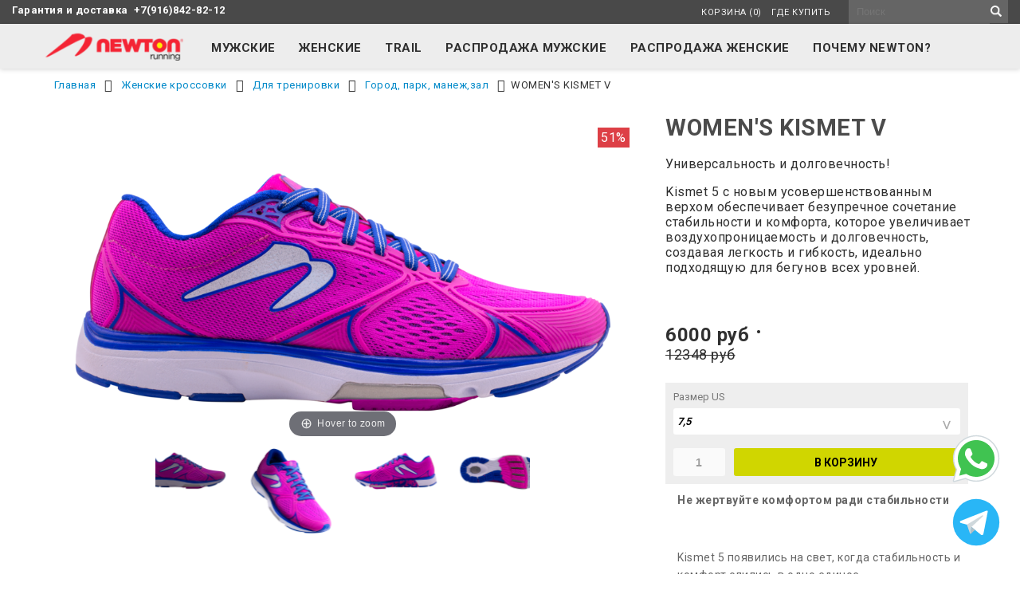

--- FILE ---
content_type: text/html; charset=utf-8
request_url: https://newtonrunning.ru/product/womens-kismet-v
body_size: 12284
content:
<!DOCTYPE html>
<html>

<head><meta data-config="{&quot;product_id&quot;:149659673}" name="page-config" content="" /><meta data-config="{&quot;money_with_currency_format&quot;:{&quot;delimiter&quot;:&quot;&quot;,&quot;separator&quot;:&quot;.&quot;,&quot;format&quot;:&quot;%n\u0026nbsp;%u&quot;,&quot;unit&quot;:&quot;руб&quot;,&quot;show_price_without_cents&quot;:1},&quot;currency_code&quot;:&quot;RUR&quot;,&quot;currency_iso_code&quot;:&quot;RUB&quot;,&quot;default_currency&quot;:{&quot;title&quot;:&quot;Российский рубль&quot;,&quot;code&quot;:&quot;RUR&quot;,&quot;rate&quot;:1.0,&quot;format_string&quot;:&quot;%n\u0026nbsp;%u&quot;,&quot;unit&quot;:&quot;руб&quot;,&quot;price_separator&quot;:&quot;&quot;,&quot;is_default&quot;:true,&quot;price_delimiter&quot;:&quot;&quot;,&quot;show_price_with_delimiter&quot;:false,&quot;show_price_without_cents&quot;:true},&quot;facebook&quot;:{&quot;pixelActive&quot;:false,&quot;currency_code&quot;:&quot;RUB&quot;,&quot;use_variants&quot;:null},&quot;vk&quot;:{&quot;pixel_active&quot;:null,&quot;price_list_id&quot;:null},&quot;new_ya_metrika&quot;:false,&quot;ecommerce_data_container&quot;:&quot;dataLayer&quot;,&quot;common_js_version&quot;:&quot;v2&quot;,&quot;vue_ui_version&quot;:null,&quot;feedback_captcha_enabled&quot;:null,&quot;account_id&quot;:329666,&quot;hide_items_out_of_stock&quot;:true,&quot;forbid_order_over_existing&quot;:true,&quot;minimum_items_price&quot;:null,&quot;enable_comparison&quot;:true,&quot;locale&quot;:&quot;ru&quot;,&quot;client_group&quot;:null,&quot;consent_to_personal_data&quot;:{&quot;active&quot;:false,&quot;obligatory&quot;:true,&quot;description&quot;:&quot;Настоящим подтверждаю, что я ознакомлен и согласен с условиями \u003ca href=&#39;/page/oferta&#39; target=&#39;blank&#39;\u003eоферты и политики конфиденциальности\u003c/a\u003e.&quot;},&quot;recaptcha_key&quot;:&quot;6LfXhUEmAAAAAOGNQm5_a2Ach-HWlFKD3Sq7vfFj&quot;,&quot;recaptcha_key_v3&quot;:&quot;6LcZi0EmAAAAAPNov8uGBKSHCvBArp9oO15qAhXa&quot;,&quot;yandex_captcha_key&quot;:&quot;ysc1_ec1ApqrRlTZTXotpTnO8PmXe2ISPHxsd9MO3y0rye822b9d2&quot;,&quot;checkout_float_order_content_block&quot;:false,&quot;available_products_characteristics_ids&quot;:null,&quot;sber_id_app_id&quot;:&quot;5b5a3c11-72e5-4871-8649-4cdbab3ba9a4&quot;,&quot;theme_generation&quot;:2,&quot;quick_checkout_captcha_enabled&quot;:false,&quot;max_order_lines_count&quot;:500,&quot;sber_bnpl_min_amount&quot;:1000,&quot;sber_bnpl_max_amount&quot;:150000,&quot;counter_settings&quot;:{&quot;data_layer_name&quot;:&quot;dataLayer&quot;,&quot;new_counters_setup&quot;:false,&quot;add_to_cart_event&quot;:true,&quot;remove_from_cart_event&quot;:true,&quot;add_to_wishlist_event&quot;:true},&quot;site_setting&quot;:{&quot;show_cart_button&quot;:true,&quot;show_service_button&quot;:false,&quot;show_marketplace_button&quot;:false,&quot;show_quick_checkout_button&quot;:false},&quot;warehouses&quot;:[],&quot;captcha_type&quot;:&quot;google&quot;,&quot;human_readable_urls&quot;:false}" name="shop-config" content="" /><meta name='js-evnvironment' content='production' /><meta name='default-locale' content='ru' /><meta name='insales-redefined-api-methods' content="[]" /><script src="/packs/js/shop_bundle-2b0004e7d539ecb78a46.js"></script><script type="text/javascript" src="https://static.insales-cdn.com/assets/common-js/common.v2.25.28.js"></script><script type="text/javascript" src="https://static.insales-cdn.com/assets/static-versioned/v3.72/static/libs/lodash/4.17.21/lodash.min.js"></script>
<!--InsalesCounter -->
<script type="text/javascript">
(function() {
  if (typeof window.__insalesCounterId !== 'undefined') {
    return;
  }

  try {
    Object.defineProperty(window, '__insalesCounterId', {
      value: 329666,
      writable: true,
      configurable: true
    });
  } catch (e) {
    console.error('InsalesCounter: Failed to define property, using fallback:', e);
    window.__insalesCounterId = 329666;
  }

  if (typeof window.__insalesCounterId === 'undefined') {
    console.error('InsalesCounter: Failed to set counter ID');
    return;
  }

  let script = document.createElement('script');
  script.async = true;
  script.src = '/javascripts/insales_counter.js?7';
  let firstScript = document.getElementsByTagName('script')[0];
  firstScript.parentNode.insertBefore(script, firstScript);
})();
</script>
<!-- /InsalesCounter -->


  

<title>
  
    WOMEN'S KISMET V
    
  
</title>

<!-- meta -->
<meta charset="UTF-8" />
<meta name="keywords" content='WOMEN'S KISMET V'/>
<meta name="description" content='WOMEN'S KISMET V'/>
<meta name="robots" content="index,follow" />
<meta http-equiv="X-UA-Compatible" content="IE=edge,chrome=1" />
<meta name="viewport" content="width=device-width, initial-scale=1.0" />
<meta name="SKYPE_TOOLBAR" content="SKYPE_TOOLBAR_PARSER_COMPATIBLE" />
<meta name="cmsmagazine" content="b94f4d0ae496829bd82ccb4beceee9bd" />

<!-- rss feed-->
<link rel="alternate" type="application/rss+xml" title="Блог" href="/blogs/blog.atom" />



    <meta property="og:title" content="WOMEN'S KISMET V" />
    <meta property="og:type" content="website" />
    <meta property="og:url" content="https://newtonrunning.ru/product/womens-kismet-v" />

    
      <meta property="og:image" content="https://static.insales-cdn.com/images/products/1/5231/240481391/compact_W-Kismet-Lat_1024x.png" />
    

  

<link rel="stylesheet" type="text/css" href="https://static-internal.insales.ru/files/1/5494/2307446/original/sweetalert.css">

<!-- icons-->
<link rel="icon" type="image/png" sizes="16x16" href="https://static.insales-cdn.com/assets/1/159/966815/1728660025/favicon.png" />

<!-- fixes -->
<script src="https://static.insales-cdn.com/assets/1/159/966815/1728660025/modernizr-custom.js"></script>
<!--[if IE]>
<script src="//html5shiv.googlecode.com/svn/trunk/html5.js"></script><![endif]-->
<!--[if lt IE 9]>
<script src="//css3-mediaqueries-js.googlecode.com/svn/trunk/css3-mediaqueries.js"></script>
<![endif]-->

  
  
  <link href="//fonts.googleapis.com/css?family=Roboto&subset=cyrillic,latin" rel="stylesheet" />




<link href="//code.ionicframework.com/ionicons/2.0.1/css/ionicons.min.css" crossorigin="anonymous" rel="stylesheet" />
<link href="//maxcdn.bootstrapcdn.com/font-awesome/4.6.3/css/font-awesome.min.css" rel="stylesheet" />
<link href="https://static.insales-cdn.com/assets/1/159/966815/1728660025/theme.css" rel="stylesheet" type="text/css" />
<link href="https://fonts.googleapis.com/css?family=Montserrat:400,700" rel="stylesheet">
<link href="https://fonts.googleapis.com/css?family=Roboto:400,700&amp;subset=cyrillic" rel="stylesheet">


<meta name='product-id' content='149659673' />
</head>
<body class="adaptive">
<p style="display: none;" id="back-top"> <a href="#top"><span></span></a> </p>
<div class="page-wrapper">

  <div class="top-toolbar">
  <div class="row">

    <div class="mobile-toolbar cell-sm-4">
      <button class="button left-toolbar-trigger" type="button"><i class="icon ion-navicon"></i></button>
      <a class="logo_mobile" href="/"><img src="https://static.insales-cdn.com/assets/1/159/966815/1728660025/logotype.jpg"></a>
    </div><!-- /.mobile-toolbar -->

    <div class="shopcart-toolbar text-right-sm">
      <a class="button shopcart-link js-shopcart-area" href="/cart_items">
        <i class="icon ion-ios-cart-outline"></i>
        <span class="shopcart-count">(<span class="js-shopcart-amount">0</span>)</span>
      </a>
    </div><!-- /.shopcart-toolbar -->
	<div class="mobile-toolbar-phone cell-sm-12 text-right-sm">
      <a href="tel:+79168428212">+7(916)842-82-12</a>
    </div>  
  </div>
</div><!-- /.top-toolbar -->
  
  <div class="page-inner">

    <div class="top-header">
  <a href="/page/garantiya-i-dostavka" class="delivery-a"><span><strong>Гарантия и доставка</strong></span></a>&nbsp;
  <a href="tel:+79168428212" class="delivery-a"><span><strong>+7(916)842-82-12</strong></span></a>
  <ul>
    <li><a href="/cart_items">КОРЗИНА (0)</a></li>
   <!--  <li><a href="">LOG IN</a></li>
     <li><a href="">HELP</a></li>-->
     <li><a href="/page/gde-kupit" class="pusher">ГДЕ КУПИТЬ</a></li>
     <li>
       <div class="search">
       	 <form action="/search" method="get">

          <input type="hidden" name="lang" value="ru">

          <input id="search-widget-input" type="text" placeholder="Поиск" name="q"  value=""/>

          <button class="search-icon" type="submit">
            
          </button>

        </form>
       </div>
     </li>
  </ul>
</div>

<header class="main-header">
  <div class="middle-xl header-container">

    <div class="logotype text-center-md">

      

      <a title="Newtonrunning.ru" href="/" class="logotype-link">
        <img src="https://static.insales-cdn.com/assets/1/159/966815/1728660025/logotype.jpg" class="logotype-image" alt="Newtonrunning.ru" title="Newtonrunning.ru" />
      </a>

      

    </div><!-- /.logotype -->

    <div class="main-toolbar hidden-sm">
      <ul class="main-menu list">
         
       
          <li class="menu-item list-item">
            <a href="/collection/men" class="menu-link" title="Мужские">
              Мужские
            </a>
          </li>
        
          <li class="menu-item list-item">
            <a href="/collection/woman" class="menu-link" title="Женские">
              Женские
            </a>
          </li>
        
          <li class="menu-item list-item">
            <a href="/collection/trail" class="menu-link" title="Trail">
              Trail
            </a>
          </li>
        
          <li class="menu-item list-item">
            <a href="/collection/sale" class="menu-link" title="Распродажа мужские">
              Распродажа мужские
            </a>
          </li>
        
          <li class="menu-item list-item">
            <a href="/collection/sale-zhenskie" class="menu-link" title="Распродажа женские">
              Распродажа женские
            </a>
          </li>
        
          <li class="menu-item list-item">
            <a href="/page/about-us" class="menu-link" title="Почему Newton?">
              Почему Newton?
            </a>
          </li>
        
      </ul><!-- /.main-menu -->
    </div><!-- /.main-toolbar -->

  </div>
</header>
    
    <div class="breadcrumb-wrapper container">

  <ul class="breadcrumb">

    <li class="breadcrumb-item home">
      <a class="breadcrumb-link" title='Главная' href="/">Главная</a>
    </li>

    

        

          
            
            

            
              
            
              
                
                  <li class="breadcrumb-item">
                    <a class="breadcrumb-link" title='Женские кроссовки' href="/collection/woman">Женские кроссовки</a>
                  </li>
                
              
            
              
                
                  <li class="breadcrumb-item">
                    <a class="breadcrumb-link" title='Для тренировки' href="/collection/dlya-trenerovki-2">Для тренировки</a>
                  </li>
                
              
            
              
                
                  <li class="breadcrumb-item">
                    <a class="breadcrumb-link" title='Город, парк, манеж,зал' href="/collection/gorod-park-manezhzal-2">Город, парк, манеж,зал</a>
                  </li>
                  <li class="breadcrumb-item"><span class="breadcrumb-link current-page">WOMEN'S KISMET V</span></li>
                
              
            
          
        

      

  </ul><!-- /.breadcrumb -->

</div><!-- /.breadcrumb-wrapper -->

<div class="product container product-container">

    <div class="product-gallery cell-xl-6 cell-sm-12 ">
      








    

      <div class="gallery-main-wrapper">

        
          <div class="product-labels labels-list">
            <span class="label label-discount">51%</span>
          </div><!-- /.product-labels -->
        

        <div class="gallery-main">
          
          
             
                <div class="slide-inner">
                  <a id="majick" href="https://static.insales-cdn.com/images/products/1/5231/240481391/W-Kismet-Lat_1024x.png" data-options="zoomPosition: inner" data-mobile-options="zoomMode: off" class="MagicZoom image-wrapper popup-gallery" data-effect="mfp-zoom-in">
                   <img src="https://static.insales-cdn.com/images/products/1/5231/240481391/W-Kismet-Lat_1024x.png" alt="" title="" class="product-image">
                  </a>
                </div>
             
           
        
        </div><!-- /.gallery-main -->

      </div><!-- /.gallery-main-wrapper -->
    <div class="gallery-thumbs-wrapper cell-xl-3">
        <div class="gallery-thumbs swiper-container-vertical js-gallery-thumbs">
          <div class="swiper-wrapper">
            
              <div class="swiper-slide  active  js-gallery-trigger">
                <div class="slide-inner with-object-fit">
                  <a href="https://static.insales-cdn.com/images/products/1/5231/240481391/W-Kismet-Lat_1024x.png" data-image="https://static.insales-cdn.com/images/products/1/5231/240481391/W-Kismet-Lat_1024x.png" data-zoom-id="majick">
                  	<img src="https://static.insales-cdn.com/images/products/1/5231/240481391/large_W-Kismet-Lat_1024x.png" alt="" title="" class="slide-image">
                  </a>
                </div>
              </div>
            
              <div class="swiper-slide  js-gallery-trigger">
                <div class="slide-inner with-object-fit">
                  <a href="https://static.insales-cdn.com/images/products/1/5233/240481393/W-Kismet-Perspective_1024x.png" data-image="https://static.insales-cdn.com/images/products/1/5233/240481393/W-Kismet-Perspective_1024x.png" data-zoom-id="majick">
                  	<img src="https://static.insales-cdn.com/images/products/1/5233/240481393/large_W-Kismet-Perspective_1024x.png" alt="" title="" class="slide-image">
                  </a>
                </div>
              </div>
            
              <div class="swiper-slide  js-gallery-trigger">
                <div class="slide-inner with-object-fit">
                  <a href="https://static.insales-cdn.com/images/products/1/5232/240481392/W-Kismet-Med_1024x.png" data-image="https://static.insales-cdn.com/images/products/1/5232/240481392/W-Kismet-Med_1024x.png" data-zoom-id="majick">
                  	<img src="https://static.insales-cdn.com/images/products/1/5232/240481392/large_W-Kismet-Med_1024x.png" alt="" title="" class="slide-image">
                  </a>
                </div>
              </div>
            
              <div class="swiper-slide  js-gallery-trigger">
                <div class="slide-inner with-object-fit">
                  <a href="https://static.insales-cdn.com/images/products/1/5264/240481424/W-Kismet-Bottom_1024x.png" data-image="https://static.insales-cdn.com/images/products/1/5264/240481424/W-Kismet-Bottom_1024x.png" data-zoom-id="majick">
                  	<img src="https://static.insales-cdn.com/images/products/1/5264/240481424/large_W-Kismet-Bottom_1024x.png" alt="" title="" class="slide-image">
                  </a>
                </div>
              </div>
            
              <div class="swiper-slide  js-gallery-trigger">
                <div class="slide-inner with-object-fit">
                  <a href="https://static.insales-cdn.com/images/products/1/5265/240481425/W-Kismet-Top_1024x.png" data-image="https://static.insales-cdn.com/images/products/1/5265/240481425/W-Kismet-Top_1024x.png" data-zoom-id="majick">
                  	<img src="https://static.insales-cdn.com/images/products/1/5265/240481425/large_W-Kismet-Top_1024x.png" alt="" title="" class="slide-image">
                  </a>
                </div>
              </div>
            
          </div>
          <button type="button" class="gallery-thumbs-prev js-gallery-thumbs-prev">
            <i class="ion-chevron-left"></i>
          </button>
          <button type="button" class="gallery-thumbs-next js-gallery-thumbs-next">
            <i class="ion-chevron-right"></i>
          </button>
        </div>
      </div><!-- /.gallery-thumbs-wrapper -->

    

  
    </div>

<div class="product-caption cell-xl-6 cell-sm-12">	
	    <form
      class=" js-product-wrapper"
      action="/cart_items" data-product-id="149659673">
      <div class="product-title on-page"><h1 class="js-product-title product-name">WOMEN'S KISMET V</h1></div><!-- /.product-title -->


<!--<img class="rateimg" src="https://static-internal.insales.ru/files/1/4291/2298051/original/rating.png">

<a class="toReviews" href="#reviews">Читать отзывы</a>-->

<div class="product-introtext on-page">
  <p>Универсальность и долговечность!</p>
<p>Kismet 5 с новым усовершенствованным верхом обеспечивает безупречное сочетание стабильности и комфорта, которое увеличивает воздухопроницаемость и долговечность, создавая легкость и гибкость, идеально подходящую для бегунов всех уровней.</p>
<p>&nbsp;</p>

  

</div><!-- /.product-introtext -->
<div class="product-prices on-page">
  <span class="price js-product-price">6000&nbsp;руб</span>
  
    
  <span class="decidot"> &#8226; </span>
      <div class="old-price js-product-old-price">12348&nbsp;руб &#8226;</div>
    
  
</div><!-- /.product-prices -->
<div class="product-control on-page row middle-xl">
  
  <div class="option-selectors">
  
    <select class="hidden" name="variant_id" data-product-variants>
      
        <option value="259254036">7,5</option>
      
        <option value="259254030">9,5</option>
      
        <option value="259254041">9</option>
      
        <option value="259254045">10</option>
      
        <option value="259254042">8,5</option>
      
        <option value="259254033">6,5</option>
      
        <option value="259254038">8</option>
      
        <option value="259254034">7</option>
      
    </select>
  
</div><!-- /.option-selectors -->
  
 <!-- <label>
    
  </label>-->
  <div class="counter-wrapper text-center-xs">
    <div class="counter" data-quantity>
      <input type="text" value="1" min="1" max="1000" name="quantity" class="input-number input-field"/>
    </div>
  </div><!-- /.counter-wrapper -->

  <div class="buy"><!-- /.buy elements -->

    <div class="product-order-variant js-variant-available">
      <button id="swal" class="button button-buy button-primary" type="submit" data-item-add>
        <span class="button-text">В корзину</span>
      </button>
    </div><!-- /.variant-available -->

    <div class="product-order-variant js-variant-not-available hide-xl">
      <p class="notice notice-info">Товар отсутствует</p>
    </div><!-- /.variant-not-available -->

    <div class="product-order-variant js-variant-preorder hide-xl">
      <a href="#js-preorder-modal" class="button button-buy button-primary js-preorder-open" data-effect="mfp-zoom-in">
        <i class="icon button-icon feedback-icon ion-email"></i>
        <span class="button-text">Предзаказ</span>
      </a>
    </div><!-- /.variant-preorder -->

  </div>

  

  

  

</div><!-- /.product-control -->

<script type="text/javascript">
$('#swal').click(function(){
  swal({
    type: 'success',
    title: 'Товар добавлен в корзину!',
    text: '<form action="/cart_items" method="post" data-cart-form><button type="submit" style="display: inline-block;">Оформить заказ</button></form>',
    html: true
  });
});
</script>

<!--<p class="notifyer"><a href="">Notify</a> me when my size is back in stock</p>-->




    </form>
    <div class="product-description"><p><strong>Не жертвуйте комфортом ради стабильности</strong></p>
<p><strong>&nbsp;</strong></p>
<p>Kismet 5 появились на свет, когда стабильность и комфорт слились в одно единое.</p>
<p>&nbsp;</p>
<p><strong>Что делает Ньютоны уникальными?</strong></p>
<p><strong>&nbsp;</strong></p>
<p><strong>Ровная платформа</strong></p>
<p>Со временем многие модели обуви стали толще, мягче и тяжелее с большей высотой пятки. В духе совершенствования каждого шага обувь Newton оснащена более низкой пяткой, чтобы Ваша нога приобрела наиболее естественное положение при беге.</p>
<p>&nbsp;</p>
<p><strong>Полная амортизация ноги</strong></p>
<p>&nbsp;</p>
<p>Если Вам нравится чувствительное, но в то же время мягкое ощущение &laquo;пальчиков&raquo; в передней части стопы, Вы будете рады узнать, что в пятке применяется та же технология. Надев Newton Running, Вы достигаете полной амортизации и защиты стопы.</p>
<p>&nbsp;</p>
<p><strong>Т</strong><strong>ехнология действия/реакции</strong></p>
<p>&nbsp;</p>
<p>Секретная формула, обеспечивающая скорость кроссовок Newton - это запатентованная технология действия/реакции. Получаемая благодаря активному движению &laquo;пальчиков&raquo;, она создает гибкую, похожую на батут систему амортизации, которая обеспечивает более быстрый отскок назад и теряет меньше энергии, нежели традиционные подошвы.</p>
<p>&nbsp;</p></div>
  
  <div class="misc-links">
    <a href="/page/gde-kupit">
      <div>
        <div class="imger"></div>
        <span>где купить</span>
      </div>
    </a>
    <a onclick="$('#table_size').arcticmodal()">
      <div>
        <div class="imger" class="imger"></div>
        <span>определить размер</span>
      </div>
      </a>
    <a href="#reviews">
      <div>
        <div class="imger"></div>
        <span>читать отзывы</span>
      </div>
    </a>
   <!-- <a href="#">
      <div>
        <div class="imger"></div>
        <span>поделиться</span>
      </div>
    </a>-->
  </div>
</div>	

  
    <div class="product-content cell-xl-12" style="clear: both;">
      <div class="description-table">
  <div>
  	<h4>Детали продукта</h4>
        <p><span>Артикул</span>
        <span> &#8226; </span>
        <span>W011819</span></p>
    <p>Вес (унции): 9.4</p>
<p>Перепад: 4.5</p>
<p>Поддержка: Устойчивость</p>
  </div>
  <div>
  	<h4>Верх</h4>
    <p>Ультра-дышащая сетка с открытым сплетением</p>
<p>Инновационная межфаланговая стретч-панель</p>
<p>Эффективная концепция шнуровки и язычка</p>
  </div>
  <div>
  	<h4>Низ</h4>
    <p>Гладкость и устойчивость</p>
<p>Конические выступы для плавного перехода</p>
<p>Подушка в полную стопу</p>
<p>Точное распределение для повышения стабильности</p>
<p>Технология EMB для улучшения контакта с землей</p>
  </div>
</div>

<div class="tabs-list product-tabs-list">

  

  
  

  <a name="reviews"></a>


<form class="review-form" method="post" action="/product/womens-kismet-v/reviews#review_form" enctype="multipart/form-data">


  

  

<div
  class="reviews-form-wrapper dropdown ">

  <button type="button" data-toggle="collapse"
          class="button button-default dropdown-toggle js-toggle review-form-toggle" data-target="parent">
    Оставить отзыв
  </button>

  <div class="dropdown-block">

    <div class="form collapsible js-review-wrapper">

      <div class="form-row name-row row ">
        <div class="cell-xl-4 cell-xs-12">
          <label class="form-label">Имя <span class="text-error">*</span> </label>
        </div>
        <div class="cell-xl-8 cell-xs-12">
          <input name="review[author]" value="" type="text" class="form-field input-field"/>
        </div>
      </div><!-- /.name-row -->

      <div class="form-row email-row row ">
        <div class="cell-xl-4 cell-xs-12">
          <label class="form-label">E-mail <span class="text-error">*</span> </label>
        </div>
        <div class="cell-xl-8 cell-xs-12">
          <input name="review[email]" value="" type="text" class="form-field input-field"/>
        </div>
      </div><!-- /.email-row -->

      <div class="form-row message-row row ">
        <div class="cell-xl-4 cell-xs-12">
          <label class="form-label">Сообщение <span class="text-error">*</span> </label>
        </div>
        <div class="cell-xl-8 cell-xs-12">
          <textarea name="review[content]" class="form-field textarea-field"></textarea>
        </div>
      </div><!-- /.message-row -->

      
        <div class="form-row captcha-row row ">
          <div class="cell-xl-4 cell-xs-12">
            <label class="form-label">Капча <span class="text-error">*</span> </label>
          </div>
          <div class="cell-xl-8 cell-xs-12">
            <input name="review[captcha_solution]" type="text" class="form-field input-field"/>

            <div id="captcha_challenge" class="captcha-image">
              <img src="/ru_captcha" id="review_captcha_image" alt="CAPTCHA" class="rucaptcha-image" /><a href="javascript:void(0)" onclick="document.getElementById('review_captcha_image').src = '/ru_captcha?' + new Date().getTime();"><img src='/served_assets/captcha_reload.png' title='Обновить изображение' alt='Обновить изображение'/></a>
            </div>
          </div>
        </div><!-- /.captcha-row -->
      

      <div class="form-row rating-row row">
        <div class="cell-xl-4 cell-xs-12">
          <label class="form-label">Оценка</label>
        </div>
        <div class="cell-xl-8 cell-xs-12">
          <div class="star-rating-wrapper">
            <div class="star-rating">
              
              
                <input name="review[rating]" id="star5" type="radio" class="star-radio" value="5" />
                <label title="5" for="star5" class="star-label"></label>
                
              
                <input name="review[rating]" id="star4" type="radio" class="star-radio" value="4" />
                <label title="4" for="star4" class="star-label"></label>
                
              
                <input name="review[rating]" id="star3" type="radio" class="star-radio" value="3" />
                <label title="3" for="star3" class="star-label"></label>
                
              
                <input name="review[rating]" id="star2" type="radio" class="star-radio" value="2" />
                <label title="2" for="star2" class="star-label"></label>
                
              
                <input name="review[rating]" id="star1" type="radio" class="star-radio" value="1" />
                <label title="1" for="star1" class="star-label"></label>
                
              
            </div>
          </div>
        </div>
      </div><!-- /.rating-row -->

      <div class="form-row notice-row row">
        <div class="cell-xl-8 push-xl-4 push-xs-0">
          
            <p class="text-info">
              <i class="fa fa-warning"></i>
              Перед публикацией отзывы проходят модерацию
            </p>
          
        </div>
      </div><!-- /.notice-row -->

      <div class="form-row row">
        <div class="cell-xl-4 push-xl-4 push-xs-0">
          <button type="submit" class="button button-primary button-rev">
            <span class="button-text">Отправить</span>
          </button>
        </div>
      </div>

    </div><!-- /#review_form -->

  </div><!-- /.dropdown-block -->

</div><!-- /.reviews-form-wrapper -->


</form>
  

</div><!-- /.product-tabs-list -->




    </div>

</div>





<!-- OPTION SELECT TEMPLATE -->
<script type="text/template" data-template-id="option-default">
  <div class="option-item option-<%= option.handle %> row middle-xl">
   <label><%= option.title %></label>
      <div class="select-wrapper select-styled">
        <select class="" data-option-bind="<%= option.id %>">
          <% _.forEach(option.values, function (value){ %>
          <option
            data-value-position="<%= value.position %>"
            value="<%= value.position %>"
          <% if (option.selected == value.position & initOption) { %>selected<% } %>
          <% if (value.disabled) { %>disabled<% } %>
          >
          <%= value.title %>
          </option>
          <% }) %>
        </select>
      </div>
  </div><!-- /.option-item -->
</script>

    <div style="display: none;">
  <div class="box-modal" id="table_size">
    <div class="box-modal_close arcticmodal-close">закрыть</div>
        <h3><span style="font-size: 12pt;">Найдите свой размер</span></h3>
<table class="sizing-modal-sizing-table" style="width: 100%; border: 1;">
<tbody>
<tr class="sizing-modal-table-header" style="height: 13px;">
<td style="height: 13px;"><span style="font-size: 12pt;"><strong>Size in other brand</strong></span></td>
<td style="height: 13px;"><span style="font-size: 12pt;"><strong>Size in Newton</strong></span></td>
</tr>
<tr style="height: 13px;">
<td style="height: 13px;"><span style="font-size: 12pt;"><strong>Nike</strong></span></td>
<td style="height: 13px;"><span style="font-size: 12pt;">go up half size</span></td>
</tr>
<tr style="height: 13.7188px;">
<td style="height: 13.7188px;"><span style="font-size: 12pt;"><strong>Brooks</strong></span></td>
<td style="height: 13.7188px;"><span style="font-size: 12pt;">go up half size</span></td>
</tr>
<tr style="height: 13px;">
<td style="height: 13px;"><span style="font-size: 12pt;"><strong>Asics</strong></span></td>
<td style="height: 13px;"><span style="font-size: 12pt;">go up half size</span></td>
</tr>
<tr style="height: 13px;">
<td style="height: 13px;"><span style="font-size: 12pt;"><strong>Saucony</strong></span></td>
<td style="height: 13px;"><span style="font-size: 12pt;">same size</span></td>
</tr>
<tr style="height: 13px;">
<td style="height: 13px;"><span style="font-size: 12pt;"><strong>New Balance</strong></span></td>
<td style="height: 13px;"><span style="font-size: 12pt;">same size</span></td>
</tr>
<tr style="height: 13px;">
<td style="height: 13px;"><span style="font-size: 12pt;"><strong>Hoka One One</strong></span></td>
<td style="height: 13px;"><span style="font-size: 12pt;">same size</span></td>
</tr>
<tr style="height: 13px;">
<td style="height: 13px;"><span style="font-size: 12pt;"><strong>Adidas</strong></span></td>
<td style="height: 13px;"><span style="font-size: 12pt;">same size</span></td>
</tr>
<tr style="height: 13px;">
<td style="height: 13px;"><span style="font-size: 12pt;"><strong>Mizuno</strong></span></td>
<td style="height: 13px;"><span style="font-size: 12pt;">same size</span></td>
</tr>
</tbody>
</table>
  </div>
</div>





    
  </div>

  <div class="footer">
  <div class="joinus">
    <div class="container">
      <div class="lefto">
        <p>Присоединяйтесь к нашей рассылке</p>
      </div>
      <div class="righto">
      	<form action="subscribe">
      		<input type="email" placeholder="Введите email">
        	<button class="submit-igree" type="submit">подписаться</button>
          	<div class="form-group">
                           <div class="agree">
                              <input id="i_agree_phone" class="i_agree checkbox-field" type="checkbox" checked="checked" />
                              <label class="checkbox-label check-text-18" for="i_agree_phone">Я подтверждаю, что я старше 18 лет, и даю добровольное согласие на обработку и хранение своих персональных данных в соответствии с <a href="/page/polzovatelskoe-soglashenie">Пользовательским соглашением</a>.</label>
              				</div>
                        </div>
      	</form>
      </div>
    </div>
  </div>
  <div class="container">
    <div class="row">
      <div class="col-sm-6 col-md-3">
        
        <ul>
          
          <li><a href="/page/gde-kupit" title="Найти магазин">Найти магазин</a></li>
          
          <li><a href="/page/garantiya-i-dostavka" title="Информация о доставке">Информация о доставке</a></li>
          
          <li><a href="/" title="Возврат и обмен">Возврат и обмен</a></li>
          
          <li><a href="/page/kontakty" title="Контакты">Контакты</a></li>
          
          <li><a href="/page/polzovatelskoe-soglashenie" title="Пользовательское соглашение">Пользовательское соглашение</a></li>
          
        </ul>
      </div>
      <div class="col-sm-6 col-md-3">
        
        <ul>
          
          <li><a href="/page/about-us" title="Почему Newton?">Почему Newton?</a></li>
          
          <li><a href="/" title="Атлеты">Атлеты</a></li>
          
        </ul>
      </div>
      <div class="col-sm-6 col-md-3">
        
        <ul>
          
          <li><a href="/client_account/login" title="Войти">Войти</a></li>
          
          <li><a href="/" title="Зарегистрироваться">Зарегистрироваться</a></li>
          
          <li><a href="/cart_items" title="Моя корзина">Моя корзина</a></li>
          
        </ul>
      </div>
      <div class="col-sm-6 col-md-3">
      
        <ul>
          
          <li><a href="https://www.youtube.com/watch?v=y0zAcoqkM-U" title="Youtube">Youtube</a></li>
          
        </ul>
      </div>
      
        <div class="col-sm-12 col-md-12">
      <div class="brends-partners-title">Наши Бренды партнеры:</div>
      <div class="brends-partners-link">
        <a href="http://www.sailfish-rus.ru"><img src="https://static.insales-cdn.com/assets/1/159/966815/1728660025/logo-sailfish-1.png" /></a>
        <a href="http://compressport.ru"><img src="https://static.insales-cdn.com/assets/1/159/966815/1728660025/compreslogo.png" /></a>
           
      </div>
    </div>
    </div>
  
    </div>
    
    <!-- /.created-by -->
  </div>
	
  <div class="underfooter">
     <p>©2016-2018 COPYRIGHT | <a href="policy">Политика конфиденциальности</a> <!--| <a href="patents">PATENTS</a>--></p>
     <a class="createdby" target="_blank" href="http://insales.ru" title='Сделано в InSales'>Сделано в InSales</a>
   </div>
</div>





</div>

  <div class="left-toolbar">

  <div class="search-widget-wrapper">

    <form action="/search" method="get" class="search-widget search-widget-form">

      <input type="hidden" name="lang" value="ru">

      <input class="input-field search-input" type="text" placeholder="Поиск" name="q"  value=""/>

      <button class="button button-circle is-gray search-button" type="submit">
        <i class="icon search-icon ion-ios-search"></i>
      </button>

    </form><!-- /.search-widget-form -->

  </div><!-- /.search-widget-wrapper -->

  

    <ul class="collection-mobile-menu mobile-menu list-vertical">

      <li class="list-item menu-item"><a title="главная" class="menu-link" href="/">Главная</a></li>
        

          
          

          
          

          <li class="list-item menu-item   dropdown ">

            <a title="Мужские кроссовки" href="/collection/men" class="menu-link  dropdown-toggle js-toggle "  data-target="parent" >
              <span class="link-text">Мужские кроссовки</span>
               <i class="dropdown-icon ion ion-ios-arrow-down"></i> 
            </a>

            

              <ul class="submenu list-vertical dropdown-block level-2">

                

                  
                  

                  
                  

                  <li class="list-item menu-item   dropdown ">

                    <a title="Для начинающих" href="/collection/dlya-bega" class="menu-link  dropdown-toggle js-toggle "  data-target="parent" >
                      <span class="link-text">Для начинающих</span>
                       <i class="dropdown-icon ion ion-ios-arrow-down"></i> 
                    </a>

                    

                      <ul class="submenu list-vertical dropdown-block level-3">

                        

                          
                          

                          <li class="list-item menu-item ">
                            <a title="Трейлраннинг" href="/collection/treylranning" class="menu-link">
                              <span class="link-text">Трейлраннинг</span>
                            </a>
                          </li>

                        

                          
                          

                          <li class="list-item menu-item ">
                            <a title="Город, парк, манеж,зал" href="/collection/gorod-park-manezhzal" class="menu-link">
                              <span class="link-text">Город, парк, манеж,зал</span>
                            </a>
                          </li>

                        

                      </ul><!-- /.submenu.level-3 -->

                    

                  </li>

                

                  
                  

                  
                  

                  <li class="list-item menu-item   dropdown ">

                    <a title="Для тренировки" href="/collection/dlya-trenerovki" class="menu-link  dropdown-toggle js-toggle "  data-target="parent" >
                      <span class="link-text">Для тренировки</span>
                       <i class="dropdown-icon ion ion-ios-arrow-down"></i> 
                    </a>

                    

                      <ul class="submenu list-vertical dropdown-block level-3">

                        

                          
                          

                          <li class="list-item menu-item ">
                            <a title="Трейлраннинг" href="/collection/treylranning-2" class="menu-link">
                              <span class="link-text">Трейлраннинг</span>
                            </a>
                          </li>

                        

                          
                          

                          <li class="list-item menu-item ">
                            <a title="Город, парк, манеж,зал" href="/collection/katalog-1-3dad7a" class="menu-link">
                              <span class="link-text">Город, парк, манеж,зал</span>
                            </a>
                          </li>

                        

                      </ul><!-- /.submenu.level-3 -->

                    

                  </li>

                

                  
                  

                  
                  

                  <li class="list-item menu-item   dropdown ">

                    <a title="Для Соревнований" href="/collection/dlya-zabega" class="menu-link  dropdown-toggle js-toggle "  data-target="parent" >
                      <span class="link-text">Для Соревнований</span>
                       <i class="dropdown-icon ion ion-ios-arrow-down"></i> 
                    </a>

                    

                      <ul class="submenu list-vertical dropdown-block level-3">

                        

                          
                          

                          <li class="list-item menu-item ">
                            <a title="Трейлраннинг" href="/collection/treylranning-3" class="menu-link">
                              <span class="link-text">Трейлраннинг</span>
                            </a>
                          </li>

                        

                          
                          

                          <li class="list-item menu-item ">
                            <a title="Город, парк, манеж,зал" href="/collection/katalog-1-d20c8e" class="menu-link">
                              <span class="link-text">Город, парк, манеж,зал</span>
                            </a>
                          </li>

                        

                      </ul><!-- /.submenu.level-3 -->

                    

                  </li>

                

              </ul><!-- /.submenu.level-2 -->

            

          </li>

        

          
          

          
          

          <li class="list-item menu-item   dropdown ">

            <a title="Женские кроссовки" href="/collection/woman" class="menu-link  dropdown-toggle js-toggle "  data-target="parent" >
              <span class="link-text">Женские кроссовки</span>
               <i class="dropdown-icon ion ion-ios-arrow-down"></i> 
            </a>

            

              <ul class="submenu list-vertical dropdown-block level-2">

                

                  
                  

                  
                  

                  <li class="list-item menu-item   dropdown ">

                    <a title="Для начинающих" href="/collection/dlya-bega-2" class="menu-link  dropdown-toggle js-toggle "  data-target="parent" >
                      <span class="link-text">Для начинающих</span>
                       <i class="dropdown-icon ion ion-ios-arrow-down"></i> 
                    </a>

                    

                      <ul class="submenu list-vertical dropdown-block level-3">

                        

                          
                          

                          <li class="list-item menu-item ">
                            <a title="Трейлраннинг" href="/collection/treylranning-9a1e72" class="menu-link">
                              <span class="link-text">Трейлраннинг</span>
                            </a>
                          </li>

                        

                          
                          

                          <li class="list-item menu-item ">
                            <a title="Город, парк, манеж,зал" href="/collection/katalog-1-7d508d" class="menu-link">
                              <span class="link-text">Город, парк, манеж,зал</span>
                            </a>
                          </li>

                        

                      </ul><!-- /.submenu.level-3 -->

                    

                  </li>

                

                  
                  

                  
                  

                  <li class="list-item menu-item   dropdown ">

                    <a title="Для тренировки" href="/collection/dlya-trenerovki-2" class="menu-link  dropdown-toggle js-toggle "  data-target="parent" >
                      <span class="link-text">Для тренировки</span>
                       <i class="dropdown-icon ion ion-ios-arrow-down"></i> 
                    </a>

                    

                      <ul class="submenu list-vertical dropdown-block level-3">

                        

                          
                          

                          <li class="list-item menu-item ">
                            <a title="Трейлраннинг" href="/collection/katalog-1-083f1e" class="menu-link">
                              <span class="link-text">Трейлраннинг</span>
                            </a>
                          </li>

                        

                          
                          

                          <li class="list-item menu-item ">
                            <a title="Город, парк, манеж,зал" href="/collection/gorod-park-manezhzal-2" class="menu-link">
                              <span class="link-text">Город, парк, манеж,зал</span>
                            </a>
                          </li>

                        

                      </ul><!-- /.submenu.level-3 -->

                    

                  </li>

                

                  
                  

                  
                  

                  <li class="list-item menu-item   dropdown ">

                    <a title="Для соревнований" href="/collection/dlya-zabega-2" class="menu-link  dropdown-toggle js-toggle "  data-target="parent" >
                      <span class="link-text">Для соревнований</span>
                       <i class="dropdown-icon ion ion-ios-arrow-down"></i> 
                    </a>

                    

                      <ul class="submenu list-vertical dropdown-block level-3">

                        

                          
                          

                          <li class="list-item menu-item ">
                            <a title="Трейлраннинг" href="/collection/katalog-1-84a04c" class="menu-link">
                              <span class="link-text">Трейлраннинг</span>
                            </a>
                          </li>

                        

                          
                          

                          <li class="list-item menu-item ">
                            <a title="Город, парк, манеж,зал" href="/collection/gorod-park-manezhzal-3" class="menu-link">
                              <span class="link-text">Город, парк, манеж,зал</span>
                            </a>
                          </li>

                        

                      </ul><!-- /.submenu.level-3 -->

                    

                  </li>

                

              </ul><!-- /.submenu.level-2 -->

            

          </li>

        

          
          

          
          

          <li class="list-item menu-item  ">

            <a title="TRAIL" href="/collection/trail" class="menu-link " >
              <span class="link-text">TRAIL</span>
              
            </a>

            

          </li>

        

          
          

          
          

          <li class="list-item menu-item  ">

            <a title="Распродажа мужских кроссовок" href="/collection/sale" class="menu-link " >
              <span class="link-text">Распродажа мужских кроссовок</span>
              
            </a>

            

          </li>

        

          
          

          
          

          <li class="list-item menu-item   dropdown ">

            <a title="Распродажа женских кроссовок" href="/collection/sale-zhenskie" class="menu-link  dropdown-toggle js-toggle "  data-target="parent" >
              <span class="link-text">Распродажа женских кроссовок</span>
               <i class="dropdown-icon ion ion-ios-arrow-down"></i> 
            </a>

            

              <ul class="submenu list-vertical dropdown-block level-2">

                

                  
                  

                  
                  

                  <li class="list-item menu-item  ">

                    <a title="Каталог 1" href="/collection/katalog-1" class="menu-link " >
                      <span class="link-text">Каталог 1</span>
                      
                    </a>

                    

                  </li>

                

              </ul><!-- /.submenu.level-2 -->

            

          </li>

        

      </ul><!-- /.collection-mobile-menu -->

  

  <hr class="separator">

  <ul class="main-mobile-menu mobile-menu list-vertical">

    
      <li class="menu-item list-item">
        <a href="/collection/men" class="menu-link" title="Мужские">
          Мужские
        </a>
      </li>
    
      <li class="menu-item list-item">
        <a href="/collection/woman" class="menu-link" title="Женские">
          Женские
        </a>
      </li>
    
      <li class="menu-item list-item">
        <a href="/collection/trail" class="menu-link" title="Trail">
          Trail
        </a>
      </li>
    
      <li class="menu-item list-item">
        <a href="/collection/sale" class="menu-link" title="Распродажа мужские">
          Распродажа мужские
        </a>
      </li>
    
      <li class="menu-item list-item">
        <a href="/collection/sale-zhenskie" class="menu-link" title="Распродажа женские">
          Распродажа женские
        </a>
      </li>
    
      <li class="menu-item list-item">
        <a href="/page/about-us" class="menu-link" title="Почему Newton?">
          Почему Newton?
        </a>
      </li>
    

  </ul><!-- /.main-mobile-menu -->

</div><!-- /.left-toolbar -->

<div class="left-toolbar-overlay"></div><!-- /.left-toolbar-overlay -->


  <div class="modals hidden-xl">

  <div id="js-preorder-modal" class="modal mfp-with-anim">
    <div class="modal-inner">

      <div class="modal-header block-header">
        <h3>Заказ товара по почте</h3>
      </div>

      <form class="js-preorder-form" class="form" action="/feedback" method="post ">

        <input type="hidden" name="subject" value="Заказ товара по почте">
        <input type="hidden" name="from" value="info@compressport.ru">
        <input class="js-product-title-input" type="hidden" name="content" value="WOMEN'S KISMET V (7,5)">

        

        <div class="form-row row">
          <label class="form-label cell-xl-4 cell-xs-12">
            Имя<span class="required">*</span>
          </label>
          <div class="cell-xl-8 cell-xs-12">
            <input name="name" type="text" class="form-field input-field" />
          </div>
        </div>

        <div class="form-row row">
          <label class="form-label cell-xl-4 cell-xs-12">
            Телефон
          </label>
          <div class="cell-xl-8 cell-xs-12">
            <input name="phone" type="text" class="form-field input-field phone-mask" />
          </div>
        </div>

        <div class="form-row row">
          <div class="cell-xl-4 cell-xl-12 push-xl-4 push-xs-0">
            <button type="submit" class="button button-primary">
              <span class="button-text">Отправить</span>
            </button>
          </div>
        </div>

      </form><!-- /#preorder-form -->

    </div>
  </div><!-- /#preorder-modal -->

</div><!-- /.modals -->

  <script>
  Shop.money.set('{\"delimiter\":\"\",\"separator\":\".\",\"format\":\"%n\\u0026nbsp;%u\",\"unit\":\"руб\",\"show_price_without_cents\":1}');

  Site.cart_url = '/cart_items';

  Site.product_status = 'preorder';

  Site.client_group = {
    id: '',
    title: '',
    discount: '',
    discount_description: ''
  };

  Site.template = 'product';
  Site.locale = 'ru';

  Site.language = {
    locale: 'ru',
    not_default: false
  };

  Site.account = {
    id: '329666',
    hide_items: 'true',
    email: 'info@compressport.ru',
    enable_comparison: true
  };

  Products.setConfig({
    filtered: false,
    decimal: {
      mmt: 0, // мм
      cmt: 0, // см
      dmt: 0, // дм
      mtr: 0, // м
      kmt: 0, // км
      mtk: 0, // м2
      dmk: 0, // дм2
      mlt: 0, // мл
      cmq: 0, // см3
      ltr: 0, // л
      dmq: 0, // дм3
      mtq: 0, // м3
      grm: 0, // г
      kgm: 3, // кг
      tne: 0, // т
      hur: 0, // ч
      nbb: 0, // боб
      lef: 1, // л.
      set: 0, // набор
      npr: 0, // пар
      npl: 0, // рул
      nmp: 0, // упак
      dzp: 0, // дюжина упак
      cnp: 0, // 100 упак
      pce: 0, // шт
      cen: 0, // 100 шт
      mil: 0, // тыс. шт
      box: 0, // ящ
      sct: 0, // секц
      btl: 0 // флак
    },
     labels: {
     'Размер': 'Размер US'
    }
    
  });

  Site.messages = {
    "cartIsEmpty": "Ваша корзина пуста",
    "productAddedToCart": "Товар добавлен в корзину",
    "productRemovedFromCart": "Товар удален из корзины",
    "productAddedToComparison": "Товар добавлен в сравнение",
    "productRemovedFromComparison": "Товар удален из сравнения",
    "maximumNumberOfComparable": "Достигнуто максимальное количество сравниваемых товаров",
    "comparisonIsEmpty": "Список сравнения пуст",
    "imageNotUploaded": "Изображение не загружено"
  };

  Site.promoSlider = {
    autoPlay: false,
    autoPlayTime: 0
  };
</script>

<script src="https://static.insales-cdn.com/assets/1/159/966815/1728660025/theme.js"></script>
  <!-- arcticModal -->
<script src="https://static.insales-cdn.com/assets/1/159/966815/1728660025/jquery.arcticmodal.js"></script>
<link rel="stylesheet" href="https://static.insales-cdn.com/assets/1/159/966815/1728660025/jquery.arcticmodal.css">

    <script>
(function($) {
//$(function() {

  // Проверим, есть ли запись в куках о посещении посетителя
  // Если запись есть - ничего не делаем
  //if (!$.cookie('was')) {

    //  Покажем всплывающее окно
    setTimeout(function(){
    $('#boxUserFirstInfo').arcticmodal({
      closeOnOverlayClick: true,
      closeOnEsc: true
    });
      }, 5000)

  // }

  //  Запомним в куках, что посетитель к нам уже заходил
  //  $.cookie('was', true, {
  //  expires: 1,
  // path: '/'
//});

//})
})(jQuery)
</script>



  <div class="messad-wrapper">
    <div class="messad-item">
        <a target="_blank" href="https://wa.me/+79168428212"><img src="https://static.insales-cdn.com/assets/1/159/966815/1728660025/icons8-whatsapp-144.svg" /></a>
    </div>
    <div class="messad-item">
        <a target="_blank" href="https://t.me/+79168428212"><img src="https://static.insales-cdn.com/assets/1/159/966815/1728660025/icons8-telegram.svg" /></a>
    </div>

  </div>
</body>
</html>

--- FILE ---
content_type: text/css
request_url: https://static.insales-cdn.com/assets/1/159/966815/1728660025/theme.css
body_size: 64463
content:
.hide-xl{
display:none
}

.hidden-xl{
display:none!important
}

.form legend,.show-xl{
display:block
}

.show-inline-xl{
display:inline
}

.form label,.show-inline-block-xl{
display:inline-block
}

.show-flex-xl{
display:-webkit-box;
display:-webkit-flex;
display:-ms-flexbox;
display:flex
}

.shown-xl{
display:block!important
}

.shown-inline-xl{
display:inline!important
}

.shown-inline-block-xl{
display:inline-block!important
}

.shown-flex-xl{
display:-webkit-box!important;
display:-webkit-flex!important;
display:-ms-flexbox!important;
display:flex!important
}

.header-container{
	width: 1170px;
  	padding-right: 15px;
  	margin: 0 auto;
    display: block;
}

.top-header{
	padding-right: 15px;
    padding-left: 15px;
    font-size: 13px;
    background-color: #494949;
  	color: #f2f2f2;
  	min-height: 30px;
}
.top-header ul{
	float: right;
    padding: 0;
  	margin: 0;
}
.delivery-a{
    margin-top: 0px;
    position: relative;
    top: 5px;
    color: #fff;
    text-decoration: none;
}
.top-header ul li{
	display: inline-block;
	margin: -1px 9px 0 0;
}
.top-header ul .pusher{
	margin-right: 10px;
}
.top-header ul li:last-child{
	margin-right: 0;
}

.top-header ul li a {
	color: #f2f2f2;
    text-decoration: none;
    font-size: 11px;
    transition-duration: 0.2s;
}
.top-header ul li div form input{
	color: #bcbcbc;
    background: #656565;
    border: none;
	padding: 8px 0 10px 10px;
	color: #bcbcbc;
    width: 177px;
}
.top-header ul li div form button{
	background-image: url('https://static-eu.insales.ru/files/1/6179/2275363/original/searchicon.png');
  	padding: 15px;
    vertical-align: top;
  	margin-left: -10px;
	background-color: #656565;
    background-position: 50% 50%;
    background-size: 45%;
    background-repeat: no-repeat;
    cursor: pointer;
}
.top-header ul li div form button:hover{
	background-image: url('https://static-eu.insales.ru/files/1/7330/2276514/original/searchiconblack.png');
	background-color: #e6e6e6;
}
.top-header ul li a:hover{
	color: #B5B5B5;
}
.main-header ul li a{
	color: #000;
    display: block;
    font-size: 15px;
    font-weight: bold;
    padding: 19px 10px 15px 15px;
    text-transform: uppercase;
}
.main-header ul .hided{
	position: absolute;
    background-color: #f42434;
    left: 0;
    width: 100%;
    display: none;
}
.main-header ul .hided .container li{
	display: inline-block;
    float: left;
    margin-left: 10px;
}
.main-header ul .hided .container li a{
	color: white;
    text-decoration: none;
    padding: 22px 15px 22px 15px;
}
.menu-item:hover a{
	color: #f42434 !important;
  	text-decoration: none !important;
}
.main-header ul .hided .container li:hover a{
	color: white !important;
}

.main-banner{
    color: white;
  	background-repeat: no-repeat;
    background-position: 50% 50%;
  //	min-height: 600px;
    background-size: cover;
}
.main-banner div{
	margin: 0 auto;
  	padding: 130px 55px 0 55px;
}
.main-banner div b{
	font-size: 56px;
	line-height: 61px;
  	letter-spacing: -2px;
      display: block;
}
.main-banner div p{
  	font-family: sans-serif;
  	line-height: 17px;
	font-size: 16px;
  	margin: 0;
    font-style: italic;
  	font-weight: 100;
      max-width: 35%;
}
.main-banner div p:first-of-type{
	margin-top: 5px;
}
.main-banner div .fast-link{
  	display: inline-block;
    margin-top: 21px;
    padding: 0;
}
.main-banner div .fast-link a{
	background-color: #ffef00;
    color: #4b4b4b;
    padding: 8px 20px;
    text-transform: uppercase;
    font-style: normal;
  	font-weight: bold;
    text-decoration: none;
	padding: 12px 22px;
	letter-spacing: -1px;
}

.main-banner img {
 //display: none; 
   width: 100%;
   
}

@media screen and (max-width:600px){
  
  .main-banner img {
  display: block; 
}
  
 .main-banner {
  background-image: none !important;
  min-height: auto;
   
 }
  
.main-banner .container {
 display: none;
}
  
  
}


.collection-inner .products-list{
	max-width: 975px;
  	margin: 0 auto;
    display: -ms-flexbox;
    display: -webkit-flex;
    display: flex;
    justify-content: space-around;
    align-items: flex-start;
}

.filterbox{
    margin: 20px auto 40px auto;
}
.filterbox .filters{
	display: flex;
    align-items: center;
    flex-direction: column;
}
.filterbox .filters .forwhat{
	font-size: 14px;
  	font-weight: bold;
    color: #777;
}
.filterbox .filters .property{
  display: flex;
  align-items: center;
  margin-bottom: 10px;
}
.filterbox .filters .property div{
  	margin-left: 20px;
}
.filterbox .filters .property div a span{
	display: inline-block;
  	padding: 8px 14px;
    border: 1px solid #cccccc;
    cursor: pointer;
  	margin-left: -6px;
    border-right: none;
    font-size: 13px;
}
.filterbox .filters .property div a:first-child span{
	border-top-left-radius: 4px;
    border-bottom-left-radius: 4px;
}
.filterbox .filters .property div a:last-child span{
	border-top-right-radius: 4px;
    border-bottom-right-radius: 4px;
    border-right: 1px solid #cccccc;
}
.filterbox .filters .property div a span:hover{
	background-color: #e6e6e6;
    border-color: #adadad;
}
.filterbox .filters .property div a span:active{
	-webkit-box-shadow: inset 0 3px 5px rgba(0,0,0,.125);
    box-shadow: inset 0 3px 5px rgba(0,0,0,.125);
}

.product-card.cell-lg-4.cell-sm-6.cell-xs-12{
	width:30%;
}
.footer {
	padding-top: 0;
    margin-top: 0;
}
.footer, .underfooter, .joinus{
	background: #535353;
}
.footer .container .row{
	display:flex;
    margin: 44px auto -25px auto;
    max-width: 1150px;
    align-items: flex-start;
    justify-content: space-between;
}
.footer .container .row .col-md-3{
	width: 24%;
}
.footer .container .row .col-md-3 span{
	font-size: 18px;
    font-weight: bold;
}
.footer .container .row .col-md-3 ul{
	padding: 0;
    list-style-type: none;
    margin-top: 6px;
}
.footer .container .row .col-md-3 ul li a{
	font-size: 13px;
    font-weight: normal;
    text-decoration: none;
    font-family: sans-serif;
    line-height: 22px;
}
.footer .container .row .col-md-3 ul li a:hover{
	text-decoration: underline;
}
.underfooter{
	border-top: solid 1px #626262;
    line-height: 65px;
}
.underfooter p{
	text-align: center;
    font-size: 11px;
    color: #dedede;
    margin: 0;
}
.underfooter p a{
	color: #dedede;    
  text-decoration: none;
    text-transform: uppercase;
}
.underfooter .createdby{
    display: block;
    text-align: right;
	font-size: 12px;
    float: right;
    padding-right: 20px;
    margin-top: -65px;
    color: white;
    font-weight: 100;
    text-decoration: none;
    text-align: right;
}
.underfooter a:hover{
	text-decoration: underline;
}
.footer .joinus{
	border-bottom: solid 1px #626262;
}
.footer .joinus .container{
    max-width: 930px;
}
.footer .joinus .lefto p{
	font-size: 29px;
    text-transform: uppercase;
    float:left;
    text-align: right;
    margin-top: 16px;
    margin-bottom: 10px;
    font-style: italic;
    color: #dedede;
    font-weight: bold;
    letter-spacing: -1px;
}
.footer .joinus form{
	float: right;
    margin-top: 17px;
}
.footer .joinus form input{
    height: 30px;
    padding: 6px 12px;
    font-size: 14px;
    line-height: 1.42857143;
    color: #555;
    background-color: #fff;
    background-image: none;
    border: 1px solid #ccc;
}
.footer .joinus form button{
	color: #fff;
    border: 2px solid #F71F2C;
    background-color: #F71F2C;
    padding: 7px 12px;
    text-transform: uppercase;
}
.preview_goods .container .flexoview{
	display: flex;
    justify-content: space-between;
}
.preview_goods .container .flexoview a{
	color: #050505;
  	text-decoration: none;
    height: 270px;
}
.preview_goods .container .flexoview a div{
	transition-duration:0.1s;
}
.preview_goods .container .flexoview a div{
	transform: scale(0.9);
}
.preview_goods .container .flexoview a div img{
    display: block;
    margin: 0 auto;
}
.preview_goods .container .flexoview a div .shadow{
	position: relative;
    margin-top: -75px;
}
.preview_goods .container .flexoview a div p{
	position: relative;
    text-transform: uppercase;
    font-size: 12px;
    text-align: center;
}
.preview_goods .container .flexoview a div:hover{
	transform: scale(1);
}
.choicehelpers{
	margin-top: 30px;
}
.choicehelpers .choices {
	display: flex;
    flex-wrap: wrap;
    justify-content: space-between;
    align-items: center;
    align-content: center;
    max-width: 1220px;
    padding: 0 10px;
    margin:0 auto;
}
.choicehelpers .choices a{
	text-decoration: none;
    -webkit-transition-duration: 0.2s;
    -o-transition-duration: 0.2s;
    -moz-transition-duration: 0.2s;
    transition-duration: 0.2s;
}
.choicehelpers .choices a div{
	width: 30vw;
    max-width: 376px;
    height: 225px;
    background-size: cover;
    background-repeat: no-repeat;
    background-position: 50% 50%;
}
.choicehelpers .choices a div p{
	margin: 0;
    position: relative;
    top: 81%;
    margin-left: 17px;
    font-style: italic;
    text-transform: uppercase;
  	font-weight: bold;
    font-size: 25px;
    color: white;
}
.choicehelpers .choices a div:hover{
	background-size: 110%;
}

.athlets{
	margin-bottom: 30px;
}
.athlets a{
  	text-decoration: none;
}
.athlets a .innerwrapper{
    width: 330px;
    margin: 0 auto;
    -webkit-transform: skew(-10deg);
	-ms-transform: skew(-10deg); 
	transform: skew(-10deg);
    background-color: #f42434;
  	position: relative;
  	top: 140px;
}
.athlets a .innerwrapper p{
	margin: 0;
    text-align: center;
    padding: 13px 0 12px 0;
    font-weight: bolder;
    -ms-box-shadow: 0px 2px 8px 1px rgba(0,0,0, 0.4);
  	-webkit-box-shadow: 0px 2px 8px 1px rgba(0,0,0, 0.4);
    -moz-box-shadow: 0px 2px 8px 1px rgba(0,0,0, 0.4);
  	-o-box-shadow: 0px 2px 8px 1px rgba(0,0,0, 0.4);
    font-size: 27px;
    letter-spacing: -1px;
    color: white;
}
.homepage-youtube .embed-container{
	position: relative;
    width: 100%;
    height: 0;
    padding-bottom: 56.25%;
}
.homepage-youtube .embed-container iframe{
	position: absolute;
    top: 0;
    left: 0;
    width: 100%;
    height: 100%;
}
.pager {margin: 0 auto;    letter-spacing: 0;}

@media screen and (max-width:1200px){
.hide-lg{
display:none
}

.hidden-lg{
display:none!important
}

.show-lg{
display:block
}

.show-inline-lg{
display:inline
}

.show-inline-block-lg{
display:inline-block
}

.show-flex-lg{
display:-webkit-box;
display:-webkit-flex;
display:-ms-flexbox;
display:flex
}

.shown-lg{
display:block!important
}

.shown-inline-lg{
display:inline!important
}

.shown-inline-block-lg{
display:inline-block!important
}

.shown-flex-lg{
display:-webkit-box!important;
display:-webkit-flex!important;
display:-ms-flexbox!important;
display:flex!important
}


}

@media screen and (min-width:1025px) and (max-width:1200px){
.hide-lg-only{
display:none
}

.hidden-lg-only{
display:none!important
}

.show-lg-only{
display:block
}

.show-inline-lg-only{
display:inline
}

.show-inline-block-lg-only{
display:inline-block
}

.show-flex-lg-only{
display:-webkit-box;
display:-webkit-flex;
display:-ms-flexbox;
display:flex
}

.shown-lg-only{
display:block!important
}

.shown-inline-lg-only{
display:inline!important
}

.shown-inline-block-lg-only{
display:inline-block!important
}

.shown-flex-lg-only{
display:-webkit-box!important;
display:-webkit-flex!important;
display:-ms-flexbox!important;
display:flex!important
}


}

@media screen and (max-width:1024px){
.hide-md{
display:none
}

.hidden-md{
display:none!important
}

.show-md{
display:block
}

.show-inline-md{
display:inline
}

.show-inline-block-md{
display:inline-block
}

.show-flex-md{
display:-webkit-box;
display:-webkit-flex;
display:-ms-flexbox;
display:flex
}

.shown-md{
display:block!important
}

.shown-inline-md{
display:inline!important
}

.shown-inline-block-md{
display:inline-block!important
}

.shown-flex-md{
display:-webkit-box!important;
display:-webkit-flex!important;
display:-ms-flexbox!important;
display:flex!important
}


}

@media screen and (min-width:769px) and (max-width:1024px){
.hide-md-only{
display:none
}

.hidden-md-only{
display:none!important
}

.show-md-only{
display:block
}

.show-inline-md-only{
display:inline
}

.show-inline-block-md-only{
display:inline-block
}

.show-flex-md-only{
display:-webkit-box;
display:-webkit-flex;
display:-ms-flexbox;
display:flex
}

.shown-md-only{
display:block!important
}

.shown-inline-md-only{
display:inline!important
}

.shown-inline-block-md-only{
display:inline-block!important
}

.shown-flex-md-only{
display:-webkit-box!important;
display:-webkit-flex!important;
display:-ms-flexbox!important;
display:flex!important
}


}

@media screen and (max-width:768px){
.hide-sm{
display:none
}

.hidden-sm{
display:none!important
}

.show-sm{
display:block
}

.show-inline-sm{
display:inline
}

.show-inline-block-sm{
display:inline-block
}

.show-flex-sm{
display:-webkit-box;
display:-webkit-flex;
display:-ms-flexbox;
display:flex
}

.shown-sm{
display:block!important
}

.shown-inline-sm{
display:inline!important
}

.shown-inline-block-sm{
display:inline-block!important
}

.shown-flex-sm{
display:-webkit-box!important;
display:-webkit-flex!important;
display:-ms-flexbox!important;
display:flex!important
}


}

@media screen and (min-width:481px) and (max-width:768px){
.hide-sm-only{
display:none
}

.hidden-sm-only{
display:none!important
}

.show-sm-only{
display:block
}

.show-inline-sm-only{
display:inline
}

.show-inline-block-sm-only{
display:inline-block
}

.show-flex-sm-only{
display:-webkit-box;
display:-webkit-flex;
display:-ms-flexbox;
display:flex
}

.shown-sm-only{
display:block!important
}

.shown-inline-sm-only{
display:inline!important
}

.shown-inline-block-sm-only{
display:inline-block!important
}

.shown-flex-sm-only{
display:-webkit-box!important;
display:-webkit-flex!important;
display:-ms-flexbox!important;
display:flex!important
}


}

@media screen and (max-width:480px){
.hide-xs{
display:none
}

.hidden-xs{
display:none!important
}

.show-xs{
display:block
}

.show-inline-xs{
display:inline
}

.show-inline-block-xs{
display:inline-block
}

.show-flex-xs{
display:-webkit-box;
display:-webkit-flex;
display:-ms-flexbox;
display:flex
}

.shown-xs{
display:block!important
}

.shown-inline-xs{
display:inline!important
}

.shown-inline-block-xs{
display:inline-block!important
}

.shown-flex-xs{
display:-webkit-box!important;
display:-webkit-flex!important;
display:-ms-flexbox!important;
display:flex!important
}


}

@media screen and (min-width:381px) and (max-width:480px){
.hide-xs-only{
display:none
}

.hidden-xs-only{
display:none!important
}

.show-xs-only{
display:block
}

.show-inline-xs-only{
display:inline
}

.show-inline-block-xs-only{
display:inline-block
}

.show-flex-xs-only{
display:-webkit-box;
display:-webkit-flex;
display:-ms-flexbox;
display:flex
}

.shown-xs-only{
display:block!important
}

.shown-inline-xs-only{
display:inline!important
}

.shown-inline-block-xs-only{
display:inline-block!important
}

.shown-flex-xs-only{
display:-webkit-box!important;
display:-webkit-flex!important;
display:-ms-flexbox!important;
display:flex!important
}


}

@media screen and (max-width:380px){
.hide-mc{
display:none
}

.hidden-mc{
display:none!important
}

.show-mc{
display:block
}

.show-inline-mc{
display:inline
}

.show-inline-block-mc{
display:inline-block
}

.show-flex-mc{
display:-webkit-box;
display:-webkit-flex;
display:-ms-flexbox;
display:flex
}

.shown-mc{
display:block!important
}

.shown-inline-mc{
display:inline!important
}

.shown-inline-block-mc{
display:inline-block!important
}

.shown-flex-mc{
display:-webkit-box!important;
display:-webkit-flex!important;
display:-ms-flexbox!important;
display:flex!important
}


}

.push-xl-0{
margin-left:0%
}

.push-xl-1{
margin-left:8.33333%
}

.push-xl-2{
margin-left:16.66667%
}

.push-xl-3{
margin-left:25%
}

.push-xl-4{
margin-left:33.33333%
}

.push-xl-5{
margin-left:41.66667%
}

.push-xl-6{
margin-left:50%
}

.push-xl-7{
margin-left:58.33333%
}

.push-xl-8{
margin-left:66.66667%
}

.push-xl-9{
margin-left:75%
}

.push-xl-10{
margin-left:83.33333%
}

.push-xl-11{
margin-left:91.66667%
}

.push-xl-12{
margin-left:100%
}

.pull-xl-0{
margin-left:0%
}

.pull-xl-1{
margin-left:-8.33333%
}

.pull-xl-2{
margin-left:-16.66667%
}

.pull-xl-3{
margin-left:-25%
}

.pull-xl-4{
margin-left:-33.33333%
}

.pull-xl-5{
margin-left:-41.66667%
}

.pull-xl-6{
margin-left:-50%
}

.pull-xl-7{
margin-left:-58.33333%
}

.pull-xl-8{
margin-left:-66.66667%
}

.pull-xl-9{
margin-left:-75%
}

.pull-xl-10{
margin-left:-83.33333%
}

.pull-xl-11{
margin-left:-91.66667%
}

.pull-xl-12{
margin-left:-100%
}

.post-xl-0{
margin-right:0%
}

.post-xl-1{
margin-right:8.33333%
}

.post-xl-2{
margin-right:16.66667%
}

.post-xl-3{
margin-right:25%
}

.post-xl-4{
margin-right:33.33333%
}

.post-xl-5{
margin-right:41.66667%
}

.post-xl-6{
margin-right:50%
}

.post-xl-7{
margin-right:58.33333%
}

.post-xl-8{
margin-right:66.66667%
}

.post-xl-9{
margin-right:75%
}

.post-xl-10{
margin-right:83.33333%
}

.post-xl-11{
margin-right:91.66667%
}

.post-xl-12{
margin-right:100%
}

.push-xl-five{
margin-left:20%
}

.pull-xl-five{
margin-left:-20%
}

.post-xl-five{
margin-right:20%
}

.pull-xl-left{
float:left
}

.pull-xl-right{
float:right
}

.clearfix-xl:after{
content:"";
display:table;
clear:both;
height:0;
font-size:0;
line-height:0;
margin:0;
padding:0;
width:100%
}

@media screen and (max-width:1200px){
.push-lg-0{
margin-left:0%
}

.push-lg-1{
margin-left:8.33333%
}

.push-lg-2{
margin-left:16.66667%
}

.push-lg-3{
margin-left:25%
}

.push-lg-4{
margin-left:33.33333%
}

.push-lg-5{
margin-left:41.66667%
}

.push-lg-6{
margin-left:50%
}

.push-lg-7{
margin-left:58.33333%
}

.push-lg-8{
margin-left:66.66667%
}

.push-lg-9{
margin-left:75%
}

.push-lg-10{
margin-left:83.33333%
}

.push-lg-11{
margin-left:91.66667%
}

.push-lg-12{
margin-left:100%
}

.pull-lg-0{
margin-left:0%
}

.pull-lg-1{
margin-left:-8.33333%
}

.pull-lg-2{
margin-left:-16.66667%
}

.pull-lg-3{
margin-left:-25%
}

.pull-lg-4{
margin-left:-33.33333%
}

.pull-lg-5{
margin-left:-41.66667%
}

.pull-lg-6{
margin-left:-50%
}

.pull-lg-7{
margin-left:-58.33333%
}

.pull-lg-8{
margin-left:-66.66667%
}

.pull-lg-9{
margin-left:-75%
}

.pull-lg-10{
margin-left:-83.33333%
}

.pull-lg-11{
margin-left:-91.66667%
}

.pull-lg-12{
margin-left:-100%
}

.post-lg-0{
margin-right:0%
}

.post-lg-1{
margin-right:8.33333%
}

.post-lg-2{
margin-right:16.66667%
}

.post-lg-3{
margin-right:25%
}

.post-lg-4{
margin-right:33.33333%
}

.post-lg-5{
margin-right:41.66667%
}

.post-lg-6{
margin-right:50%
}

.post-lg-7{
margin-right:58.33333%
}

.post-lg-8{
margin-right:66.66667%
}

.post-lg-9{
margin-right:75%
}

.post-lg-10{
margin-right:83.33333%
}

.post-lg-11{
margin-right:91.66667%
}

.post-lg-12{
margin-right:100%
}

.push-lg-five{
margin-left:20%
}

.pull-lg-five{
margin-left:-20%
}

.post-lg-five{
margin-right:20%
}

.pull-lg-left{
float:left
}

.pull-lg-right{
float:right
}

.clearfix-lg:after{
content:"";
display:table;
clear:both;
height:0;
font-size:0;
line-height:0;
margin:0;
padding:0;
width:100%
}


}

@media screen and (min-width:1025px) and (max-width:1200px){
.push-lg-0-only{
margin-left:0%
}

.push-lg-1-only{
margin-left:8.33333%
}

.push-lg-2-only{
margin-left:16.66667%
}

.push-lg-3-only{
margin-left:25%
}

.push-lg-4-only{
margin-left:33.33333%
}

.push-lg-5-only{
margin-left:41.66667%
}

.push-lg-6-only{
margin-left:50%
}

.push-lg-7-only{
margin-left:58.33333%
}

.push-lg-8-only{
margin-left:66.66667%
}

.push-lg-9-only{
margin-left:75%
}

.push-lg-10-only{
margin-left:83.33333%
}

.push-lg-11-only{
margin-left:91.66667%
}

.push-lg-12-only{
margin-left:100%
}

.pull-lg-0-only{
margin-left:0%
}

.pull-lg-1-only{
margin-left:-8.33333%
}

.pull-lg-2-only{
margin-left:-16.66667%
}

.pull-lg-3-only{
margin-left:-25%
}

.pull-lg-4-only{
margin-left:-33.33333%
}

.pull-lg-5-only{
margin-left:-41.66667%
}

.pull-lg-6-only{
margin-left:-50%
}

.pull-lg-7-only{
margin-left:-58.33333%
}

.pull-lg-8-only{
margin-left:-66.66667%
}

.pull-lg-9-only{
margin-left:-75%
}

.pull-lg-10-only{
margin-left:-83.33333%
}

.pull-lg-11-only{
margin-left:-91.66667%
}

.pull-lg-12-only{
margin-left:-100%
}

.post-lg-0-only{
margin-right:0%
}

.post-lg-1-only{
margin-right:8.33333%
}

.post-lg-2-only{
margin-right:16.66667%
}

.post-lg-3-only{
margin-right:25%
}

.post-lg-4-only{
margin-right:33.33333%
}

.post-lg-5-only{
margin-right:41.66667%
}

.post-lg-6-only{
margin-right:50%
}

.post-lg-7-only{
margin-right:58.33333%
}

.post-lg-8-only{
margin-right:66.66667%
}

.post-lg-9-only{
margin-right:75%
}

.post-lg-10-only{
margin-right:83.33333%
}

.post-lg-11-only{
margin-right:91.66667%
}

.post-lg-12-only{
margin-right:100%
}

.push-lg-five-only{
margin-left:20%
}

.pull-lg-five-only{
margin-left:-20%
}

.post-lg-five-only{
margin-right:20%
}

.pull-lg-left-only{
float:left
}

.pull-lg-right-only{
float:right
}

.clearfix-lg-only:after{
content:"";
display:table;
clear:both;
height:0;
font-size:0;
line-height:0;
margin:0;
padding:0;
width:100%
}


}

@media screen and (max-width:1024px){
.push-md-0{
margin-left:0%
}

.push-md-1{
margin-left:8.33333%
}

.push-md-2{
margin-left:16.66667%
}

.push-md-3{
margin-left:25%
}

.push-md-4{
margin-left:33.33333%
}

.push-md-5{
margin-left:41.66667%
}

.push-md-6{
margin-left:50%
}

.push-md-7{
margin-left:58.33333%
}

.push-md-8{
margin-left:66.66667%
}

.push-md-9{
margin-left:75%
}

.push-md-10{
margin-left:83.33333%
}

.push-md-11{
margin-left:91.66667%
}

.push-md-12{
margin-left:100%
}

.pull-md-0{
margin-left:0%
}

.pull-md-1{
margin-left:-8.33333%
}

.pull-md-2{
margin-left:-16.66667%
}

.pull-md-3{
margin-left:-25%
}

.pull-md-4{
margin-left:-33.33333%
}

.pull-md-5{
margin-left:-41.66667%
}

.pull-md-6{
margin-left:-50%
}

.pull-md-7{
margin-left:-58.33333%
}

.pull-md-8{
margin-left:-66.66667%
}

.pull-md-9{
margin-left:-75%
}

.pull-md-10{
margin-left:-83.33333%
}

.pull-md-11{
margin-left:-91.66667%
}

.pull-md-12{
margin-left:-100%
}

.post-md-0{
margin-right:0%
}

.post-md-1{
margin-right:8.33333%
}

.post-md-2{
margin-right:16.66667%
}

.post-md-3{
margin-right:25%
}

.post-md-4{
margin-right:33.33333%
}

.post-md-5{
margin-right:41.66667%
}

.post-md-6{
margin-right:50%
}

.post-md-7{
margin-right:58.33333%
}

.post-md-8{
margin-right:66.66667%
}

.post-md-9{
margin-right:75%
}

.post-md-10{
margin-right:83.33333%
}

.post-md-11{
margin-right:91.66667%
}

.post-md-12{
margin-right:100%
}

.push-md-five{
margin-left:20%
}

.pull-md-five{
margin-left:-20%
}

.post-md-five{
margin-right:20%
}

.pull-md-left{
float:left
}

.pull-md-right{
float:right
}

.clearfix-md:after{
content:"";
display:table;
clear:both;
height:0;
font-size:0;
line-height:0;
margin:0;
padding:0;
width:100%
}


}

@media screen and (min-width:769px) and (max-width:1024px){
.push-md-0-only{
margin-left:0%
}

.push-md-1-only{
margin-left:8.33333%
}

.push-md-2-only{
margin-left:16.66667%
}

.push-md-3-only{
margin-left:25%
}

.push-md-4-only{
margin-left:33.33333%
}

.push-md-5-only{
margin-left:41.66667%
}

.push-md-6-only{
margin-left:50%
}

.push-md-7-only{
margin-left:58.33333%
}

.push-md-8-only{
margin-left:66.66667%
}

.push-md-9-only{
margin-left:75%
}

.push-md-10-only{
margin-left:83.33333%
}

.push-md-11-only{
margin-left:91.66667%
}

.push-md-12-only{
margin-left:100%
}

.pull-md-0-only{
margin-left:0%
}

.pull-md-1-only{
margin-left:-8.33333%
}

.pull-md-2-only{
margin-left:-16.66667%
}

.pull-md-3-only{
margin-left:-25%
}

.pull-md-4-only{
margin-left:-33.33333%
}

.pull-md-5-only{
margin-left:-41.66667%
}

.pull-md-6-only{
margin-left:-50%
}

.pull-md-7-only{
margin-left:-58.33333%
}

.pull-md-8-only{
margin-left:-66.66667%
}

.pull-md-9-only{
margin-left:-75%
}

.pull-md-10-only{
margin-left:-83.33333%
}

.pull-md-11-only{
margin-left:-91.66667%
}

.pull-md-12-only{
margin-left:-100%
}

.post-md-0-only{
margin-right:0%
}

.post-md-1-only{
margin-right:8.33333%
}

.post-md-2-only{
margin-right:16.66667%
}

.post-md-3-only{
margin-right:25%
}

.post-md-4-only{
margin-right:33.33333%
}

.post-md-5-only{
margin-right:41.66667%
}

.post-md-6-only{
margin-right:50%
}

.post-md-7-only{
margin-right:58.33333%
}

.post-md-8-only{
margin-right:66.66667%
}

.post-md-9-only{
margin-right:75%
}

.post-md-10-only{
margin-right:83.33333%
}

.post-md-11-only{
margin-right:91.66667%
}

.post-md-12-only{
margin-right:100%
}

.push-md-five-only{
margin-left:20%
}

.pull-md-five-only{
margin-left:-20%
}

.post-md-five-only{
margin-right:20%
}

.pull-md-left-only{
float:left
}

.pull-md-right-only{
float:right
}

.clearfix-md-only:after{
content:"";
display:table;
clear:both;
height:0;
font-size:0;
line-height:0;
margin:0;
padding:0;
width:100%
}


}

@media screen and (max-width:768px){
.push-sm-0{
margin-left:0%
}

.push-sm-1{
margin-left:8.33333%
}

.push-sm-2{
margin-left:16.66667%
}

.push-sm-3{
margin-left:25%
}

.push-sm-4{
margin-left:33.33333%
}

.push-sm-5{
margin-left:41.66667%
}

.push-sm-6{
margin-left:50%
}

.push-sm-7{
margin-left:58.33333%
}

.push-sm-8{
margin-left:66.66667%
}

.push-sm-9{
margin-left:75%
}

.push-sm-10{
margin-left:83.33333%
}

.push-sm-11{
margin-left:91.66667%
}

.push-sm-12{
margin-left:100%
}

.pull-sm-0{
margin-left:0%
}

.pull-sm-1{
margin-left:-8.33333%
}

.pull-sm-2{
margin-left:-16.66667%
}

.pull-sm-3{
margin-left:-25%
}

.pull-sm-4{
margin-left:-33.33333%
}

.pull-sm-5{
margin-left:-41.66667%
}

.pull-sm-6{
margin-left:-50%
}

.pull-sm-7{
margin-left:-58.33333%
}

.pull-sm-8{
margin-left:-66.66667%
}

.pull-sm-9{
margin-left:-75%
}

.pull-sm-10{
margin-left:-83.33333%
}

.pull-sm-11{
margin-left:-91.66667%
}

.pull-sm-12{
margin-left:-100%
}

.post-sm-0{
margin-right:0%
}

.post-sm-1{
margin-right:8.33333%
}

.post-sm-2{
margin-right:16.66667%
}

.post-sm-3{
margin-right:25%
}

.post-sm-4{
margin-right:33.33333%
}

.post-sm-5{
margin-right:41.66667%
}

.post-sm-6{
margin-right:50%
}

.post-sm-7{
margin-right:58.33333%
}

.post-sm-8{
margin-right:66.66667%
}

.post-sm-9{
margin-right:75%
}

.post-sm-10{
margin-right:83.33333%
}

.post-sm-11{
margin-right:91.66667%
}

.post-sm-12{
margin-right:100%
}

.push-sm-five{
margin-left:20%
}

.pull-sm-five{
margin-left:-20%
}

.post-sm-five{
margin-right:20%
}

.pull-sm-left{
float:left
}

.pull-sm-right{
float:right
}

.clearfix-sm:after{
content:"";
display:table;
clear:both;
height:0;
font-size:0;
line-height:0;
margin:0;
padding:0;
width:100%
}


}

@media screen and (min-width:481px) and (max-width:768px){
.push-sm-0-only{
margin-left:0%
}

.push-sm-1-only{
margin-left:8.33333%
}

.push-sm-2-only{
margin-left:16.66667%
}

.push-sm-3-only{
margin-left:25%
}

.push-sm-4-only{
margin-left:33.33333%
}

.push-sm-5-only{
margin-left:41.66667%
}

.push-sm-6-only{
margin-left:50%
}

.push-sm-7-only{
margin-left:58.33333%
}

.push-sm-8-only{
margin-left:66.66667%
}

.push-sm-9-only{
margin-left:75%
}

.push-sm-10-only{
margin-left:83.33333%
}

.push-sm-11-only{
margin-left:91.66667%
}

.push-sm-12-only{
margin-left:100%
}

.pull-sm-0-only{
margin-left:0%
}

.pull-sm-1-only{
margin-left:-8.33333%
}

.pull-sm-2-only{
margin-left:-16.66667%
}

.pull-sm-3-only{
margin-left:-25%
}

.pull-sm-4-only{
margin-left:-33.33333%
}

.pull-sm-5-only{
margin-left:-41.66667%
}

.pull-sm-6-only{
margin-left:-50%
}

.pull-sm-7-only{
margin-left:-58.33333%
}

.pull-sm-8-only{
margin-left:-66.66667%
}

.pull-sm-9-only{
margin-left:-75%
}

.pull-sm-10-only{
margin-left:-83.33333%
}

.pull-sm-11-only{
margin-left:-91.66667%
}

.pull-sm-12-only{
margin-left:-100%
}

.post-sm-0-only{
margin-right:0%
}

.post-sm-1-only{
margin-right:8.33333%
}

.post-sm-2-only{
margin-right:16.66667%
}

.post-sm-3-only{
margin-right:25%
}

.post-sm-4-only{
margin-right:33.33333%
}

.post-sm-5-only{
margin-right:41.66667%
}

.post-sm-6-only{
margin-right:50%
}

.post-sm-7-only{
margin-right:58.33333%
}

.post-sm-8-only{
margin-right:66.66667%
}

.post-sm-9-only{
margin-right:75%
}

.post-sm-10-only{
margin-right:83.33333%
}

.post-sm-11-only{
margin-right:91.66667%
}

.post-sm-12-only{
margin-right:100%
}

.push-sm-five-only{
margin-left:20%
}

.pull-sm-five-only{
margin-left:-20%
}

.post-sm-five-only{
margin-right:20%
}

.pull-sm-left-only{
float:left
}

.pull-sm-right-only{
float:right
}

.clearfix-sm-only:after{
content:"";
display:table;
clear:both;
height:0;
font-size:0;
line-height:0;
margin:0;
padding:0;
width:100%
}


}

@media screen and (max-width:480px){
.push-xs-0{
margin-left:0%
}

.push-xs-1{
margin-left:8.33333%
}

.push-xs-2{
margin-left:16.66667%
}

.push-xs-3{
margin-left:25%
}

.push-xs-4{
margin-left:33.33333%
}

.push-xs-5{
margin-left:41.66667%
}

.push-xs-6{
margin-left:50%
}

.push-xs-7{
margin-left:58.33333%
}

.push-xs-8{
margin-left:66.66667%
}

.push-xs-9{
margin-left:75%
}

.push-xs-10{
margin-left:83.33333%
}

.push-xs-11{
margin-left:91.66667%
}

.push-xs-12{
margin-left:100%
}

.pull-xs-0{
margin-left:0%
}

.pull-xs-1{
margin-left:-8.33333%
}

.pull-xs-2{
margin-left:-16.66667%
}

.pull-xs-3{
margin-left:-25%
}

.pull-xs-4{
margin-left:-33.33333%
}

.pull-xs-5{
margin-left:-41.66667%
}

.pull-xs-6{
margin-left:-50%
}

.pull-xs-7{
margin-left:-58.33333%
}

.pull-xs-8{
margin-left:-66.66667%
}

.pull-xs-9{
margin-left:-75%
}

.pull-xs-10{
margin-left:-83.33333%
}

.pull-xs-11{
margin-left:-91.66667%
}

.pull-xs-12{
margin-left:-100%
}

.post-xs-0{
margin-right:0%
}

.post-xs-1{
margin-right:8.33333%
}

.post-xs-2{
margin-right:16.66667%
}

.post-xs-3{
margin-right:25%
}

.post-xs-4{
margin-right:33.33333%
}

.post-xs-5{
margin-right:41.66667%
}

.post-xs-6{
margin-right:50%
}

.post-xs-7{
margin-right:58.33333%
}

.post-xs-8{
margin-right:66.66667%
}

.post-xs-9{
margin-right:75%
}

.post-xs-10{
margin-right:83.33333%
}

.post-xs-11{
margin-right:91.66667%
}

.post-xs-12{
margin-right:100%
}

.push-xs-five{
margin-left:20%
}

.pull-xs-five{
margin-left:-20%
}

.post-xs-five{
margin-right:20%
}

.pull-xs-left{
float:left
}

.pull-xs-right{
float:right
}

.clearfix-xs:after{
content:"";
display:table;
clear:both;
height:0;
font-size:0;
line-height:0;
margin:0;
padding:0;
width:100%
}


}

@media screen and (min-width:381px) and (max-width:480px){
.push-xs-0-only{
margin-left:0%
}

.push-xs-1-only{
margin-left:8.33333%
}

.push-xs-2-only{
margin-left:16.66667%
}

.push-xs-3-only{
margin-left:25%
}

.push-xs-4-only{
margin-left:33.33333%
}

.push-xs-5-only{
margin-left:41.66667%
}

.push-xs-6-only{
margin-left:50%
}

.push-xs-7-only{
margin-left:58.33333%
}

.push-xs-8-only{
margin-left:66.66667%
}

.push-xs-9-only{
margin-left:75%
}

.push-xs-10-only{
margin-left:83.33333%
}

.push-xs-11-only{
margin-left:91.66667%
}

.push-xs-12-only{
margin-left:100%
}

.pull-xs-0-only{
margin-left:0%
}

.pull-xs-1-only{
margin-left:-8.33333%
}

.pull-xs-2-only{
margin-left:-16.66667%
}

.pull-xs-3-only{
margin-left:-25%
}

.pull-xs-4-only{
margin-left:-33.33333%
}

.pull-xs-5-only{
margin-left:-41.66667%
}

.pull-xs-6-only{
margin-left:-50%
}

.pull-xs-7-only{
margin-left:-58.33333%
}

.pull-xs-8-only{
margin-left:-66.66667%
}

.pull-xs-9-only{
margin-left:-75%
}

.pull-xs-10-only{
margin-left:-83.33333%
}

.pull-xs-11-only{
margin-left:-91.66667%
}

.pull-xs-12-only{
margin-left:-100%
}

.post-xs-0-only{
margin-right:0%
}

.post-xs-1-only{
margin-right:8.33333%
}

.post-xs-2-only{
margin-right:16.66667%
}

.post-xs-3-only{
margin-right:25%
}

.post-xs-4-only{
margin-right:33.33333%
}

.post-xs-5-only{
margin-right:41.66667%
}

.post-xs-6-only{
margin-right:50%
}

.post-xs-7-only{
margin-right:58.33333%
}

.post-xs-8-only{
margin-right:66.66667%
}

.post-xs-9-only{
margin-right:75%
}

.post-xs-10-only{
margin-right:83.33333%
}

.post-xs-11-only{
margin-right:91.66667%
}

.post-xs-12-only{
margin-right:100%
}

.push-xs-five-only{
margin-left:20%
}

.pull-xs-five-only{
margin-left:-20%
}

.post-xs-five-only{
margin-right:20%
}

.pull-xs-left-only{
float:left
}

.pull-xs-right-only{
float:right
}

.clearfix-xs-only:after{
content:"";
display:table;
clear:both;
height:0;
font-size:0;
line-height:0;
margin:0;
padding:0;
width:100%
}


}

@media screen and (max-width:380px){
.push-mc-0{
margin-left:0%
}

.push-mc-1{
margin-left:8.33333%
}

.push-mc-2{
margin-left:16.66667%
}

.push-mc-3{
margin-left:25%
}

.push-mc-4{
margin-left:33.33333%
}

.push-mc-5{
margin-left:41.66667%
}

.push-mc-6{
margin-left:50%
}

.push-mc-7{
margin-left:58.33333%
}

.push-mc-8{
margin-left:66.66667%
}

.push-mc-9{
margin-left:75%
}

.push-mc-10{
margin-left:83.33333%
}

.push-mc-11{
margin-left:91.66667%
}

.push-mc-12{
margin-left:100%
}

.pull-mc-0{
margin-left:0%
}

.pull-mc-1{
margin-left:-8.33333%
}

.pull-mc-2{
margin-left:-16.66667%
}

.pull-mc-3{
margin-left:-25%
}

.pull-mc-4{
margin-left:-33.33333%
}

.pull-mc-5{
margin-left:-41.66667%
}

.pull-mc-6{
margin-left:-50%
}

.pull-mc-7{
margin-left:-58.33333%
}

.pull-mc-8{
margin-left:-66.66667%
}

.pull-mc-9{
margin-left:-75%
}

.pull-mc-10{
margin-left:-83.33333%
}

.pull-mc-11{
margin-left:-91.66667%
}

.pull-mc-12{
margin-left:-100%
}

.post-mc-0{
margin-right:0%
}

.post-mc-1{
margin-right:8.33333%
}

.post-mc-2{
margin-right:16.66667%
}

.post-mc-3{
margin-right:25%
}

.post-mc-4{
margin-right:33.33333%
}

.post-mc-5{
margin-right:41.66667%
}

.post-mc-6{
margin-right:50%
}

.post-mc-7{
margin-right:58.33333%
}

.post-mc-8{
margin-right:66.66667%
}

.post-mc-9{
margin-right:75%
}

.post-mc-10{
margin-right:83.33333%
}

.post-mc-11{
margin-right:91.66667%
}

.post-mc-12{
margin-right:100%
}

.push-mc-five{
margin-left:20%
}

.pull-mc-five{
margin-left:-20%
}

.post-mc-five{
margin-right:20%
}

.pull-mc-left{
float:left
}

.pull-mc-right{
float:right
}

.clearfix-mc:after{
content:"";
display:table;
clear:both;
height:0;
font-size:0;
line-height:0;
margin:0;
padding:0;
width:100%
}


}

.text-right-xl{
text-align:right
}

.table th,.text-left-xl{
text-align:left
}

.text-center-xl{
text-align:center
}

.text-justify-xl{
text-align:justify
}

@media screen and (max-width:1200px){
.text-right-lg{
text-align:right
}

.text-left-lg{
text-align:left
}

.text-center-lg{
text-align:center
}

.text-justify-lg{
text-align:justify
}


}

@media screen and (min-width:1025px) and (max-width:1200px){
.text-right-lg-only{
text-align:right
}

.text-left-lg-only{
text-align:left
}

.text-center-lg-only{
text-align:center
}

.text-justify-lg-only{
text-align:justify
}


}

@media screen and (max-width:1024px){
.text-right-md{
text-align:right
}

.text-left-md{
text-align:left
}

.text-center-md{
text-align:center
}

.text-justify-md{
text-align:justify
}


}

@media screen and (min-width:769px) and (max-width:1024px){
.text-right-md-only{
text-align:right
}

.text-left-md-only{
text-align:left
}

.text-center-md-only{
text-align:center
}

.text-justify-md-only{
text-align:justify
}


}

@media screen and (max-width:830px){
.text-right-sm{
text-align:right
}

.text-left-sm{
text-align:left
}

.text-center-sm{
text-align:center
}

.text-justify-sm{
text-align:justify
}


}

@media screen and (min-width:481px) and (max-width:830px){
.text-right-sm-only{
text-align:right
}

.text-left-sm-only{
text-align:left
}

.text-center-sm-only{
text-align:center
}

.text-justify-sm-only{
text-align:justify
}


}

@media screen and (max-width:480px){
.text-right-xs{
text-align:right
}

.text-left-xs{
text-align:left
}

.text-center-xs{
text-align:center
}

.text-justify-xs{
text-align:justify
}


}

@media screen and (min-width:381px) and (max-width:480px){
.text-right-xs-only{
text-align:right
}

.text-left-xs-only{
text-align:left
}

.text-center-xs-only{
text-align:center
}

.text-justify-xs-only{
text-align:justify
}


}

@media screen and (max-width:380px){
.text-right-mc{
text-align:right
}

.text-left-mc{
text-align:left
}

.text-center-mc{
text-align:center
}

.text-justify-mc{
text-align:justify
}


}

.container{
padding-left:10px;
padding-right:10px;
max-width:1220px;
margin-left:auto;
margin-right:auto
}

.container:after{
content:" ";
display:block;
clear:both
}

.row{
margin-left:-10px;
margin-right:-10px;
-webkit-box-orient:horizontal;
-webkit-box-direction:normal;
-webkit-flex-direction:row;
-ms-flex-direction:row;
flex-direction:row
}

.col,.col-reverse,.row,.row-reverse{
display:-webkit-box;
display:-webkit-flex;
display:-ms-flexbox;
display:flex;
-webkit-box-flex:0;
-webkit-flex:0 1 100%;
-ms-flex:0 1 100%;
flex:0 1 100%;
-webkit-flex-wrap:wrap;
-ms-flex-wrap:wrap;
flex-wrap:wrap
}

.row-reverse{
margin-left:-10px;
margin-right:-10px;
-webkit-box-orient:horizontal;
-webkit-box-direction:reverse;
-webkit-flex-direction:row-reverse;
-ms-flex-direction:row-reverse;
flex-direction:row-reverse
}

.col,.col-reverse{
-webkit-box-orient:vertical;
-webkit-box-direction:normal;
-webkit-flex-direction:column;
-ms-flex-direction:column;
flex-direction:column
}

.col-reverse{
-webkit-box-orient:vertical;
-webkit-box-direction:reverse;
-webkit-flex-direction:column-reverse;
-ms-flex-direction:column-reverse;
flex-direction:column-reverse
}

[class*=cell-]{
padding-left:10px;
padding-right:10px
}

.cell-xl-1{
max-width:8.33333%;
-webkit-flex-basis:8.33333%;
-ms-flex-preferred-size:8.33333%;
flex-basis:8.33333%
}

.cell-xl-2{
max-width:16.66667%;
-webkit-flex-basis:16.66667%;
-ms-flex-preferred-size:16.66667%;
flex-basis:16.66667%
}

.cell-xl-3{
max-width:25%;
-webkit-flex-basis:25%;
-ms-flex-preferred-size:25%;
flex-basis:25%
}

.cell-xl-4{
max-width:33.33333%;
-webkit-flex-basis:33.33333%;
-ms-flex-preferred-size:33.33333%;
flex-basis:33.33333%
}

.cell-xl-5{
max-width:41.66667%;
-webkit-flex-basis:41.66667%;
-ms-flex-preferred-size:41.66667%;
flex-basis:41.66667%
}

.cell-xl-6{
max-width:50%;
-webkit-flex-basis:50%;
-ms-flex-preferred-size:50%;
flex-basis:50%
}

.cell-xl-7{
max-width:58.33333%;
-webkit-flex-basis:58.33333%;
-ms-flex-preferred-size:58.33333%;
flex-basis:58.33333%
}

.cell-xl-8{
max-width:66.66667%;
-webkit-flex-basis:66.66667%;
-ms-flex-preferred-size:66.66667%;
flex-basis:66.66667%
}

.cell-xl-9{
max-width:75%;
-webkit-flex-basis:75%;
-ms-flex-preferred-size:75%;
flex-basis:75%
}

.cell-xl-10{
max-width:83.33333%;
-webkit-flex-basis:83.33333%;
-ms-flex-preferred-size:83.33333%;
flex-basis:83.33333%
}

.cell-xl-11{
max-width:91.66667%;
-webkit-flex-basis:91.66667%;
-ms-flex-preferred-size:91.66667%;
flex-basis:91.66667%
}

.cell-xl-12{
max-width:100%;
-webkit-flex-basis:100%;
-ms-flex-preferred-size:100%;
flex-basis:100%
}

.cell-xl-five{
max-width:20%;
-webkit-flex-basis:20%;
-ms-flex-preferred-size:20%;
flex-basis:20%
}

@media screen and (max-width:1200px){
.cell-lg-1{
max-width:8.33333%;
-webkit-flex-basis:8.33333%;
-ms-flex-preferred-size:8.33333%;
flex-basis:8.33333%
}

.cell-lg-2{
max-width:16.66667%;
-webkit-flex-basis:16.66667%;
-ms-flex-preferred-size:16.66667%;
flex-basis:16.66667%
}

.cell-lg-3{
max-width:25%;
-webkit-flex-basis:25%;
-ms-flex-preferred-size:25%;
flex-basis:25%
}

.cell-lg-4{
max-width:33.33333%;
-webkit-flex-basis:33.33333%;
-ms-flex-preferred-size:33.33333%;
flex-basis:33.33333%
}

.cell-lg-5{
max-width:41.66667%;
-webkit-flex-basis:41.66667%;
-ms-flex-preferred-size:41.66667%;
flex-basis:41.66667%
}

.cell-lg-6{
max-width:50%;
-webkit-flex-basis:50%;
-ms-flex-preferred-size:50%;
flex-basis:50%
}

.cell-lg-7{
max-width:58.33333%;
-webkit-flex-basis:58.33333%;
-ms-flex-preferred-size:58.33333%;
flex-basis:58.33333%
}

.cell-lg-8{
max-width:66.66667%;
-webkit-flex-basis:66.66667%;
-ms-flex-preferred-size:66.66667%;
flex-basis:66.66667%
}

.cell-lg-9{
max-width:75%;
-webkit-flex-basis:75%;
-ms-flex-preferred-size:75%;
flex-basis:75%
}

.cell-lg-10{
max-width:83.33333%;
-webkit-flex-basis:83.33333%;
-ms-flex-preferred-size:83.33333%;
flex-basis:83.33333%
}

.cell-lg-11{
max-width:91.66667%;
-webkit-flex-basis:91.66667%;
-ms-flex-preferred-size:91.66667%;
flex-basis:91.66667%
}

.cell-lg-12{
max-width:100%;
-webkit-flex-basis:100%;
-ms-flex-preferred-size:100%;
flex-basis:100%
}

.cell-lg-five{
max-width:20%;
-webkit-flex-basis:20%;
-ms-flex-preferred-size:20%;
flex-basis:20%
}


}

@media screen and (min-width:1025px) and (max-width:1200px){
.cell-lg-1-only{
max-width:8.33333%;
-webkit-flex-basis:8.33333%;
-ms-flex-preferred-size:8.33333%;
flex-basis:8.33333%
}

.cell-lg-2-only{
max-width:16.66667%;
-webkit-flex-basis:16.66667%;
-ms-flex-preferred-size:16.66667%;
flex-basis:16.66667%
}

.cell-lg-3-only{
max-width:25%;
-webkit-flex-basis:25%;
-ms-flex-preferred-size:25%;
flex-basis:25%
}

.cell-lg-4-only{
max-width:33.33333%;
-webkit-flex-basis:33.33333%;
-ms-flex-preferred-size:33.33333%;
flex-basis:33.33333%
}

.cell-lg-5-only{
max-width:41.66667%;
-webkit-flex-basis:41.66667%;
-ms-flex-preferred-size:41.66667%;
flex-basis:41.66667%
}

.cell-lg-6-only{
max-width:50%;
-webkit-flex-basis:50%;
-ms-flex-preferred-size:50%;
flex-basis:50%
}

.cell-lg-7-only{
max-width:58.33333%;
-webkit-flex-basis:58.33333%;
-ms-flex-preferred-size:58.33333%;
flex-basis:58.33333%
}

.cell-lg-8-only{
max-width:66.66667%;
-webkit-flex-basis:66.66667%;
-ms-flex-preferred-size:66.66667%;
flex-basis:66.66667%
}

.cell-lg-9-only{
max-width:75%;
-webkit-flex-basis:75%;
-ms-flex-preferred-size:75%;
flex-basis:75%
}

.cell-lg-10-only{
max-width:83.33333%;
-webkit-flex-basis:83.33333%;
-ms-flex-preferred-size:83.33333%;
flex-basis:83.33333%
}

.cell-lg-11-only{
max-width:91.66667%;
-webkit-flex-basis:91.66667%;
-ms-flex-preferred-size:91.66667%;
flex-basis:91.66667%
}

.cell-lg-12-only{
max-width:100%;
-webkit-flex-basis:100%;
-ms-flex-preferred-size:100%;
flex-basis:100%
}

.cell-lg-five-only{
max-width:20%;
-webkit-flex-basis:20%;
-ms-flex-preferred-size:20%;
flex-basis:20%
}


}

@media screen and (max-width:1024px){
.cell-md-1{
max-width:8.33333%;
-webkit-flex-basis:8.33333%;
-ms-flex-preferred-size:8.33333%;
flex-basis:8.33333%
}

.cell-md-2{
max-width:16.66667%;
-webkit-flex-basis:16.66667%;
-ms-flex-preferred-size:16.66667%;
flex-basis:16.66667%
}

.cell-md-3{
max-width:25%;
-webkit-flex-basis:25%;
-ms-flex-preferred-size:25%;
flex-basis:25%
}

.cell-md-4{
max-width:33.33333%;
-webkit-flex-basis:33.33333%;
-ms-flex-preferred-size:33.33333%;
flex-basis:33.33333%
}

.cell-md-5{
max-width:41.66667%;
-webkit-flex-basis:41.66667%;
-ms-flex-preferred-size:41.66667%;
flex-basis:41.66667%
}

.cell-md-6{
max-width:50%;
-webkit-flex-basis:50%;
-ms-flex-preferred-size:50%;
flex-basis:50%
}

.cell-md-7{
max-width:58.33333%;
-webkit-flex-basis:58.33333%;
-ms-flex-preferred-size:58.33333%;
flex-basis:58.33333%
}

.cell-md-8{
max-width:66.66667%;
-webkit-flex-basis:66.66667%;
-ms-flex-preferred-size:66.66667%;
flex-basis:66.66667%
}

.cell-md-9{
max-width:75%;
-webkit-flex-basis:75%;
-ms-flex-preferred-size:75%;
flex-basis:75%
}

.cell-md-10{
max-width:83.33333%;
-webkit-flex-basis:83.33333%;
-ms-flex-preferred-size:83.33333%;
flex-basis:83.33333%
}

.cell-md-11{
max-width:91.66667%;
-webkit-flex-basis:91.66667%;
-ms-flex-preferred-size:91.66667%;
flex-basis:91.66667%
}

.cell-md-12{
max-width:100%;
-webkit-flex-basis:100%;
-ms-flex-preferred-size:100%;
flex-basis:100%
}

.cell-md-five{
max-width:20%;
-webkit-flex-basis:20%;
-ms-flex-preferred-size:20%;
flex-basis:20%
}


}

@media screen and (min-width:769px) and (max-width:1024px){
.cell-md-1-only{
max-width:8.33333%;
-webkit-flex-basis:8.33333%;
-ms-flex-preferred-size:8.33333%;
flex-basis:8.33333%
}

.cell-md-2-only{
max-width:16.66667%;
-webkit-flex-basis:16.66667%;
-ms-flex-preferred-size:16.66667%;
flex-basis:16.66667%
}

.cell-md-3-only{
max-width:25%;
-webkit-flex-basis:25%;
-ms-flex-preferred-size:25%;
flex-basis:25%
}

.cell-md-4-only{
max-width:33.33333%;
-webkit-flex-basis:33.33333%;
-ms-flex-preferred-size:33.33333%;
flex-basis:33.33333%
}

.cell-md-5-only{
max-width:41.66667%;
-webkit-flex-basis:41.66667%;
-ms-flex-preferred-size:41.66667%;
flex-basis:41.66667%
}

.cell-md-6-only{
max-width:50%;
-webkit-flex-basis:50%;
-ms-flex-preferred-size:50%;
flex-basis:50%
}

.cell-md-7-only{
max-width:58.33333%;
-webkit-flex-basis:58.33333%;
-ms-flex-preferred-size:58.33333%;
flex-basis:58.33333%
}

.cell-md-8-only{
max-width:66.66667%;
-webkit-flex-basis:66.66667%;
-ms-flex-preferred-size:66.66667%;
flex-basis:66.66667%
}

.cell-md-9-only{
max-width:75%;
-webkit-flex-basis:75%;
-ms-flex-preferred-size:75%;
flex-basis:75%
}

.cell-md-10-only{
max-width:83.33333%;
-webkit-flex-basis:83.33333%;
-ms-flex-preferred-size:83.33333%;
flex-basis:83.33333%
}

.cell-md-11-only{
max-width:91.66667%;
-webkit-flex-basis:91.66667%;
-ms-flex-preferred-size:91.66667%;
flex-basis:91.66667%
}

.cell-md-12-only{
max-width:100%;
-webkit-flex-basis:100%;
-ms-flex-preferred-size:100%;
flex-basis:100%
}

.cell-md-five-only{
max-width:20%;
-webkit-flex-basis:20%;
-ms-flex-preferred-size:20%;
flex-basis:20%
}


}

@media screen and (max-width:830px){
.cell-sm-1{
max-width:8.33333%;
-webkit-flex-basis:8.33333%;
-ms-flex-preferred-size:8.33333%;
flex-basis:8.33333%
}

.cell-sm-2{
max-width:16.66667%;
-webkit-flex-basis:16.66667%;
-ms-flex-preferred-size:16.66667%;
flex-basis:16.66667%
}

.cell-sm-3{
max-width:25%;
-webkit-flex-basis:25%;
-ms-flex-preferred-size:25%;
flex-basis:25%
}

.cell-sm-4{
max-width:33.33333%;
-webkit-flex-basis:33.33333%;
-ms-flex-preferred-size:33.33333%;
flex-basis:33.33333%
}

.cell-sm-5{
max-width:41.66667%;
-webkit-flex-basis:41.66667%;
-ms-flex-preferred-size:41.66667%;
flex-basis:41.66667%
}

.cell-sm-6{
max-width:50%;
-webkit-flex-basis:50%;
-ms-flex-preferred-size:50%;
flex-basis:50%
}

.cell-sm-7{
max-width:58.33333%;
-webkit-flex-basis:58.33333%;
-ms-flex-preferred-size:58.33333%;
flex-basis:58.33333%
}

.cell-sm-8{
max-width:66.66667%;
-webkit-flex-basis:66.66667%;
-ms-flex-preferred-size:66.66667%;
flex-basis:66.66667%
}

.cell-sm-9{
max-width:75%;
-webkit-flex-basis:75%;
-ms-flex-preferred-size:75%;
flex-basis:75%
}

.cell-sm-10{
max-width:83.33333%;
-webkit-flex-basis:83.33333%;
-ms-flex-preferred-size:83.33333%;
flex-basis:83.33333%
}

.cell-sm-11{
max-width:91.66667%;
-webkit-flex-basis:91.66667%;
-ms-flex-preferred-size:91.66667%;
flex-basis:91.66667%
}

.cell-sm-12{
max-width:100%;
-webkit-flex-basis:100%;
-ms-flex-preferred-size:100%;
flex-basis:100%
}

.cell-sm-five{
max-width:20%;
-webkit-flex-basis:20%;
-ms-flex-preferred-size:20%;
flex-basis:20%
}


}

@media screen and (min-width:481px) and (max-width:768px){
.cell-sm-1-only{
max-width:8.33333%;
-webkit-flex-basis:8.33333%;
-ms-flex-preferred-size:8.33333%;
flex-basis:8.33333%
}

.cell-sm-2-only{
max-width:16.66667%;
-webkit-flex-basis:16.66667%;
-ms-flex-preferred-size:16.66667%;
flex-basis:16.66667%
}

.cell-sm-3-only{
max-width:25%;
-webkit-flex-basis:25%;
-ms-flex-preferred-size:25%;
flex-basis:25%
}

.cell-sm-4-only{
max-width:33.33333%;
-webkit-flex-basis:33.33333%;
-ms-flex-preferred-size:33.33333%;
flex-basis:33.33333%
}

.cell-sm-5-only{
max-width:41.66667%;
-webkit-flex-basis:41.66667%;
-ms-flex-preferred-size:41.66667%;
flex-basis:41.66667%
}

.cell-sm-6-only{
max-width:50%;
-webkit-flex-basis:50%;
-ms-flex-preferred-size:50%;
flex-basis:50%
}

.cell-sm-7-only{
max-width:58.33333%;
-webkit-flex-basis:58.33333%;
-ms-flex-preferred-size:58.33333%;
flex-basis:58.33333%
}

.cell-sm-8-only{
max-width:66.66667%;
-webkit-flex-basis:66.66667%;
-ms-flex-preferred-size:66.66667%;
flex-basis:66.66667%
}

.cell-sm-9-only{
max-width:75%;
-webkit-flex-basis:75%;
-ms-flex-preferred-size:75%;
flex-basis:75%
}

.cell-sm-10-only{
max-width:83.33333%;
-webkit-flex-basis:83.33333%;
-ms-flex-preferred-size:83.33333%;
flex-basis:83.33333%
}

.cell-sm-11-only{
max-width:91.66667%;
-webkit-flex-basis:91.66667%;
-ms-flex-preferred-size:91.66667%;
flex-basis:91.66667%
}

.cell-sm-12-only{
max-width:100%;
-webkit-flex-basis:100%;
-ms-flex-preferred-size:100%;
flex-basis:100%
}

.cell-sm-five-only{
max-width:20%;
-webkit-flex-basis:20%;
-ms-flex-preferred-size:20%;
flex-basis:20%
}


}

@media screen and (max-width:480px){
.cell-xs-1{
max-width:8.33333%;
-webkit-flex-basis:8.33333%;
-ms-flex-preferred-size:8.33333%;
flex-basis:8.33333%
}

.cell-xs-2{
max-width:16.66667%;
-webkit-flex-basis:16.66667%;
-ms-flex-preferred-size:16.66667%;
flex-basis:16.66667%
}

.cell-xs-3{
max-width:25%;
-webkit-flex-basis:25%;
-ms-flex-preferred-size:25%;
flex-basis:25%
}

.cell-xs-4{
max-width:33.33333%;
-webkit-flex-basis:33.33333%;
-ms-flex-preferred-size:33.33333%;
flex-basis:33.33333%
}

.cell-xs-5{
max-width:41.66667%;
-webkit-flex-basis:41.66667%;
-ms-flex-preferred-size:41.66667%;
flex-basis:41.66667%
}

.cell-xs-6{
max-width:50%;
-webkit-flex-basis:50%;
-ms-flex-preferred-size:50%;
flex-basis:50%
}

.cell-xs-7{
max-width:58.33333%;
-webkit-flex-basis:58.33333%;
-ms-flex-preferred-size:58.33333%;
flex-basis:58.33333%
}

.cell-xs-8{
max-width:66.66667%;
-webkit-flex-basis:66.66667%;
-ms-flex-preferred-size:66.66667%;
flex-basis:66.66667%
}

.cell-xs-9{
max-width:75%;
-webkit-flex-basis:75%;
-ms-flex-preferred-size:75%;
flex-basis:75%
}

.cell-xs-10{
max-width:83.33333%;
-webkit-flex-basis:83.33333%;
-ms-flex-preferred-size:83.33333%;
flex-basis:83.33333%
}

.cell-xs-11{
max-width:91.66667%;
-webkit-flex-basis:91.66667%;
-ms-flex-preferred-size:91.66667%;
flex-basis:91.66667%
}

.cell-xs-12{
max-width:100%;
-webkit-flex-basis:100%;
-ms-flex-preferred-size:100%;
flex-basis:100%
}

.cell-xs-five{
max-width:20%;
-webkit-flex-basis:20%;
-ms-flex-preferred-size:20%;
flex-basis:20%
}


}

@media screen and (min-width:381px) and (max-width:480px){
.cell-xs-1-only{
max-width:8.33333%;
-webkit-flex-basis:8.33333%;
-ms-flex-preferred-size:8.33333%;
flex-basis:8.33333%
}

.cell-xs-2-only{
max-width:16.66667%;
-webkit-flex-basis:16.66667%;
-ms-flex-preferred-size:16.66667%;
flex-basis:16.66667%
}

.cell-xs-3-only{
max-width:25%;
-webkit-flex-basis:25%;
-ms-flex-preferred-size:25%;
flex-basis:25%
}

.cell-xs-4-only{
max-width:33.33333%;
-webkit-flex-basis:33.33333%;
-ms-flex-preferred-size:33.33333%;
flex-basis:33.33333%
}

.cell-xs-5-only{
max-width:41.66667%;
-webkit-flex-basis:41.66667%;
-ms-flex-preferred-size:41.66667%;
flex-basis:41.66667%
}

.cell-xs-6-only{
max-width:50%;
-webkit-flex-basis:50%;
-ms-flex-preferred-size:50%;
flex-basis:50%
}

.cell-xs-7-only{
max-width:58.33333%;
-webkit-flex-basis:58.33333%;
-ms-flex-preferred-size:58.33333%;
flex-basis:58.33333%
}

.cell-xs-8-only{
max-width:66.66667%;
-webkit-flex-basis:66.66667%;
-ms-flex-preferred-size:66.66667%;
flex-basis:66.66667%
}

.cell-xs-9-only{
max-width:75%;
-webkit-flex-basis:75%;
-ms-flex-preferred-size:75%;
flex-basis:75%
}

.cell-xs-10-only{
max-width:83.33333%;
-webkit-flex-basis:83.33333%;
-ms-flex-preferred-size:83.33333%;
flex-basis:83.33333%
}

.cell-xs-11-only{
max-width:91.66667%;
-webkit-flex-basis:91.66667%;
-ms-flex-preferred-size:91.66667%;
flex-basis:91.66667%
}

.cell-xs-12-only{
max-width:100%;
-webkit-flex-basis:100%;
-ms-flex-preferred-size:100%;
flex-basis:100%
}

.cell-xs-five-only{
max-width:20%;
-webkit-flex-basis:20%;
-ms-flex-preferred-size:20%;
flex-basis:20%
}


}

@media screen and (max-width:380px){
.cell-mc-1{
max-width:8.33333%;
-webkit-flex-basis:8.33333%;
-ms-flex-preferred-size:8.33333%;
flex-basis:8.33333%
}

.cell-mc-2{
max-width:16.66667%;
-webkit-flex-basis:16.66667%;
-ms-flex-preferred-size:16.66667%;
flex-basis:16.66667%
}

.cell-mc-3{
max-width:25%;
-webkit-flex-basis:25%;
-ms-flex-preferred-size:25%;
flex-basis:25%
}

.cell-mc-4{
max-width:33.33333%;
-webkit-flex-basis:33.33333%;
-ms-flex-preferred-size:33.33333%;
flex-basis:33.33333%
}

.cell-mc-5{
max-width:41.66667%;
-webkit-flex-basis:41.66667%;
-ms-flex-preferred-size:41.66667%;
flex-basis:41.66667%
}

.cell-mc-6{
max-width:50%;
-webkit-flex-basis:50%;
-ms-flex-preferred-size:50%;
flex-basis:50%
}

.cell-mc-7{
max-width:58.33333%;
-webkit-flex-basis:58.33333%;
-ms-flex-preferred-size:58.33333%;
flex-basis:58.33333%
}

.cell-mc-8{
max-width:66.66667%;
-webkit-flex-basis:66.66667%;
-ms-flex-preferred-size:66.66667%;
flex-basis:66.66667%
}

.cell-mc-9{
max-width:75%;
-webkit-flex-basis:75%;
-ms-flex-preferred-size:75%;
flex-basis:75%
}

.cell-mc-10{
max-width:83.33333%;
-webkit-flex-basis:83.33333%;
-ms-flex-preferred-size:83.33333%;
flex-basis:83.33333%
}

.cell-mc-11{
max-width:91.66667%;
-webkit-flex-basis:91.66667%;
-ms-flex-preferred-size:91.66667%;
flex-basis:91.66667%
}

.cell-mc-12{
max-width:100%;
-webkit-flex-basis:100%;
-ms-flex-preferred-size:100%;
flex-basis:100%
}

.cell-mc-five{
max-width:20%;
-webkit-flex-basis:20%;
-ms-flex-preferred-size:20%;
flex-basis:20%
}


}

.start-xl{
-webkit-box-pack:start;
-webkit-justify-content:flex-start;
-ms-flex-pack:start;
justify-content:flex-start;
text-align:start
}

.center-xl{
-webkit-box-pack:center;
-webkit-justify-content:center;
-ms-flex-pack:center;
justify-content:center;
text-align:center
}

.end-xl{
-webkit-box-pack:end;
-webkit-justify-content:flex-end;
-ms-flex-pack:end;
justify-content:flex-end;
text-align:end
}

.top-xl{
-webkit-box-align:start;
-webkit-align-items:flex-start;
-ms-flex-align:start;
-ms-grid-row-align:flex-start;
align-items:flex-start
}

.middle-xl{
-webkit-box-align:center;
-webkit-align-items:center;
-ms-flex-align:center;
-ms-grid-row-align:center;
align-items:center
}

.bottom-xl{
-webkit-box-align:end;
-webkit-align-items:flex-end;
-ms-flex-align:end;
-ms-grid-row-align:flex-end;
align-items:flex-end
}

.around-xl{
-webkit-justify-content:space-around;
-ms-flex-pack:distribute;
justify-content:space-around
}

.between-xl{
-webkit-box-pack:justify;
-webkit-justify-content:space-between;
-ms-flex-pack:justify;
justify-content:space-between
}

.first-xl{
-webkit-box-ordinal-group:0;
-webkit-order:-1;
-ms-flex-order:-1;
order:-1
}

.last-xl{
-webkit-box-ordinal-group:2;
-webkit-order:1;
-ms-flex-order:1;
order:1
}

@media screen and (max-width:1200px){
.start-lg{
-webkit-box-pack:start;
-webkit-justify-content:flex-start;
-ms-flex-pack:start;
justify-content:flex-start;
text-align:start
}

.center-lg{
-webkit-box-pack:center;
-webkit-justify-content:center;
-ms-flex-pack:center;
justify-content:center;
text-align:center
}

.end-lg{
-webkit-box-pack:end;
-webkit-justify-content:flex-end;
-ms-flex-pack:end;
justify-content:flex-end;
text-align:end
}

.top-lg{
-webkit-box-align:start;
-webkit-align-items:flex-start;
-ms-flex-align:start;
-ms-grid-row-align:flex-start;
align-items:flex-start
}

.middle-lg{
-webkit-box-align:center;
-webkit-align-items:center;
-ms-flex-align:center;
-ms-grid-row-align:center;
align-items:center
}

.bottom-lg{
-webkit-box-align:end;
-webkit-align-items:flex-end;
-ms-flex-align:end;
-ms-grid-row-align:flex-end;
align-items:flex-end
}

.around-lg{
-webkit-justify-content:space-around;
-ms-flex-pack:distribute;
justify-content:space-around
}

.between-lg{
-webkit-box-pack:justify;
-webkit-justify-content:space-between;
-ms-flex-pack:justify;
justify-content:space-between
}

.first-lg{
-webkit-box-ordinal-group:0;
-webkit-order:-1;
-ms-flex-order:-1;
order:-1
}

.last-lg{
-webkit-box-ordinal-group:2;
-webkit-order:1;
-ms-flex-order:1;
order:1
}


}

@media screen and (min-width:1025px) and (max-width:1200px){
.start-lg-only{
-webkit-box-pack:start;
-webkit-justify-content:flex-start;
-ms-flex-pack:start;
justify-content:flex-start;
text-align:start
}

.center-lg-only{
-webkit-box-pack:center;
-webkit-justify-content:center;
-ms-flex-pack:center;
justify-content:center;
text-align:center
}

.end-lg-only{
-webkit-box-pack:end;
-webkit-justify-content:flex-end;
-ms-flex-pack:end;
justify-content:flex-end;
text-align:end
}

.top-lg-only{
-webkit-box-align:start;
-webkit-align-items:flex-start;
-ms-flex-align:start;
-ms-grid-row-align:flex-start;
align-items:flex-start
}

.middle-lg-only{
-webkit-box-align:center;
-webkit-align-items:center;
-ms-flex-align:center;
-ms-grid-row-align:center;
align-items:center
}

.bottom-lg-only{
-webkit-box-align:end;
-webkit-align-items:flex-end;
-ms-flex-align:end;
-ms-grid-row-align:flex-end;
align-items:flex-end
}

.around-lg-only{
-webkit-justify-content:space-around;
-ms-flex-pack:distribute;
justify-content:space-around
}

.between-lg-only{
-webkit-box-pack:justify;
-webkit-justify-content:space-between;
-ms-flex-pack:justify;
justify-content:space-between
}

.first-lg-only{
-webkit-box-ordinal-group:0;
-webkit-order:-1;
-ms-flex-order:-1;
order:-1
}

.last-lg-only{
-webkit-box-ordinal-group:2;
-webkit-order:1;
-ms-flex-order:1;
order:1
}


}

@media screen and (max-width:1024px){
.start-md{
-webkit-box-pack:start;
-webkit-justify-content:flex-start;
-ms-flex-pack:start;
justify-content:flex-start;
text-align:start
}

.center-md{
-webkit-box-pack:center;
-webkit-justify-content:center;
-ms-flex-pack:center;
justify-content:center;
text-align:center
}

.end-md{
-webkit-box-pack:end;
-webkit-justify-content:flex-end;
-ms-flex-pack:end;
justify-content:flex-end;
text-align:end
}

.top-md{
-webkit-box-align:start;
-webkit-align-items:flex-start;
-ms-flex-align:start;
-ms-grid-row-align:flex-start;
align-items:flex-start
}

.middle-md{
-webkit-box-align:center;
-webkit-align-items:center;
-ms-flex-align:center;
-ms-grid-row-align:center;
align-items:center
}

.bottom-md{
-webkit-box-align:end;
-webkit-align-items:flex-end;
-ms-flex-align:end;
-ms-grid-row-align:flex-end;
align-items:flex-end
}

.around-md{
-webkit-justify-content:space-around;
-ms-flex-pack:distribute;
justify-content:space-around
}

.between-md{
-webkit-box-pack:justify;
-webkit-justify-content:space-between;
-ms-flex-pack:justify;
justify-content:space-between
}

.first-md{
-webkit-box-ordinal-group:0;
-webkit-order:-1;
-ms-flex-order:-1;
order:-1
}

.last-md{
-webkit-box-ordinal-group:2;
-webkit-order:1;
-ms-flex-order:1;
order:1
}


}

@media screen and (min-width:769px) and (max-width:1024px){
.start-md-only{
-webkit-box-pack:start;
-webkit-justify-content:flex-start;
-ms-flex-pack:start;
justify-content:flex-start;
text-align:start
}

.center-md-only{
-webkit-box-pack:center;
-webkit-justify-content:center;
-ms-flex-pack:center;
justify-content:center;
text-align:center
}

.end-md-only{
-webkit-box-pack:end;
-webkit-justify-content:flex-end;
-ms-flex-pack:end;
justify-content:flex-end;
text-align:end
}

.top-md-only{
-webkit-box-align:start;
-webkit-align-items:flex-start;
-ms-flex-align:start;
-ms-grid-row-align:flex-start;
align-items:flex-start
}

.middle-md-only{
-webkit-box-align:center;
-webkit-align-items:center;
-ms-flex-align:center;
-ms-grid-row-align:center;
align-items:center
}

.bottom-md-only{
-webkit-box-align:end;
-webkit-align-items:flex-end;
-ms-flex-align:end;
-ms-grid-row-align:flex-end;
align-items:flex-end
}

.around-md-only{
-webkit-justify-content:space-around;
-ms-flex-pack:distribute;
justify-content:space-around
}

.between-md-only{
-webkit-box-pack:justify;
-webkit-justify-content:space-between;
-ms-flex-pack:justify;
justify-content:space-between
}

.first-md-only{
-webkit-box-ordinal-group:0;
-webkit-order:-1;
-ms-flex-order:-1;
order:-1
}

.last-md-only{
-webkit-box-ordinal-group:2;
-webkit-order:1;
-ms-flex-order:1;
order:1
}


}

@media screen and (max-width:768px){
.start-sm{
-webkit-box-pack:start;
-webkit-justify-content:flex-start;
-ms-flex-pack:start;
justify-content:flex-start;
text-align:start
}

.center-sm{
-webkit-box-pack:center;
-webkit-justify-content:center;
-ms-flex-pack:center;
justify-content:center;
text-align:center
}

.end-sm{
-webkit-box-pack:end;
-webkit-justify-content:flex-end;
-ms-flex-pack:end;
justify-content:flex-end;
text-align:end
}

.top-sm{
-webkit-box-align:start;
-webkit-align-items:flex-start;
-ms-flex-align:start;
-ms-grid-row-align:flex-start;
align-items:flex-start
}

.middle-sm{
-webkit-box-align:center;
-webkit-align-items:center;
-ms-flex-align:center;
-ms-grid-row-align:center;
align-items:center
}

.bottom-sm{
-webkit-box-align:end;
-webkit-align-items:flex-end;
-ms-flex-align:end;
-ms-grid-row-align:flex-end;
align-items:flex-end
}

.around-sm{
-webkit-justify-content:space-around;
-ms-flex-pack:distribute;
justify-content:space-around
}

.between-sm{
-webkit-box-pack:justify;
-webkit-justify-content:space-between;
-ms-flex-pack:justify;
justify-content:space-between
}

.first-sm{
-webkit-box-ordinal-group:0;
-webkit-order:-1;
-ms-flex-order:-1;
order:-1
}

.last-sm{
-webkit-box-ordinal-group:2;
-webkit-order:1;
-ms-flex-order:1;
order:1
}


}

@media screen and (min-width:481px) and (max-width:768px){
.start-sm-only{
-webkit-box-pack:start;
-webkit-justify-content:flex-start;
-ms-flex-pack:start;
justify-content:flex-start;
text-align:start
}

.center-sm-only{
-webkit-box-pack:center;
-webkit-justify-content:center;
-ms-flex-pack:center;
justify-content:center;
text-align:center
}

.end-sm-only{
-webkit-box-pack:end;
-webkit-justify-content:flex-end;
-ms-flex-pack:end;
justify-content:flex-end;
text-align:end
}

.top-sm-only{
-webkit-box-align:start;
-webkit-align-items:flex-start;
-ms-flex-align:start;
-ms-grid-row-align:flex-start;
align-items:flex-start
}

.middle-sm-only{
-webkit-box-align:center;
-webkit-align-items:center;
-ms-flex-align:center;
-ms-grid-row-align:center;
align-items:center
}

.bottom-sm-only{
-webkit-box-align:end;
-webkit-align-items:flex-end;
-ms-flex-align:end;
-ms-grid-row-align:flex-end;
align-items:flex-end
}

.around-sm-only{
-webkit-justify-content:space-around;
-ms-flex-pack:distribute;
justify-content:space-around
}

.between-sm-only{
-webkit-box-pack:justify;
-webkit-justify-content:space-between;
-ms-flex-pack:justify;
justify-content:space-between
}

.first-sm-only{
-webkit-box-ordinal-group:0;
-webkit-order:-1;
-ms-flex-order:-1;
order:-1
}

.last-sm-only{
-webkit-box-ordinal-group:2;
-webkit-order:1;
-ms-flex-order:1;
order:1
}


}

@media screen and (max-width:480px){
.start-xs{
-webkit-box-pack:start;
-webkit-justify-content:flex-start;
-ms-flex-pack:start;
justify-content:flex-start;
text-align:start
}

.center-xs{
-webkit-box-pack:center;
-webkit-justify-content:center;
-ms-flex-pack:center;
justify-content:center;
text-align:center
}

.end-xs{
-webkit-box-pack:end;
-webkit-justify-content:flex-end;
-ms-flex-pack:end;
justify-content:flex-end;
text-align:end
}

.top-xs{
-webkit-box-align:start;
-webkit-align-items:flex-start;
-ms-flex-align:start;
-ms-grid-row-align:flex-start;
align-items:flex-start
}

.middle-xs{
-webkit-box-align:center;
-webkit-align-items:center;
-ms-flex-align:center;
-ms-grid-row-align:center;
align-items:center
}

.bottom-xs{
-webkit-box-align:end;
-webkit-align-items:flex-end;
-ms-flex-align:end;
-ms-grid-row-align:flex-end;
align-items:flex-end
}

.around-xs{
-webkit-justify-content:space-around;
-ms-flex-pack:distribute;
justify-content:space-around
}

.between-xs{
-webkit-box-pack:justify;
-webkit-justify-content:space-between;
-ms-flex-pack:justify;
justify-content:space-between
}

.first-xs{
-webkit-box-ordinal-group:0;
-webkit-order:-1;
-ms-flex-order:-1;
order:-1
}

.last-xs{
-webkit-box-ordinal-group:2;
-webkit-order:1;
-ms-flex-order:1;
order:1
}


}

@media screen and (min-width:381px) and (max-width:480px){
.start-xs-only{
-webkit-box-pack:start;
-webkit-justify-content:flex-start;
-ms-flex-pack:start;
justify-content:flex-start;
text-align:start
}

.center-xs-only{
-webkit-box-pack:center;
-webkit-justify-content:center;
-ms-flex-pack:center;
justify-content:center;
text-align:center
}

.end-xs-only{
-webkit-box-pack:end;
-webkit-justify-content:flex-end;
-ms-flex-pack:end;
justify-content:flex-end;
text-align:end
}

.top-xs-only{
-webkit-box-align:start;
-webkit-align-items:flex-start;
-ms-flex-align:start;
-ms-grid-row-align:flex-start;
align-items:flex-start
}

.middle-xs-only{
-webkit-box-align:center;
-webkit-align-items:center;
-ms-flex-align:center;
-ms-grid-row-align:center;
align-items:center
}

.bottom-xs-only{
-webkit-box-align:end;
-webkit-align-items:flex-end;
-ms-flex-align:end;
-ms-grid-row-align:flex-end;
align-items:flex-end
}

.around-xs-only{
-webkit-justify-content:space-around;
-ms-flex-pack:distribute;
justify-content:space-around
}

.between-xs-only{
-webkit-box-pack:justify;
-webkit-justify-content:space-between;
-ms-flex-pack:justify;
justify-content:space-between
}

.first-xs-only{
-webkit-box-ordinal-group:0;
-webkit-order:-1;
-ms-flex-order:-1;
order:-1
}

.last-xs-only{
-webkit-box-ordinal-group:2;
-webkit-order:1;
-ms-flex-order:1;
order:1
}


}

@media screen and (max-width:380px){
.start-mc{
-webkit-box-pack:start;
-webkit-justify-content:flex-start;
-ms-flex-pack:start;
justify-content:flex-start;
text-align:start
}

.center-mc{
-webkit-box-pack:center;
-webkit-justify-content:center;
-ms-flex-pack:center;
justify-content:center;
text-align:center
}

.end-mc{
-webkit-box-pack:end;
-webkit-justify-content:flex-end;
-ms-flex-pack:end;
justify-content:flex-end;
text-align:end
}

.top-mc{
-webkit-box-align:start;
-webkit-align-items:flex-start;
-ms-flex-align:start;
-ms-grid-row-align:flex-start;
align-items:flex-start
}

.middle-mc{
-webkit-box-align:center;
-webkit-align-items:center;
-ms-flex-align:center;
-ms-grid-row-align:center;
align-items:center
}

.bottom-mc{
-webkit-box-align:end;
-webkit-align-items:flex-end;
-ms-flex-align:end;
-ms-grid-row-align:flex-end;
align-items:flex-end
}

.around-mc{
-webkit-justify-content:space-around;
-ms-flex-pack:distribute;
justify-content:space-around
}

.between-mc{
-webkit-box-pack:justify;
-webkit-justify-content:space-between;
-ms-flex-pack:justify;
justify-content:space-between
}

.first-mc{
-webkit-box-ordinal-group:0;
-webkit-order:-1;
-ms-flex-order:-1;
order:-1
}

.last-mc{
-webkit-box-ordinal-group:2;
-webkit-order:1;
-ms-flex-order:1;
order:1
}


}

.form fieldset{
padding:0;
margin:0;
border:0;
min-width:0
}

.form legend{
width:100%;
padding:0;
font-size:21px;
line-height:inherit;
color:#333;
border:0;
border-bottom:1px solid #eee
}

.form label{
max-width:100%
}

.form input[type=search]{
-webkit-appearance:none
}

.button,.input-field,.select-field,.textarea-field{
display:inline-block;
border-radius:0;
border:none;
box-shadow:none;
vertical-align:top;
max-width:100%
}

.button{
background-color:transparent;
cursor:pointer;
text-align:center;
-ms-touch-action:manipulation;
touch-action:manipulation;
white-space:nowrap
}

.button:active{
outline:0
}

.button,.button:hover{
text-decoration:none
}

.button.disabled,.button[disabled],fieldset[disabled] .button{
cursor:not-allowed
}

.input-field,.select-field,.textarea-field{
background-image:none
}

.input-field::-moz-placeholder{
color:#ccc;
opacity:1
}

.input-field:-ms-input-placeholder{
color:#ccc
}

.input-field::-webkit-input-placeholder{
color:#ccc
}

.input-field:focus::-moz-placeholder{
color:#ccc;
opacity:0
}

.input-field:focus:-ms-input-placeholder,.select-field:focus:-ms-input-placeholder,.textarea-field:focus:-ms-input-placeholder{
color:#ccc;
opacity:0
}

.input-field:focus::-webkit-input-placeholder{
color:#ccc;
opacity:0
}

.input-field::-ms-expand{
border:0;
background-color:transparent
}

.input-field[disabled],.input-field[readonly],fieldset[disabled] .input-field{
opacity:1
}

.input-field[disabled],fieldset[disabled] .input-field{
cursor:not-allowed
}

.select-field::-moz-placeholder{
color:#ccc;
opacity:1
}

.select-field:-ms-input-placeholder{
color:#ccc
}

.select-field::-webkit-input-placeholder{
color:#ccc
}

.select-field:focus::-moz-placeholder{
color:#ccc;
opacity:0
}

.select-field:focus::-webkit-input-placeholder{
color:#ccc;
opacity:0
}

.select-field::-ms-expand{
border:0;
background-color:transparent
}

.select-field[disabled],.select-field[readonly],fieldset[disabled] .select-field{
opacity:1
}

.select-field[disabled],fieldset[disabled] .select-field{
cursor:not-allowed
}

.textarea-field::-moz-placeholder{
color:#ccc;
opacity:1
}

.textarea-field:-ms-input-placeholder{
color:#ccc
}

.textarea-field::-webkit-input-placeholder{
color:#ccc
}

.textarea-field:focus::-moz-placeholder{
color:#ccc;
opacity:0
}

.textarea-field:focus::-webkit-input-placeholder{
color:#ccc;
opacity:0
}

.textarea-field::-ms-expand{
border:0;
background-color:transparent
}

.textarea-field[disabled],.textarea-field[readonly],fieldset[disabled] .textarea-field{
opacity:1
}

.textarea-field[disabled],fieldset[disabled] .textarea-field{
cursor:not-allowed
}

.table{
border-collapse:collapse
}

.table table col[class*=cell-]{
position:static;
float:none;
display:table-column
}

.table table td[class*=cell-],.table table th[class*=cell-]{
position:static;
float:none;
display:table-cell
}

.list,.list-table{
list-style:none;
margin:0;
padding:0
}

.list>.list-item{
  display:inline-block;
  position:relative;
}

.list-table{
display:table;
width:100%
}

.list-table>.list-item{
display:table-cell
}

.list-justified{
font-size:0;
line-height:0;
text-align:justify;
width:100%
}

.list-justified:after{
content:"";
height:0;
overflow:hidden;
visibility:hidden
}

.list-justified,.list-unstyled,.list-vertical{
list-style:none;
margin:0;
padding:0
}

.list-justified:after,.list-vertical>.list-item{
display:inline-block;
width:100%
}

.bg-primary{
background-color:#fff!important
}

.bg-secondary{
background-color:#ff5700!important
}

.bg-error{
background-color: black!important
}

.bg-success{
background-color:#5cb85c!important
}

.bg-info{
background-color:#5bc0de!important
}

.bg-warning{
background-color:#f0ad4e!important
}

.text-primary{
color:#333!important
}

.text-secondary{
color:#fff!important
}

.text-error{
color:#dd3f46!important
}

.text-success{
color:#5cb85c!important
}

.text-info{
color:#5bc0de!important
}

.text-warning{
color:#f0ad4e!important
}

.text-lowercase{
text-transform:lowercase
}

.text-uppercase{
text-transform:uppercase
}

.text-capitalize{
text-transform:capitalize
}

*,:after,:before{
box-sizing:border-box
}

body,input,select,textarea{
margin:0;
padding:0
}

abbr[data-original-title],abbr[title]{
cursor:help;
border-bottom:1px dotted #eee
}

input[type=checkbox],input[type=radio]{
margin:4px 0 0;
margin-top:1px \9;
line-height:normal
}

input[type=file]{
display:block
}

input[type=range]{
display:block;
width:100%
}

select[multiple],select[size]{
height:auto
}

button,input[type=button],input[type=submit]{
border:none;
margin:0;
padding:0
}

img{
max-width:100%
}

h1,h2,h3,h4,h5,h6{
margin:0
}

@media screen and (min-width: 770px) and (max-width:1230px){
  .product-caption{
  	margin: 0 auto;
    clear: both;
    display: block;
    float: none;
  }
  .gallery-thumbs-wrapper{
  	margin: 0px auto 0 auto;
  }
  .product-gallery{
  	float: none;
    margin: 0 auto;
  }
  .buy{
    width: 80%;
  }
  .product-order-variant{
  	width: 100%;
  }
  .product-description{
  	width: 770px;
    margin: 0 auto;
    display: block;
    clear: both;
    float: none;
    font-size: 17px;
    line-height: 27px;
  }
}
/**
 * alertifyjs 1.7.1 http://alertifyjs.com
 * AlertifyJS is a javascript framework for developing pretty browser dialogs and notifications.
 * Copyright 2016 Mohammad Younes <Mohammad@alertifyjs.com> (http://alertifyjs.com) 
 * Licensed under MIT <http://opensource.org/licenses/mit-license.php>*/

.alertify .ajs-dimmer,.alertify .ajs-modal{position:fixed;padding:0;z-index:1981;top:0;right:0;bottom:0;left:0}.alertify .ajs-dimmer{margin:0;background-color:#252525;opacity:.5}.alertify .ajs-modal{overflow-y:auto}.alertify .ajs-dialog{position:relative;margin:5% auto;min-height:110px;max-width:500px;padding:24px 24px 0;outline:0;background-color:#fff}.alertify .ajs-dialog.ajs-capture:before{content:'';position:absolute;top:0;right:0;bottom:0;left:0;display:block;z-index:1}.alertify .ajs-reset{position:absolute!important;display:inline!important;width:0!important;height:0!important;opacity:0!important}.alertify .ajs-commands{position:absolute;right:4px;margin:-14px 24px 0 0;z-index:2}.alertify .ajs-commands button{display:none;width:10px;height:10px;margin-left:10px;padding:10px;border:0;background-color:transparent;background-repeat:no-repeat;background-position:center;cursor:pointer}.alertify .ajs-commands button.ajs-close{background-image:url([data-uri])}.alertify .ajs-commands button.ajs-maximize{background-image:url([data-uri])}.alertify .ajs-header{margin:-24px -24px 0;padding:16px 24px;background-color:#fff}.alertify .ajs-body{min-height:56px}.alertify .ajs-body .ajs-content{padding:16px 24px 16px 16px}.alertify .ajs-footer{padding:4px;margin-left:-24px;margin-right:-24px;min-height:43px;background-color:#fff}.alertify.ajs-maximized .ajs-dialog,.alertify.ajs-no-padding:not(.ajs-maximized) .ajs-body .ajs-content,.alertify.ajs-resizable .ajs-dialog{padding:0}.alertify .ajs-footer .ajs-buttons.ajs-auxiliary .ajs-button,.alertify .ajs-footer .ajs-buttons.ajs-primary .ajs-button{margin:4px}.alertify .ajs-footer .ajs-buttons.ajs-primary{text-align:right}.alertify .ajs-footer .ajs-buttons.ajs-auxiliary{float:left;clear:none;text-align:left}.alertify .ajs-footer .ajs-buttons .ajs-button{min-width:88px;min-height:35px}.alertify .ajs-handle{position:absolute;display:none;width:10px;height:10px;right:0;bottom:0;z-index:1;background-image:url([data-uri]);-webkit-transform:scaleX(1);transform:scaleX(1);cursor:se-resize}.alertify.ajs-no-overflow .ajs-body .ajs-content{overflow:hidden!important}.alertify.ajs-no-padding.ajs-maximized .ajs-body .ajs-content{left:0;right:0;padding:0}.alertify.ajs-no-padding:not(.ajs-maximized) .ajs-body{margin-left:-24px;margin-right:-24px}.alertify.ajs-no-padding.ajs-resizable .ajs-body .ajs-content{left:0;right:0}.alertify.ajs-closable .ajs-commands button.ajs-close,.alertify.ajs-maximizable .ajs-commands button.ajs-maximize,.alertify.ajs-maximizable .ajs-commands button.ajs-restore{display:inline-block}.alertify.ajs-maximized .ajs-dialog{width:100%!important;height:100%!important;max-width:none!important;margin:0 auto!important;top:0!important;left:0!important}.alertify.ajs-maximized.ajs-modeless .ajs-modal{position:fixed!important;min-height:100%!important;max-height:none!important;margin:0!important}.alertify.ajs-maximized .ajs-commands button.ajs-maximize{background-image:url([data-uri])}.alertify.ajs-maximized .ajs-commands,.alertify.ajs-resizable .ajs-commands{margin:14px 24px 0 0}.alertify.ajs-maximized .ajs-header,.alertify.ajs-resizable .ajs-header{position:absolute;top:0;left:0;right:0;margin:0;padding:16px 24px}.alertify.ajs-maximized .ajs-body,.alertify.ajs-resizable .ajs-body{min-height:224px;display:inline-block}.alertify.ajs-maximized .ajs-body .ajs-content,.alertify.ajs-resizable .ajs-body .ajs-content{position:absolute;top:50px;right:24px;bottom:50px;left:24px;overflow:auto}.alertify.ajs-maximized .ajs-footer,.alertify.ajs-resizable .ajs-footer{position:absolute;left:0;right:0;bottom:0;margin:0}.alertify.ajs-resizable:not(.ajs-maximized) .ajs-dialog{min-width:548px}.alertify.ajs-resizable:not(.ajs-maximized) .ajs-handle{display:block}.alertify.ajs-movable:not(.ajs-maximized) .ajs-header{cursor:move}.alertify.ajs-modeless .ajs-dimmer,.alertify.ajs-modeless .ajs-reset{display:none}.alertify.ajs-modeless .ajs-modal{overflow:visible;max-width:none;max-height:0}.alertify.ajs-modeless.ajs-pinnable .ajs-commands button.ajs-pin{display:inline-block;background-image:url([data-uri])}.alertify.ajs-modeless.ajs-unpinned .ajs-modal{position:absolute}.alertify.ajs-modeless.ajs-unpinned .ajs-commands button.ajs-pin{background-image:url([data-uri])}.alertify.ajs-modeless:not(.ajs-unpinned) .ajs-body{max-height:500px;overflow:auto}.alertify.ajs-basic .ajs-header{opacity:0}.alertify.ajs-basic .ajs-footer{visibility:hidden}.alertify.ajs-frameless .ajs-header{position:absolute;top:0;left:0;right:0;min-height:60px;margin:0;padding:0;opacity:0;z-index:1}.alertify.ajs-frameless .ajs-footer{display:none}.alertify.ajs-frameless .ajs-body .ajs-content{position:absolute;top:0;right:0;bottom:0;left:0}.alertify.ajs-frameless:not(.ajs-resizable) .ajs-dialog{padding-top:0}.alertify.ajs-frameless:not(.ajs-resizable) .ajs-dialog .ajs-commands{margin-top:0}.ajs-no-overflow{overflow:hidden!important;outline:0}.ajs-no-selection,.ajs-no-selection *{-webkit-user-select:none;-moz-user-select:none;-ms-user-select:none;user-select:none}@media screen and (max-width:568px){.alertify .ajs-dialog{min-width:150px}.alertify:not(.ajs-maximized) .ajs-modal{padding:0 5%}.alertify:not(.ajs-maximized).ajs-resizable .ajs-dialog{min-width:initial;min-width:auto}}@-moz-document url-prefix(){.alertify button:focus{outline:#3593D2 dotted 1px}}.alertify .ajs-dimmer,.alertify .ajs-modal{-webkit-transform:translate3d(0,0,0);transform:translate3d(0,0,0);transition-property:opacity,visibility;transition-timing-function:linear;transition-duration:250ms}.alertify.ajs-hidden .ajs-dimmer,.alertify.ajs-hidden .ajs-modal{visibility:hidden;opacity:0}.alertify.ajs-in:not(.ajs-hidden) .ajs-dialog{-webkit-animation-duration:.5s;animation-duration:.5s}.alertify.ajs-out.ajs-hidden .ajs-dialog{-webkit-animation-duration:250ms;animation-duration:250ms}.alertify .ajs-dialog.ajs-shake{-webkit-animation-name:ajs-shake;animation-name:ajs-shake;-webkit-animation-duration:.1s;animation-duration:.1s;-webkit-animation-fill-mode:both;animation-fill-mode:both}@-webkit-keyframes ajs-shake{0%,100%{-webkit-transform:translate3d(0,0,0);transform:translate3d(0,0,0)}10%,30%,50%,70%,90%{-webkit-transform:translate3d(-10px,0,0);transform:translate3d(-10px,0,0)}20%,40%,60%,80%{-webkit-transform:translate3d(10px,0,0);transform:translate3d(10px,0,0)}}@keyframes ajs-shake{0%,100%{-webkit-transform:translate3d(0,0,0);transform:translate3d(0,0,0)}10%,30%,50%,70%,90%{-webkit-transform:translate3d(-10px,0,0);transform:translate3d(-10px,0,0)}20%,40%,60%,80%{-webkit-transform:translate3d(10px,0,0);transform:translate3d(10px,0,0)}}.alertify.ajs-slide.ajs-in:not(.ajs-hidden) .ajs-dialog{-webkit-animation-name:ajs-slideIn;animation-name:ajs-slideIn;-webkit-animation-timing-function:cubic-bezier(.175,.885,.32,1.275);animation-timing-function:cubic-bezier(.175,.885,.32,1.275)}.alertify.ajs-slide.ajs-out.ajs-hidden .ajs-dialog{-webkit-animation-name:ajs-slideOut;animation-name:ajs-slideOut;-webkit-animation-timing-function:cubic-bezier(.6,-.28,.735,.045);animation-timing-function:cubic-bezier(.6,-.28,.735,.045)}.alertify.ajs-zoom.ajs-in:not(.ajs-hidden) .ajs-dialog{-webkit-animation-name:ajs-zoomIn;animation-name:ajs-zoomIn}.alertify.ajs-zoom.ajs-out.ajs-hidden .ajs-dialog{-webkit-animation-name:ajs-zoomOut;animation-name:ajs-zoomOut}.alertify.ajs-fade.ajs-in:not(.ajs-hidden) .ajs-dialog{-webkit-animation-name:ajs-fadeIn;animation-name:ajs-fadeIn}.alertify.ajs-fade.ajs-out.ajs-hidden .ajs-dialog{-webkit-animation-name:ajs-fadeOut;animation-name:ajs-fadeOut}.alertify.ajs-pulse.ajs-in:not(.ajs-hidden) .ajs-dialog{-webkit-animation-name:ajs-pulseIn;animation-name:ajs-pulseIn}.alertify.ajs-pulse.ajs-out.ajs-hidden .ajs-dialog{-webkit-animation-name:ajs-pulseOut;animation-name:ajs-pulseOut}.alertify.ajs-flipx.ajs-in:not(.ajs-hidden) .ajs-dialog{-webkit-animation-name:ajs-flipInX;animation-name:ajs-flipInX}.alertify.ajs-flipx.ajs-out.ajs-hidden .ajs-dialog{-webkit-animation-name:ajs-flipOutX;animation-name:ajs-flipOutX}.alertify.ajs-flipy.ajs-in:not(.ajs-hidden) .ajs-dialog{-webkit-animation-name:ajs-flipInY;animation-name:ajs-flipInY}.alertify.ajs-flipy.ajs-out.ajs-hidden .ajs-dialog{-webkit-animation-name:ajs-flipOutY;animation-name:ajs-flipOutY}@-webkit-keyframes ajs-pulseIn{0%,100%,20%,40%,60%,80%{transition-timing-function:cubic-bezier(.215,.61,.355,1)}0%{opacity:0;-webkit-transform:scale3d(.3,.3,.3);transform:scale3d(.3,.3,.3)}20%{-webkit-transform:scale3d(1.1,1.1,1.1);transform:scale3d(1.1,1.1,1.1)}40%{-webkit-transform:scale3d(.9,.9,.9);transform:scale3d(.9,.9,.9)}60%{opacity:1;-webkit-transform:scale3d(1.03,1.03,1.03);transform:scale3d(1.03,1.03,1.03)}80%{-webkit-transform:scale3d(.97,.97,.97);transform:scale3d(.97,.97,.97)}100%{opacity:1;-webkit-transform:scale3d(1,1,1);transform:scale3d(1,1,1)}}@keyframes ajs-pulseIn{0%,100%,20%,40%,60%,80%{transition-timing-function:cubic-bezier(.215,.61,.355,1)}0%{opacity:0;-webkit-transform:scale3d(.3,.3,.3);transform:scale3d(.3,.3,.3)}20%{-webkit-transform:scale3d(1.1,1.1,1.1);transform:scale3d(1.1,1.1,1.1)}40%{-webkit-transform:scale3d(.9,.9,.9);transform:scale3d(.9,.9,.9)}60%{opacity:1;-webkit-transform:scale3d(1.03,1.03,1.03);transform:scale3d(1.03,1.03,1.03)}80%{-webkit-transform:scale3d(.97,.97,.97);transform:scale3d(.97,.97,.97)}100%{opacity:1;-webkit-transform:scale3d(1,1,1);transform:scale3d(1,1,1)}}@-webkit-keyframes ajs-pulseOut{20%{-webkit-transform:scale3d(.9,.9,.9);transform:scale3d(.9,.9,.9)}50%,55%{opacity:1;-webkit-transform:scale3d(1.1,1.1,1.1);transform:scale3d(1.1,1.1,1.1)}100%{opacity:0;-webkit-transform:scale3d(.3,.3,.3);transform:scale3d(.3,.3,.3)}}@keyframes ajs-pulseOut{20%{-webkit-transform:scale3d(.9,.9,.9);transform:scale3d(.9,.9,.9)}50%,55%{opacity:1;-webkit-transform:scale3d(1.1,1.1,1.1);transform:scale3d(1.1,1.1,1.1)}100%{opacity:0;-webkit-transform:scale3d(.3,.3,.3);transform:scale3d(.3,.3,.3)}}@-webkit-keyframes ajs-zoomIn{0%{opacity:0;-webkit-transform:scale3d(.25,.25,.25);transform:scale3d(.25,.25,.25)}100%{opacity:1;-webkit-transform:scale3d(1,1,1);transform:scale3d(1,1,1)}}@keyframes ajs-zoomIn{0%{opacity:0;-webkit-transform:scale3d(.25,.25,.25);transform:scale3d(.25,.25,.25)}100%{opacity:1;-webkit-transform:scale3d(1,1,1);transform:scale3d(1,1,1)}}@-webkit-keyframes ajs-zoomOut{0%{opacity:1;-webkit-transform:scale3d(1,1,1);transform:scale3d(1,1,1)}100%{opacity:0;-webkit-transform:scale3d(.25,.25,.25);transform:scale3d(.25,.25,.25)}}@keyframes ajs-zoomOut{0%{opacity:1;-webkit-transform:scale3d(1,1,1);transform:scale3d(1,1,1)}100%{opacity:0;-webkit-transform:scale3d(.25,.25,.25);transform:scale3d(.25,.25,.25)}}@-webkit-keyframes ajs-fadeIn{0%{opacity:0}100%{opacity:1}}@keyframes ajs-fadeIn{0%{opacity:0}100%{opacity:1}}@-webkit-keyframes ajs-fadeOut{0%{opacity:1}100%{opacity:0}}@keyframes ajs-fadeOut{0%{opacity:1}100%{opacity:0}}@-webkit-keyframes ajs-flipInX{0%{-webkit-transform:perspective(400px) rotate3d(1,0,0,90deg);transform:perspective(400px) rotate3d(1,0,0,90deg);transition-timing-function:ease-in;opacity:0}40%{-webkit-transform:perspective(400px) rotate3d(1,0,0,-20deg);transform:perspective(400px) rotate3d(1,0,0,-20deg);transition-timing-function:ease-in}60%{-webkit-transform:perspective(400px) rotate3d(1,0,0,10deg);transform:perspective(400px) rotate3d(1,0,0,10deg);opacity:1}80%{-webkit-transform:perspective(400px) rotate3d(1,0,0,-5deg);transform:perspective(400px) rotate3d(1,0,0,-5deg)}100%{-webkit-transform:perspective(400px);transform:perspective(400px)}}@keyframes ajs-flipInX{0%{-webkit-transform:perspective(400px) rotate3d(1,0,0,90deg);transform:perspective(400px) rotate3d(1,0,0,90deg);transition-timing-function:ease-in;opacity:0}40%{-webkit-transform:perspective(400px) rotate3d(1,0,0,-20deg);transform:perspective(400px) rotate3d(1,0,0,-20deg);transition-timing-function:ease-in}60%{-webkit-transform:perspective(400px) rotate3d(1,0,0,10deg);transform:perspective(400px) rotate3d(1,0,0,10deg);opacity:1}80%{-webkit-transform:perspective(400px) rotate3d(1,0,0,-5deg);transform:perspective(400px) rotate3d(1,0,0,-5deg)}100%{-webkit-transform:perspective(400px);transform:perspective(400px)}}@-webkit-keyframes ajs-flipOutX{0%{-webkit-transform:perspective(400px);transform:perspective(400px)}30%{-webkit-transform:perspective(400px) rotate3d(1,0,0,-20deg);transform:perspective(400px) rotate3d(1,0,0,-20deg);opacity:1}100%{-webkit-transform:perspective(400px) rotate3d(1,0,0,90deg);transform:perspective(400px) rotate3d(1,0,0,90deg);opacity:0}}@keyframes ajs-flipOutX{0%{-webkit-transform:perspective(400px);transform:perspective(400px)}30%{-webkit-transform:perspective(400px) rotate3d(1,0,0,-20deg);transform:perspective(400px) rotate3d(1,0,0,-20deg);opacity:1}100%{-webkit-transform:perspective(400px) rotate3d(1,0,0,90deg);transform:perspective(400px) rotate3d(1,0,0,90deg);opacity:0}}@-webkit-keyframes ajs-flipInY{0%{-webkit-transform:perspective(400px) rotate3d(0,1,0,90deg);transform:perspective(400px) rotate3d(0,1,0,90deg);transition-timing-function:ease-in;opacity:0}40%{-webkit-transform:perspective(400px) rotate3d(0,1,0,-20deg);transform:perspective(400px) rotate3d(0,1,0,-20deg);transition-timing-function:ease-in}60%{-webkit-transform:perspective(400px) rotate3d(0,1,0,10deg);transform:perspective(400px) rotate3d(0,1,0,10deg);opacity:1}80%{-webkit-transform:perspective(400px) rotate3d(0,1,0,-5deg);transform:perspective(400px) rotate3d(0,1,0,-5deg)}100%{-webkit-transform:perspective(400px);transform:perspective(400px)}}@keyframes ajs-flipInY{0%{-webkit-transform:perspective(400px) rotate3d(0,1,0,90deg);transform:perspective(400px) rotate3d(0,1,0,90deg);transition-timing-function:ease-in;opacity:0}40%{-webkit-transform:perspective(400px) rotate3d(0,1,0,-20deg);transform:perspective(400px) rotate3d(0,1,0,-20deg);transition-timing-function:ease-in}60%{-webkit-transform:perspective(400px) rotate3d(0,1,0,10deg);transform:perspective(400px) rotate3d(0,1,0,10deg);opacity:1}80%{-webkit-transform:perspective(400px) rotate3d(0,1,0,-5deg);transform:perspective(400px) rotate3d(0,1,0,-5deg)}100%{-webkit-transform:perspective(400px);transform:perspective(400px)}}@-webkit-keyframes ajs-flipOutY{0%{-webkit-transform:perspective(400px);transform:perspective(400px)}30%{-webkit-transform:perspective(400px) rotate3d(0,1,0,-15deg);transform:perspective(400px) rotate3d(0,1,0,-15deg);opacity:1}100%{-webkit-transform:perspective(400px) rotate3d(0,1,0,90deg);transform:perspective(400px) rotate3d(0,1,0,90deg);opacity:0}}@keyframes ajs-flipOutY{0%{-webkit-transform:perspective(400px);transform:perspective(400px)}30%{-webkit-transform:perspective(400px) rotate3d(0,1,0,-15deg);transform:perspective(400px) rotate3d(0,1,0,-15deg);opacity:1}100%{-webkit-transform:perspective(400px) rotate3d(0,1,0,90deg);transform:perspective(400px) rotate3d(0,1,0,90deg);opacity:0}}@-webkit-keyframes ajs-slideIn{0%{margin-top:-100%}100%{margin-top:5%}}@keyframes ajs-slideIn{0%{margin-top:-100%}100%{margin-top:5%}}@-webkit-keyframes ajs-slideOut{0%{margin-top:5%}100%{margin-top:-100%}}@keyframes ajs-slideOut{0%{margin-top:5%}100%{margin-top:-100%}}.alertify-notifier{position:fixed;width:0;overflow:visible;z-index:1982;-webkit-transform:translate3d(0,0,0);transform:translate3d(0,0,0)}.alertify-notifier .ajs-message{position:relative;width:260px;max-height:0;padding:0;opacity:0;margin:0;-webkit-transform:translate3d(0,0,0);transform:translate3d(0,0,0);transition-duration:250ms;transition-timing-function:linear}.alertify-notifier .ajs-message.ajs-visible{transition-duration:.5s;transition-timing-function:cubic-bezier(.175,.885,.32,1.275);opacity:1;max-height:100%;padding:15px;margin-top:10px}.alertify-notifier .ajs-message.ajs-success{background:rgba(91,189,114,.95)}.alertify-notifier .ajs-message.ajs-error{background:rgba(217,92,92,.95)}.alertify-notifier .ajs-message.ajs-warning{background:rgba(252,248,215,.95)}.alertify-notifier.ajs-top{top:10px}.alertify-notifier.ajs-bottom{bottom:10px}.alertify-notifier.ajs-right{right:10px}.alertify-notifier.ajs-right .ajs-message{right:-320px}.alertify-notifier.ajs-right .ajs-message.ajs-visible{right:290px}.alertify-notifier.ajs-left{left:10px}.alertify-notifier.ajs-left .ajs-message{left:-300px}.alertify-notifier.ajs-left .ajs-message.ajs-visible{left:0}
/* Ion.RangeSlider
// css version 2.0.3
// © 2013-2014 Denis Ineshin | IonDen.com
// ===================================================================================================================*/

/* =====================================================================================================================
// RangeSlider */


.irs {
    position: relative; display: block;
    -webkit-touch-callout: none;
    -webkit-user-select: none;
     -khtml-user-select: none;
       -moz-user-select: none;
        -ms-user-select: none;
            user-select: none;
}
    .irs-line {
        position: relative; display: block;
        overflow: hidden;
        outline: none !important;
    }
        .irs-line-left, .irs-line-mid, .irs-line-right {
            position: absolute; display: block;
            top: 0;
        }
        .irs-line-left {
            left: 0; width: 11%;
        }
        .irs-line-mid {
            left: 9%; width: 82%;
        }
        .irs-line-right {
            right: 0; width: 11%;
        }

    .irs-bar {
        position: absolute; display: block;
        left: 0; width: 0;
    }
        .irs-bar-edge {
            position: absolute; display: block;
            top: 0; left: 0;
        }

    .irs-shadow {
        position: absolute; display: none;
        left: 0; width: 0;
    }

    .irs-slider {
        position: absolute; display: block;
        cursor: default;
        z-index: 1;
    }
        .irs-slider.single {

        }
        .irs-slider.from {

        }
        .irs-slider.to {

        }
        .irs-slider.type_last {
            z-index: 2;
        }

    .irs-min {
        position: absolute; display: block;
        left: 0;
        cursor: default;
    }
    .irs-max {
        position: absolute; display: block;
        right: 0;
        cursor: default;
    }

    .irs-from, .irs-to, .irs-single {
        position: absolute; display: block;
        top: 0; left: 0;
        cursor: default;
        white-space: nowrap;
    }

.irs-grid {
    position: absolute; display: none;
    bottom: 0; left: 0;
    width: 100%; height: 20px;
}
.irs-with-grid .irs-grid {
    display: block;
}
    .irs-grid-pol {
        position: absolute;
        top: 0; left: 0;
        width: 1px; height: 8px;
        background: #000;
    }
    .irs-grid-pol.small {
        height: 4px;
    }
    .irs-grid-text {
        position: absolute;
        bottom: 0; left: 0;
        white-space: nowrap;
        text-align: center;
        font-size: 9px; line-height: 9px;
        padding: 0 3px;
        color: #000;
    }

.irs-disable-mask {
    position: absolute; display: block;
    top: 0; left: -1%;
    width: 102%; height: 100%;
    cursor: default;
    background: rgba(0,0,0,0.0);
    z-index: 2;
}
.lt-ie9 .irs-disable-mask {
    background: #000;
    filter: alpha(opacity=0);
    cursor: not-allowed;
}

.irs-disabled {
    opacity: 0.4;
}


.irs-hidden-input {
    position: absolute !important;
    display: block !important;
    top: 0 !important;
    left: 0 !important;
    width: 0 !important;
    height: 0 !important;
    font-size: 0 !important;
    line-height: 0 !important;
    padding: 0 !important;
    margin: 0 !important;
    overflow: hidden;
    outline: none !important;
    z-index: -9999 !important;
    background: none !important;
    border-style: solid !important;
    border-color: transparent !important;
}
/* Magnific Popup CSS */

.mfp-bg {
  top: 0;
  left: 0;
  width: 100%;
  height: 100%;
  z-index: 1042;
  overflow: hidden;
  position: fixed;
  background: #0b0b0b;
  opacity: 0.8; }

.mfp-wrap {
  top: 0;
  left: 0;
  width: 100%;
  height: 100%;
  z-index: 1043;
  position: fixed;
  outline: none !important;
  -webkit-backface-visibility: hidden; }

.mfp-container {
  text-align: center;
  position: absolute;
  width: 100%;
  height: 100%;
  left: 0;
  top: 0;
  padding: 0 8px;
  box-sizing: border-box; }

.mfp-container:before {
  content: '';
  display: inline-block;
  height: 100%;
  vertical-align: middle; }

.mfp-align-top .mfp-container:before {
  display: none; }

.mfp-content {
  position: relative;
  display: inline-block;
  vertical-align: middle;
  margin: 0 auto;
  text-align: left;
  z-index: 1045; }

.mfp-inline-holder .mfp-content,
.mfp-ajax-holder .mfp-content {
  width: 100%;
  cursor: auto; }

.mfp-ajax-cur {
  cursor: progress; }

.mfp-zoom-out-cur, .mfp-zoom-out-cur .mfp-image-holder .mfp-close {
  cursor: -moz-zoom-out;
  cursor: -webkit-zoom-out;
  cursor: zoom-out; }

.mfp-zoom {
  cursor: pointer;
  cursor: -webkit-zoom-in;
  cursor: -moz-zoom-in;
  cursor: zoom-in; }

.mfp-auto-cursor .mfp-content {
  cursor: auto; }

.mfp-close,
.mfp-arrow,
.mfp-preloader,
.mfp-counter {
  -webkit-user-select: none;
  -moz-user-select: none;
  user-select: none; }

.mfp-loading.mfp-figure {
  display: none; }

.mfp-hide {
  display: none !important; }

.mfp-preloader {
  color: #CCC;
  position: absolute;
  top: 50%;
  width: auto;
  text-align: center;
  margin-top: -0.8em;
  left: 8px;
  right: 8px;
  z-index: 1044; }
  .mfp-preloader a {
    color: #CCC; }
    .mfp-preloader a:hover {
      color: #FFF; }

.mfp-s-ready .mfp-preloader {
  display: none; }

.mfp-s-error .mfp-content {
  display: none; }

button.mfp-close,
button.mfp-arrow {
  overflow: visible;
  cursor: pointer;
  background: transparent;
  border: 0;
  -webkit-appearance: none;
  display: block;
  outline: none;
  padding: 0;
  z-index: 1046;
  box-shadow: none;
  touch-action: manipulation; }

button::-moz-focus-inner {
  padding: 0;
  border: 0; }

.mfp-close {
  width: 44px;
  height: 44px;
  line-height: 44px;
  position: absolute;
  right: 0;
  top: 0;
  text-decoration: none;
  text-align: center;
  opacity: 0.65;
  padding: 0 0 18px 10px;
  color: #FFF;
  font-style: normal;
  font-size: 28px;
  font-family: Arial, Baskerville, monospace; }
  .mfp-close:hover,
  .mfp-close:focus {
    opacity: 1; }
  .mfp-close:active {
    top: 1px; }

.mfp-close-btn-in .mfp-close {
  color: #333; }

.mfp-image-holder .mfp-close,
.mfp-iframe-holder .mfp-close {
  color: #FFF;
  right: -6px;
  text-align: right;
  padding-right: 6px;
  width: 100%; }

.mfp-counter {
  position: absolute;
  top: 0;
  right: 0;
  color: #CCC;
  font-size: 12px;
  line-height: 18px;
  white-space: nowrap; }

.mfp-arrow {
  position: absolute;
  opacity: 0.65;
  margin: 0;
  top: 50%;
  margin-top: -55px;
  padding: 0;
  width: 90px;
  height: 110px;
  -webkit-tap-highlight-color: transparent; }
  .mfp-arrow:active {
    margin-top: -54px; }
  .mfp-arrow:hover,
  .mfp-arrow:focus {
    opacity: 1; }
  .mfp-arrow:before,
  .mfp-arrow:after {
    content: '';
    display: block;
    width: 0;
    height: 0;
    position: absolute;
    left: 0;
    top: 0;
    margin-top: 35px;
    margin-left: 35px;
    border: medium inset transparent; }
  .mfp-arrow:after {
    border-top-width: 13px;
    border-bottom-width: 13px;
    top: 8px; }
  .mfp-arrow:before {
    border-top-width: 21px;
    border-bottom-width: 21px;
    opacity: 0.7; }

.mfp-arrow-left {
  left: 0; }
  .mfp-arrow-left:after {
    border-right: 17px solid #FFF;
    margin-left: 31px; }
  .mfp-arrow-left:before {
    margin-left: 25px;
    border-right: 27px solid #3F3F3F; }

.mfp-arrow-right {
  right: 0; }
  .mfp-arrow-right:after {
    border-left: 17px solid #FFF;
    margin-left: 39px; }
  .mfp-arrow-right:before {
    border-left: 27px solid #3F3F3F; }

.mfp-iframe-holder {
  padding-top: 40px;
  padding-bottom: 40px; }
  .mfp-iframe-holder .mfp-content {
    line-height: 0;
    width: 100%;
    max-width: 900px; }
  .mfp-iframe-holder .mfp-close {
    top: -40px; }

.mfp-iframe-scaler {
  width: 100%;
  height: 0;
  overflow: hidden;
  padding-top: 56.25%; }
  .mfp-iframe-scaler iframe {
    position: absolute;
    display: block;
    top: 0;
    left: 0;
    width: 100%;
    height: 100%;
    box-shadow: 0 0 8px rgba(0, 0, 0, 0.6);
    background: #000; }

/* Main image in popup */
img.mfp-img {
  width: auto;
  max-width: 100%;
  height: auto;
  display: block;
  line-height: 0;
  box-sizing: border-box;
  padding: 40px 0 40px;
  margin: 0 auto; }

/* The shadow behind the image */
.mfp-figure {
  line-height: 0; }
  .mfp-figure:after {
    content: '';
    position: absolute;
    left: 0;
    top: 40px;
    bottom: 40px;
    display: block;
    right: 0;
    width: auto;
    height: auto;
    z-index: -1;
    box-shadow: 0 0 8px rgba(0, 0, 0, 0.6);
    background: #444; }
  .mfp-figure small {
    color: #BDBDBD;
    display: block;
    font-size: 12px;
    line-height: 14px; }
  .mfp-figure figure {
    margin: 0; }

.mfp-bottom-bar {
  margin-top: -36px;
  position: absolute;
  top: 100%;
  left: 0;
  width: 100%;
  cursor: auto; }

.mfp-title {
  text-align: left;
  line-height: 18px;
  color: #F3F3F3;
  word-wrap: break-word;
  padding-right: 36px; }

.mfp-image-holder .mfp-content {
  max-width: 100%; }

.mfp-gallery .mfp-image-holder .mfp-figure {
  cursor: pointer; }

@media screen and (max-width: 800px) and (orientation: landscape), screen and (max-height: 300px) {
  /**
       * Remove all paddings around the image on small screen
       */
  .mfp-img-mobile .mfp-image-holder {
    padding-left: 0;
    padding-right: 0; }
  .mfp-img-mobile img.mfp-img {
    padding: 0; }
  .mfp-img-mobile .mfp-figure:after {
    top: 0;
    bottom: 0; }
  .mfp-img-mobile .mfp-figure small {
    display: inline;
    margin-left: 5px; }
  .mfp-img-mobile .mfp-bottom-bar {
    background: rgba(0, 0, 0, 0.6);
    bottom: 0;
    margin: 0;
    top: auto;
    padding: 3px 5px;
    position: fixed;
    box-sizing: border-box; }
    .mfp-img-mobile .mfp-bottom-bar:empty {
      padding: 0; }
  .mfp-img-mobile .mfp-counter {
    right: 5px;
    top: 3px; }
  .mfp-img-mobile .mfp-close {
    top: 0;
    right: 0;
    width: 35px;
    height: 35px;
    line-height: 35px;
    background: rgba(0, 0, 0, 0.6);
    position: fixed;
    text-align: center;
    padding: 0; } }

@media all and (max-width: 900px) {
  .mfp-arrow {
    -webkit-transform: scale(0.75);
    transform: scale(0.75); }
  .mfp-arrow-left {
    -webkit-transform-origin: 0;
    transform-origin: 0; }
  .mfp-arrow-right {
    -webkit-transform-origin: 100%;
    transform-origin: 100%; }
  .mfp-container {
    padding-left: 6px;
    padding-right: 6px; } }
/* perfect-scrollbar v0.6.11 */

.ps-container{-ms-touch-action:none;touch-action:none;overflow:hidden !important;-ms-overflow-style:none}@supports (-ms-overflow-style: none){.ps-container{overflow:auto !important}}@media screen and (-ms-high-contrast: active), (-ms-high-contrast: none){.ps-container{overflow:auto !important}}.ps-container.ps-active-x>.ps-scrollbar-x-rail,.ps-container.ps-active-y>.ps-scrollbar-y-rail{display:block;background-color:transparent}.ps-container.ps-in-scrolling{pointer-events:none}.ps-container.ps-in-scrolling.ps-x>.ps-scrollbar-x-rail{background-color:#eee;opacity:0.9}.ps-container.ps-in-scrolling.ps-x>.ps-scrollbar-x-rail>.ps-scrollbar-x{background-color:#999}.ps-container.ps-in-scrolling.ps-y>.ps-scrollbar-y-rail{background-color:#eee;opacity:0.9}.ps-container.ps-in-scrolling.ps-y>.ps-scrollbar-y-rail>.ps-scrollbar-y{background-color:#999}.ps-container>.ps-scrollbar-x-rail{display:none;position:absolute;-webkit-border-radius:4px;-moz-border-radius:4px;border-radius:4px;opacity:0;-webkit-transition:background-color .2s linear, opacity .2s linear;-moz-transition:background-color .2s linear, opacity .2s linear;-o-transition:background-color .2s linear, opacity .2s linear;transition:background-color .2s linear, opacity .2s linear;bottom:3px;height:8px}.ps-container>.ps-scrollbar-x-rail>.ps-scrollbar-x{position:absolute;background-color:#aaa;-webkit-border-radius:4px;-moz-border-radius:4px;border-radius:4px;-webkit-transition:background-color .2s linear;-moz-transition:background-color .2s linear;-o-transition:background-color .2s linear;transition:background-color .2s linear;bottom:0;height:8px}.ps-container>.ps-scrollbar-y-rail{display:none;position:absolute;-webkit-border-radius:4px;-moz-border-radius:4px;border-radius:4px;opacity:0;-webkit-transition:background-color .2s linear, opacity .2s linear;-moz-transition:background-color .2s linear, opacity .2s linear;-o-transition:background-color .2s linear, opacity .2s linear;transition:background-color .2s linear, opacity .2s linear;right:3px;width:8px}.ps-container>.ps-scrollbar-y-rail>.ps-scrollbar-y{position:absolute;background-color:#aaa;-webkit-border-radius:4px;-moz-border-radius:4px;border-radius:4px;-webkit-transition:background-color .2s linear;-moz-transition:background-color .2s linear;-o-transition:background-color .2s linear;transition:background-color .2s linear;right:0;width:8px}.ps-container:hover.ps-in-scrolling{pointer-events:none}.ps-container:hover.ps-in-scrolling.ps-x>.ps-scrollbar-x-rail{background-color:#eee;opacity:0.9}.ps-container:hover.ps-in-scrolling.ps-x>.ps-scrollbar-x-rail>.ps-scrollbar-x{background-color:#999}.ps-container:hover.ps-in-scrolling.ps-y>.ps-scrollbar-y-rail{background-color:#eee;opacity:0.9}.ps-container:hover.ps-in-scrolling.ps-y>.ps-scrollbar-y-rail>.ps-scrollbar-y{background-color:#999}.ps-container:hover>.ps-scrollbar-x-rail,.ps-container:hover>.ps-scrollbar-y-rail{opacity:0.6}.ps-container:hover>.ps-scrollbar-x-rail:hover{background-color:#eee;opacity:0.9}.ps-container:hover>.ps-scrollbar-x-rail:hover>.ps-scrollbar-x{background-color:#999}.ps-container:hover>.ps-scrollbar-y-rail:hover{background-color:#eee;opacity:0.9}.ps-container:hover>.ps-scrollbar-y-rail:hover>.ps-scrollbar-y{background-color:#999}
/**
 * Swiper 3.3.1
 * Most modern mobile touch slider and framework with hardware accelerated transitions
 * 
 * http://www.idangero.us/swiper/
 * 
 * Copyright 2016, Vladimir Kharlampidi
 * The iDangero.us
 * http://www.idangero.us/
 * 
 * Licensed under MIT
 * 
 * Released on: February 7, 2016
 */

.swiper-container{
	margin:0 auto;
	position:relative;
	overflow:hidden;
	z-index:1
      
}

.swiper-container-main{
  width: 100%;
}

.swiper-container-no-flexbox .swiper-slide{
	float:left
}

.swiper-container-vertical>.swiper-wrapper{
    justify-content: center;
}

.swiper-wrapper{
	position:relative;
	width:100%;
	height:100%;
	z-index:1;
	display:-webkit-box;
	display:-moz-box;
	display:-ms-flexbox;
	display:-webkit-flex;
	display:flex;
	-webkit-transition-property:-webkit-transform;
	-moz-transition-property:-moz-transform;
	-o-transition-property:-o-transform;
	-ms-transition-property:-ms-transform;
	transition-property:transform;
	-webkit-box-sizing:content-box;
	-moz-box-sizing:content-box;
	box-sizing:content-box
}

.swiper-container-android .swiper-slide,.swiper-wrapper{
	-webkit-transform:translate3d(0,0,0);
	-moz-transform:translate3d(0,0,0);
	-o-transform:translate(0,0);
	-ms-transform:translate3d(0,0,0);
	transform:translate3d(0,0,0)
}

.swiper-container-multirow>.swiper-wrapper{
	-webkit-box-lines:multiple;
	-moz-box-lines:multiple;
	-ms-flex-wrap:wrap;
	-webkit-flex-wrap:wrap;
	flex-wrap:wrap
}

.swiper-container-free-mode>.swiper-wrapper{
	-webkit-transition-timing-function:ease-out;
	-moz-transition-timing-function:ease-out;
	-ms-transition-timing-function:ease-out;
	-o-transition-timing-function:ease-out;
	transition-timing-function:ease-out;
	margin:0 auto
}

.swiper-slide{
	-webkit-flex-shrink:0;
	-ms-flex:0 0 auto;
	flex-shrink:0;
	width:100%;
	height:100%;
	position:relative
}

.swiper-container-autoheight,.swiper-container-autoheight .swiper-slide{
	height:auto
}

.swiper-container-autoheight .swiper-wrapper{
	-webkit-box-align:start;
	-ms-flex-align:start;
	-webkit-align-items:flex-start;
	align-items:flex-start;
	-webkit-transition-property:-webkit-transform,height;
	-moz-transition-property:-moz-transform;
	-o-transition-property:-o-transform;
	-ms-transition-property:-ms-transform;
	transition-property:transform,height
}

.swiper-container .swiper-notification{
	position:absolute;
	left:0;
	top:0;
	pointer-events:none;
	opacity:0;
	z-index:-1000
}

.swiper-wp8-horizontal{
	-ms-touch-action:pan-y;
	touch-action:pan-y
}

.swiper-wp8-vertical{
	-ms-touch-action:pan-x;
	touch-action:pan-x
}

.swiper-button-next,.swiper-button-prev{
	position:absolute;
	top:50%;
	width:27px;
	height:44px;
	margin-top:-22px;
	z-index:10;
	cursor:pointer;
	-moz-background-size:27px 44px;
	-webkit-background-size:27px 44px;
	background-size:27px 44px;
	background-position:center;
	background-repeat:no-repeat
}

.swiper-button-next.swiper-button-disabled,.swiper-button-prev.swiper-button-disabled{
	opacity:.35;
	cursor:auto;
	pointer-events:none
}

.swiper-button-prev,.swiper-container-rtl .swiper-button-next{
	background-image:url("data:image/svg+xml;charset=utf-8,%3Csvg%20xmlns%3D'http%3A%2F%2Fwww.w3.org%2F2000%2Fsvg'%20viewBox%3D'0%200%2027%2044'%3E%3Cpath%20d%3D'M0%2C22L22%2C0l2.1%2C2.1L4.2%2C22l19.9%2C19.9L22%2C44L0%2C22L0%2C22L0%2C22z'%20fill%3D'%23007aff'%2F%3E%3C%2Fsvg%3E");
	left:10px;
	right:auto
}

.swiper-button-prev.swiper-button-black,.swiper-container-rtl .swiper-button-next.swiper-button-black{
	background-image:url("data:image/svg+xml;charset=utf-8,%3Csvg%20xmlns%3D'http%3A%2F%2Fwww.w3.org%2F2000%2Fsvg'%20viewBox%3D'0%200%2027%2044'%3E%3Cpath%20d%3D'M0%2C22L22%2C0l2.1%2C2.1L4.2%2C22l19.9%2C19.9L22%2C44L0%2C22L0%2C22L0%2C22z'%20fill%3D'%23000000'%2F%3E%3C%2Fsvg%3E")
}

.swiper-button-prev.swiper-button-white,.swiper-container-rtl .swiper-button-next.swiper-button-white{
	background-image:url("data:image/svg+xml;charset=utf-8,%3Csvg%20xmlns%3D'http%3A%2F%2Fwww.w3.org%2F2000%2Fsvg'%20viewBox%3D'0%200%2027%2044'%3E%3Cpath%20d%3D'M0%2C22L22%2C0l2.1%2C2.1L4.2%2C22l19.9%2C19.9L22%2C44L0%2C22L0%2C22L0%2C22z'%20fill%3D'%23ffffff'%2F%3E%3C%2Fsvg%3E")
}

.swiper-button-next,.swiper-container-rtl .swiper-button-prev{
	background-image:url("data:image/svg+xml;charset=utf-8,%3Csvg%20xmlns%3D'http%3A%2F%2Fwww.w3.org%2F2000%2Fsvg'%20viewBox%3D'0%200%2027%2044'%3E%3Cpath%20d%3D'M27%2C22L27%2C22L5%2C44l-2.1-2.1L22.8%2C22L2.9%2C2.1L5%2C0L27%2C22L27%2C22z'%20fill%3D'%23007aff'%2F%3E%3C%2Fsvg%3E");
	right:10px;
	left:auto
}

.swiper-button-next.swiper-button-black,.swiper-container-rtl .swiper-button-prev.swiper-button-black{
	background-image:url("data:image/svg+xml;charset=utf-8,%3Csvg%20xmlns%3D'http%3A%2F%2Fwww.w3.org%2F2000%2Fsvg'%20viewBox%3D'0%200%2027%2044'%3E%3Cpath%20d%3D'M27%2C22L27%2C22L5%2C44l-2.1-2.1L22.8%2C22L2.9%2C2.1L5%2C0L27%2C22L27%2C22z'%20fill%3D'%23000000'%2F%3E%3C%2Fsvg%3E")
}

.swiper-button-next.swiper-button-white,.swiper-container-rtl .swiper-button-prev.swiper-button-white{
	background-image:url("data:image/svg+xml;charset=utf-8,%3Csvg%20xmlns%3D'http%3A%2F%2Fwww.w3.org%2F2000%2Fsvg'%20viewBox%3D'0%200%2027%2044'%3E%3Cpath%20d%3D'M27%2C22L27%2C22L5%2C44l-2.1-2.1L22.8%2C22L2.9%2C2.1L5%2C0L27%2C22L27%2C22z'%20fill%3D'%23ffffff'%2F%3E%3C%2Fsvg%3E")
}

.swiper-pagination{
	position:absolute;
	text-align:center;
	-webkit-transition:.3s;
	-moz-transition:.3s;
	-o-transition:.3s;
	transition:.3s;
	-webkit-transform:translate3d(0,0,0);
	-ms-transform:translate3d(0,0,0);
	-o-transform:translate3d(0,0,0);
	transform:translate3d(0,0,0);
	z-index:10
}

.swiper-pagination.swiper-pagination-hidden{
	opacity:0
}

.swiper-container-horizontal>.swiper-pagination-bullets,.swiper-pagination-custom,.swiper-pagination-fraction{
	bottom:10px;
	left:0;
	width:100%
}

.swiper-pagination-bullet{
	width:8px;
	height:8px;
	display:inline-block;
	border-radius:100%;
	background:#000;
	opacity:.2
}

button.swiper-pagination-bullet{
	border:none;
	margin:0;
	padding:0;
	box-shadow:none;
	-moz-appearance:none;
	-ms-appearance:none;
	-webkit-appearance:none;
	appearance:none
}

.swiper-pagination-clickable .swiper-pagination-bullet{
	cursor:pointer
}

.swiper-pagination-white .swiper-pagination-bullet{
	background:#fff
}

.swiper-pagination-bullet-active{
	opacity:1;
	background:#007aff
}

.swiper-pagination-white .swiper-pagination-bullet-active{
	background:#fff
}

.swiper-pagination-black .swiper-pagination-bullet-active{
	background:#000
}

.swiper-container-vertical>.swiper-pagination-bullets{
	right:10px;
	top:50%;
	-webkit-transform:translate3d(0,-50%,0);
	-moz-transform:translate3d(0,-50%,0);
	-o-transform:translate(0,-50%);
	-ms-transform:translate3d(0,-50%,0);
	transform:translate3d(0,-50%,0)
}

.swiper-container-vertical>.swiper-pagination-bullets .swiper-pagination-bullet{
	margin:5px 0;
	display:block
}

.swiper-container-horizontal>.swiper-pagination-bullets .swiper-pagination-bullet{
	margin:0 5px
}

.swiper-pagination-progress{
	background:rgba(0,0,0,.25);
	position:absolute
}

.swiper-pagination-progress .swiper-pagination-progressbar{
	background:#007aff;
	position:absolute;
	left:0;
	top:0;
	width:100%;
	height:100%;
	-webkit-transform:scale(0);
	-ms-transform:scale(0);
	-o-transform:scale(0);
	transform:scale(0);
	-webkit-transform-origin:left top;
	-moz-transform-origin:left top;
	-ms-transform-origin:left top;
	-o-transform-origin:left top;
	transform-origin:left top
}

.swiper-container-rtl .swiper-pagination-progress .swiper-pagination-progressbar{
	-webkit-transform-origin:right top;
	-moz-transform-origin:right top;
	-ms-transform-origin:right top;
	-o-transform-origin:right top;
	transform-origin:right top
}

.swiper-container-horizontal>.swiper-pagination-progress{
	width:100%;
	height:4px;
	left:0;
	top:0
}

.swiper-container-vertical>.swiper-pagination-progress{
	width:4px;
	height:100%;
	left:0;
	top:0
}

.swiper-pagination-progress.swiper-pagination-white{
	background:rgba(255,255,255,.5)
}

.swiper-pagination-progress.swiper-pagination-white .swiper-pagination-progressbar{
	background:#fff
}

.swiper-pagination-progress.swiper-pagination-black .swiper-pagination-progressbar{
	background:#000
}

.swiper-container-3d{
	-webkit-perspective:1200px;
	-moz-perspective:1200px;
	-o-perspective:1200px;
	perspective:1200px
}

.swiper-container-3d .swiper-cube-shadow,.swiper-container-3d .swiper-slide,.swiper-container-3d .swiper-slide-shadow-bottom,.swiper-container-3d .swiper-slide-shadow-left,.swiper-container-3d .swiper-slide-shadow-right,.swiper-container-3d .swiper-slide-shadow-top,.swiper-container-3d .swiper-wrapper{
	-webkit-transform-style:preserve-3d;
	-moz-transform-style:preserve-3d;
	-ms-transform-style:preserve-3d;
	transform-style:preserve-3d
}

.swiper-container-3d .swiper-slide-shadow-bottom,.swiper-container-3d .swiper-slide-shadow-left,.swiper-container-3d .swiper-slide-shadow-right,.swiper-container-3d .swiper-slide-shadow-top{
	position:absolute;
	left:0;
	top:0;
	width:100%;
	height:100%;
	pointer-events:none;
	z-index:10
}

.swiper-container-3d .swiper-slide-shadow-left{
	background-image:-webkit-gradient(linear,left top,right top,from(rgba(0,0,0,.5)),to(rgba(0,0,0,0)));
	background-image:-webkit-linear-gradient(right,rgba(0,0,0,.5),rgba(0,0,0,0));
	background-image:-moz-linear-gradient(right,rgba(0,0,0,.5),rgba(0,0,0,0));
	background-image:-o-linear-gradient(right,rgba(0,0,0,.5),rgba(0,0,0,0));
	background-image:linear-gradient(to left,rgba(0,0,0,.5),rgba(0,0,0,0))
}

.swiper-container-3d .swiper-slide-shadow-right{
	background-image:-webkit-gradient(linear,right top,left top,from(rgba(0,0,0,.5)),to(rgba(0,0,0,0)));
	background-image:-webkit-linear-gradient(left,rgba(0,0,0,.5),rgba(0,0,0,0));
	background-image:-moz-linear-gradient(left,rgba(0,0,0,.5),rgba(0,0,0,0));
	background-image:-o-linear-gradient(left,rgba(0,0,0,.5),rgba(0,0,0,0));
	background-image:linear-gradient(to right,rgba(0,0,0,.5),rgba(0,0,0,0))
}

.swiper-container-3d .swiper-slide-shadow-top{
	background-image:-webkit-gradient(linear,left top,left bottom,from(rgba(0,0,0,.5)),to(rgba(0,0,0,0)));
	background-image:-webkit-linear-gradient(bottom,rgba(0,0,0,.5),rgba(0,0,0,0));
	background-image:-moz-linear-gradient(bottom,rgba(0,0,0,.5),rgba(0,0,0,0));
	background-image:-o-linear-gradient(bottom,rgba(0,0,0,.5),rgba(0,0,0,0));
	background-image:linear-gradient(to top,rgba(0,0,0,.5),rgba(0,0,0,0))
}

.swiper-container-3d .swiper-slide-shadow-bottom{
	background-image:-webkit-gradient(linear,left bottom,left top,from(rgba(0,0,0,.5)),to(rgba(0,0,0,0)));
	background-image:-webkit-linear-gradient(top,rgba(0,0,0,.5),rgba(0,0,0,0));
	background-image:-moz-linear-gradient(top,rgba(0,0,0,.5),rgba(0,0,0,0));
	background-image:-o-linear-gradient(top,rgba(0,0,0,.5),rgba(0,0,0,0));
	background-image:linear-gradient(to bottom,rgba(0,0,0,.5),rgba(0,0,0,0))
}

.swiper-container-coverflow .swiper-wrapper,.swiper-container-flip .swiper-wrapper{
	-ms-perspective:1200px
}

.swiper-container-cube,.swiper-container-flip{
	overflow:visible
}

.swiper-container-cube .swiper-slide,.swiper-container-flip .swiper-slide{
	pointer-events:none;
	-webkit-backface-visibility:hidden;
	-moz-backface-visibility:hidden;
	-ms-backface-visibility:hidden;
	backface-visibility:hidden;
	z-index:1
}

.swiper-container-cube .swiper-slide .swiper-slide,.swiper-container-flip .swiper-slide .swiper-slide{
	pointer-events:none
}

.swiper-container-cube .swiper-slide-active,.swiper-container-cube .swiper-slide-active .swiper-slide-active,.swiper-container-flip .swiper-slide-active,.swiper-container-flip .swiper-slide-active .swiper-slide-active{
	pointer-events:auto
}

.swiper-container-cube .swiper-slide-shadow-bottom,.swiper-container-cube .swiper-slide-shadow-left,.swiper-container-cube .swiper-slide-shadow-right,.swiper-container-cube .swiper-slide-shadow-top,.swiper-container-flip .swiper-slide-shadow-bottom,.swiper-container-flip .swiper-slide-shadow-left,.swiper-container-flip .swiper-slide-shadow-right,.swiper-container-flip .swiper-slide-shadow-top{
	z-index:0;
	-webkit-backface-visibility:hidden;
	-moz-backface-visibility:hidden;
	-ms-backface-visibility:hidden;
	backface-visibility:hidden
}

.swiper-container-cube .swiper-slide{
	visibility:hidden;
	-webkit-transform-origin:0 0;
	-moz-transform-origin:0 0;
	-ms-transform-origin:0 0;
	transform-origin:0 0;
	width:100%;
	height:100%
}

.swiper-container-cube.swiper-container-rtl .swiper-slide{
	-webkit-transform-origin:100% 0;
	-moz-transform-origin:100% 0;
	-ms-transform-origin:100% 0;
	transform-origin:100% 0
}

.swiper-container-cube .swiper-slide-active,.swiper-container-cube .swiper-slide-next,.swiper-container-cube .swiper-slide-next+.swiper-slide,.swiper-container-cube .swiper-slide-prev{
	pointer-events:auto;
	visibility:visible
}

.swiper-container-cube .swiper-cube-shadow{
	position:absolute;
	left:0;
	bottom:0;
	width:100%;
	height:100%;
	background:#000;
	opacity:.6;
	-webkit-filter:blur(50px);
	filter:blur(50px);
	z-index:0
}

.swiper-container-fade.swiper-container-free-mode .swiper-slide{
	-webkit-transition-timing-function:ease-out;
	-moz-transition-timing-function:ease-out;
	-ms-transition-timing-function:ease-out;
	-o-transition-timing-function:ease-out;
	transition-timing-function:ease-out
}

.swiper-container-fade .swiper-slide{
	pointer-events:none;
	-webkit-transition-property:opacity;
	-moz-transition-property:opacity;
	-o-transition-property:opacity;
	transition-property:opacity
}

.swiper-container-fade .swiper-slide .swiper-slide{
	pointer-events:none
}

.swiper-container-fade .swiper-slide-active,.swiper-container-fade .swiper-slide-active .swiper-slide-active{
	pointer-events:auto
}

.swiper-scrollbar{
	border-radius:10px;
	position:relative;
	-ms-touch-action:none;
	background:rgba(0,0,0,.1)
}

.swiper-container-horizontal>.swiper-scrollbar{
	position:absolute;
	left:1%;
	bottom:3px;
	z-index:50;
	height:5px;
	width:98%
}

.swiper-container-vertical>.swiper-scrollbar{
	position:absolute;
	right:3px;
	top:1%;
	z-index:50;
	width:5px;
	height:98%
}

.swiper-scrollbar-drag{
	height:100%;
	width:100%;
	position:relative;
	background:rgba(0,0,0,.5);
	border-radius:10px;
	left:0;
	top:0
}

.swiper-scrollbar-cursor-drag{
	cursor:move
}

.swiper-lazy-preloader{
	width:42px;
	height:42px;
	position:absolute;
	left:50%;
	top:50%;
	margin-left:-21px;
	margin-top:-21px;
	z-index:10;
	-webkit-transform-origin:50%;
	-moz-transform-origin:50%;
	transform-origin:50%;
	-webkit-animation:swiper-preloader-spin 1s steps(12,end) infinite;
	-moz-animation:swiper-preloader-spin 1s steps(12,end) infinite;
	animation:swiper-preloader-spin 1s steps(12,end) infinite
}

.swiper-lazy-preloader:after{
	display:block;
	content:"";
	width:100%;
	height:100%;
	background-image:url("data:image/svg+xml;charset=utf-8,%3Csvg%20viewBox%3D'0%200%20120%20120'%20xmlns%3D'http%3A%2F%2Fwww.w3.org%2F2000%2Fsvg'%20xmlns%3Axlink%3D'http%3A%2F%2Fwww.w3.org%2F1999%2Fxlink'%3E%3Cdefs%3E%3Cline%20id%3D'l'%20x1%3D'60'%20x2%3D'60'%20y1%3D'7'%20y2%3D'27'%20stroke%3D'%236c6c6c'%20stroke-width%3D'11'%20stroke-linecap%3D'round'%2F%3E%3C%2Fdefs%3E%3Cg%3E%3Cuse%20xlink%3Ahref%3D'%23l'%20opacity%3D'.27'%2F%3E%3Cuse%20xlink%3Ahref%3D'%23l'%20opacity%3D'.27'%20transform%3D'rotate(30%2060%2C60)'%2F%3E%3Cuse%20xlink%3Ahref%3D'%23l'%20opacity%3D'.27'%20transform%3D'rotate(60%2060%2C60)'%2F%3E%3Cuse%20xlink%3Ahref%3D'%23l'%20opacity%3D'.27'%20transform%3D'rotate(90%2060%2C60)'%2F%3E%3Cuse%20xlink%3Ahref%3D'%23l'%20opacity%3D'.27'%20transform%3D'rotate(120%2060%2C60)'%2F%3E%3Cuse%20xlink%3Ahref%3D'%23l'%20opacity%3D'.27'%20transform%3D'rotate(150%2060%2C60)'%2F%3E%3Cuse%20xlink%3Ahref%3D'%23l'%20opacity%3D'.37'%20transform%3D'rotate(180%2060%2C60)'%2F%3E%3Cuse%20xlink%3Ahref%3D'%23l'%20opacity%3D'.46'%20transform%3D'rotate(210%2060%2C60)'%2F%3E%3Cuse%20xlink%3Ahref%3D'%23l'%20opacity%3D'.56'%20transform%3D'rotate(240%2060%2C60)'%2F%3E%3Cuse%20xlink%3Ahref%3D'%23l'%20opacity%3D'.66'%20transform%3D'rotate(270%2060%2C60)'%2F%3E%3Cuse%20xlink%3Ahref%3D'%23l'%20opacity%3D'.75'%20transform%3D'rotate(300%2060%2C60)'%2F%3E%3Cuse%20xlink%3Ahref%3D'%23l'%20opacity%3D'.85'%20transform%3D'rotate(330%2060%2C60)'%2F%3E%3C%2Fg%3E%3C%2Fsvg%3E");
	background-position:50%;
	-webkit-background-size:100%;
	background-size:100%;
	background-repeat:no-repeat
}

.swiper-lazy-preloader-white:after{
	background-image:url("data:image/svg+xml;charset=utf-8,%3Csvg%20viewBox%3D'0%200%20120%20120'%20xmlns%3D'http%3A%2F%2Fwww.w3.org%2F2000%2Fsvg'%20xmlns%3Axlink%3D'http%3A%2F%2Fwww.w3.org%2F1999%2Fxlink'%3E%3Cdefs%3E%3Cline%20id%3D'l'%20x1%3D'60'%20x2%3D'60'%20y1%3D'7'%20y2%3D'27'%20stroke%3D'%23fff'%20stroke-width%3D'11'%20stroke-linecap%3D'round'%2F%3E%3C%2Fdefs%3E%3Cg%3E%3Cuse%20xlink%3Ahref%3D'%23l'%20opacity%3D'.27'%2F%3E%3Cuse%20xlink%3Ahref%3D'%23l'%20opacity%3D'.27'%20transform%3D'rotate(30%2060%2C60)'%2F%3E%3Cuse%20xlink%3Ahref%3D'%23l'%20opacity%3D'.27'%20transform%3D'rotate(60%2060%2C60)'%2F%3E%3Cuse%20xlink%3Ahref%3D'%23l'%20opacity%3D'.27'%20transform%3D'rotate(90%2060%2C60)'%2F%3E%3Cuse%20xlink%3Ahref%3D'%23l'%20opacity%3D'.27'%20transform%3D'rotate(120%2060%2C60)'%2F%3E%3Cuse%20xlink%3Ahref%3D'%23l'%20opacity%3D'.27'%20transform%3D'rotate(150%2060%2C60)'%2F%3E%3Cuse%20xlink%3Ahref%3D'%23l'%20opacity%3D'.37'%20transform%3D'rotate(180%2060%2C60)'%2F%3E%3Cuse%20xlink%3Ahref%3D'%23l'%20opacity%3D'.46'%20transform%3D'rotate(210%2060%2C60)'%2F%3E%3Cuse%20xlink%3Ahref%3D'%23l'%20opacity%3D'.56'%20transform%3D'rotate(240%2060%2C60)'%2F%3E%3Cuse%20xlink%3Ahref%3D'%23l'%20opacity%3D'.66'%20transform%3D'rotate(270%2060%2C60)'%2F%3E%3Cuse%20xlink%3Ahref%3D'%23l'%20opacity%3D'.75'%20transform%3D'rotate(300%2060%2C60)'%2F%3E%3Cuse%20xlink%3Ahref%3D'%23l'%20opacity%3D'.85'%20transform%3D'rotate(330%2060%2C60)'%2F%3E%3C%2Fg%3E%3C%2Fsvg%3E")
}

@-webkit-keyframes swiper-preloader-spin{
	100%{
	-webkit-transform:rotate(360deg)}

	}

	@keyframes swiper-preloader-spin{
	100%{
	transform:rotate(360deg)}

	}

/* This is the default Tooltipster theme (feel free to modify or duplicate and create multiple themes!): */

.tooltipster-default {
	border-radius: 5px; 
	border: 2px solid #000;
	background: #4c4c4c;
	color: #fff;
}

/* Use this next selector to style things like font-size and line-height: */
.tooltipster-default .tooltipster-content {
	font-family: Arial, sans-serif;
	font-size: 14px;
	line-height: 16px;
	padding: 8px 10px;
	overflow: hidden;
}

/* This next selector defines the color of the border on the outside of the arrow. This will automatically match the color and size of the border set on the main tooltip styles. Set display: none; if you would like a border around the tooltip but no border around the arrow */
.tooltipster-default .tooltipster-arrow .tooltipster-arrow-border {
	/* border-color: ... !important; */
}


/* If you're using the icon option, use this next selector to style them */
.tooltipster-icon {
	cursor: help;
	margin-left: 4px;
}








/* This is the base styling required to make all Tooltipsters work */
.tooltipster-base {
	padding: 0;
	font-size: 0;
	line-height: 0;
	position: absolute;
	left: 0;
	top: 0;
	z-index: 9999999;
	pointer-events: none;
	width: auto;
	overflow: visible;
}
.tooltipster-base .tooltipster-content {
	overflow: hidden;
}


/* These next classes handle the styles for the little arrow attached to the tooltip. By default, the arrow will inherit the same colors and border as what is set on the main tooltip itself. */
.tooltipster-arrow {
	display: block;
	text-align: center;
	width: 100%;
	height: 100%;
	position: absolute;
	top: 0;
	left: 0;
	z-index: -1;
}
.tooltipster-arrow span, .tooltipster-arrow-border {
	display: block;
	width: 0; 
	height: 0;
	position: absolute;
}
.tooltipster-arrow-top span, .tooltipster-arrow-top-right span, .tooltipster-arrow-top-left span {
	border-left: 8px solid transparent !important;
	border-right: 8px solid transparent !important;
	border-top: 8px solid;
	bottom: -7px;
}
.tooltipster-arrow-top .tooltipster-arrow-border, .tooltipster-arrow-top-right .tooltipster-arrow-border, .tooltipster-arrow-top-left .tooltipster-arrow-border {
	border-left: 9px solid transparent !important;
	border-right: 9px solid transparent !important;
	border-top: 9px solid;
	bottom: -7px;
}

.tooltipster-arrow-bottom span, .tooltipster-arrow-bottom-right span, .tooltipster-arrow-bottom-left span {
	border-left: 8px solid transparent !important;
	border-right: 8px solid transparent !important;
	border-bottom: 8px solid;
	top: -7px;
}
.tooltipster-arrow-bottom .tooltipster-arrow-border, .tooltipster-arrow-bottom-right .tooltipster-arrow-border, .tooltipster-arrow-bottom-left .tooltipster-arrow-border {
	border-left: 9px solid transparent !important;
	border-right: 9px solid transparent !important;
	border-bottom: 9px solid;
	top: -7px;
}
.tooltipster-arrow-top span, .tooltipster-arrow-top .tooltipster-arrow-border, .tooltipster-arrow-bottom span, .tooltipster-arrow-bottom .tooltipster-arrow-border {
	left: 0;
	right: 0;
	margin: 0 auto;
}
.tooltipster-arrow-top-left span, .tooltipster-arrow-bottom-left span {
	left: 6px;
}
.tooltipster-arrow-top-left .tooltipster-arrow-border, .tooltipster-arrow-bottom-left .tooltipster-arrow-border {
	left: 5px;
}
.tooltipster-arrow-top-right span,  .tooltipster-arrow-bottom-right span {
	right: 6px;
}
.tooltipster-arrow-top-right .tooltipster-arrow-border, .tooltipster-arrow-bottom-right .tooltipster-arrow-border {
	right: 5px;
}
.tooltipster-arrow-left span, .tooltipster-arrow-left .tooltipster-arrow-border {
	border-top: 8px solid transparent !important;
	border-bottom: 8px solid transparent !important; 
	border-left: 8px solid;
	top: 50%;
	margin-top: -7px;
	right: -7px;
}
.tooltipster-arrow-left .tooltipster-arrow-border {
	border-top: 9px solid transparent !important;
	border-bottom: 9px solid transparent !important; 
	border-left: 9px solid;
	margin-top: -8px;
}
.tooltipster-arrow-right span, .tooltipster-arrow-right .tooltipster-arrow-border {
	border-top: 8px solid transparent !important;
	border-bottom: 8px solid transparent !important; 
	border-right: 8px solid;
	top: 50%;
	margin-top: -7px;
	left: -7px;
}
.tooltipster-arrow-right .tooltipster-arrow-border {
	border-top: 9px solid transparent !important;
	border-bottom: 9px solid transparent !important; 
	border-right: 9px solid;
	margin-top: -8px;
}


/* Some CSS magic for the awesome animations - feel free to make your own custom animations and reference it in your Tooltipster settings! */

.tooltipster-fade {
	opacity: 0;
	-webkit-transition-property: opacity;
	-moz-transition-property: opacity;
	-o-transition-property: opacity;
	-ms-transition-property: opacity;
	transition-property: opacity;
}
.tooltipster-fade-show {
	opacity: 1;
}

.tooltipster-grow {
	-webkit-transform: scale(0,0);
	-moz-transform: scale(0,0);
	-o-transform: scale(0,0);
	-ms-transform: scale(0,0);
	transform: scale(0,0);
	-webkit-transition-property: -webkit-transform;
	-moz-transition-property: -moz-transform;
	-o-transition-property: -o-transform;
	-ms-transition-property: -ms-transform;
	transition-property: transform;
	-webkit-backface-visibility: hidden;
}
.tooltipster-grow-show {
	-webkit-transform: scale(1,1);
	-moz-transform: scale(1,1);
	-o-transform: scale(1,1);
	-ms-transform: scale(1,1);
	transform: scale(1,1);
	-webkit-transition-timing-function: cubic-bezier(0.175, 0.885, 0.320, 1);
	-webkit-transition-timing-function: cubic-bezier(0.175, 0.885, 0.320, 1.15); 
	-moz-transition-timing-function: cubic-bezier(0.175, 0.885, 0.320, 1.15); 
	-ms-transition-timing-function: cubic-bezier(0.175, 0.885, 0.320, 1.15); 
	-o-transition-timing-function: cubic-bezier(0.175, 0.885, 0.320, 1.15); 
	transition-timing-function: cubic-bezier(0.175, 0.885, 0.320, 1.15);
}

.tooltipster-swing {
	opacity: 0;
	-webkit-transform: rotateZ(4deg);
	-moz-transform: rotateZ(4deg);
	-o-transform: rotateZ(4deg);
	-ms-transform: rotateZ(4deg);
	transform: rotateZ(4deg);
	-webkit-transition-property: -webkit-transform, opacity;
	-moz-transition-property: -moz-transform;
	-o-transition-property: -o-transform;
	-ms-transition-property: -ms-transform;
	transition-property: transform;
}
.tooltipster-swing-show {
	opacity: 1;
	-webkit-transform: rotateZ(0deg);
	-moz-transform: rotateZ(0deg);
	-o-transform: rotateZ(0deg);
	-ms-transform: rotateZ(0deg);
	transform: rotateZ(0deg);
	-webkit-transition-timing-function: cubic-bezier(0.230, 0.635, 0.495, 1);
	-webkit-transition-timing-function: cubic-bezier(0.230, 0.635, 0.495, 2.4); 
	-moz-transition-timing-function: cubic-bezier(0.230, 0.635, 0.495, 2.4); 
	-ms-transition-timing-function: cubic-bezier(0.230, 0.635, 0.495, 2.4); 
	-o-transition-timing-function: cubic-bezier(0.230, 0.635, 0.495, 2.4); 
	transition-timing-function: cubic-bezier(0.230, 0.635, 0.495, 2.4);
}

.tooltipster-fall {
	top: 0;
	-webkit-transition-property: top;
	-moz-transition-property: top;
	-o-transition-property: top;
	-ms-transition-property: top;
	transition-property: top;
	-webkit-transition-timing-function: cubic-bezier(0.175, 0.885, 0.320, 1);
	-webkit-transition-timing-function: cubic-bezier(0.175, 0.885, 0.320, 1.15); 
	-moz-transition-timing-function: cubic-bezier(0.175, 0.885, 0.320, 1.15); 
	-ms-transition-timing-function: cubic-bezier(0.175, 0.885, 0.320, 1.15); 
	-o-transition-timing-function: cubic-bezier(0.175, 0.885, 0.320, 1.15); 
	transition-timing-function: cubic-bezier(0.175, 0.885, 0.320, 1.15); 
}
.tooltipster-fall-show {
}
.tooltipster-fall.tooltipster-dying {
	-webkit-transition-property: all;
	-moz-transition-property: all;
	-o-transition-property: all;
	-ms-transition-property: all;
	transition-property: all;
	top: 0px !important;
	opacity: 0;
}

.tooltipster-slide {
	left: -40px;
	-webkit-transition-property: left;
	-moz-transition-property: left;
	-o-transition-property: left;
	-ms-transition-property: left;
	transition-property: left;
	-webkit-transition-timing-function: cubic-bezier(0.175, 0.885, 0.320, 1);
	-webkit-transition-timing-function: cubic-bezier(0.175, 0.885, 0.320, 1.15); 
	-moz-transition-timing-function: cubic-bezier(0.175, 0.885, 0.320, 1.15); 
	-ms-transition-timing-function: cubic-bezier(0.175, 0.885, 0.320, 1.15); 
	-o-transition-timing-function: cubic-bezier(0.175, 0.885, 0.320, 1.15); 
	transition-timing-function: cubic-bezier(0.175, 0.885, 0.320, 1.15);
}
.tooltipster-slide.tooltipster-slide-show {
}
.tooltipster-slide.tooltipster-dying {
	-webkit-transition-property: all;
	-moz-transition-property: all;
	-o-transition-property: all;
	-ms-transition-property: all;
	transition-property: all;
	left: 0px !important;
	opacity: 0;
}


/* CSS transition for when contenting is changing in a tooltip that is still open. The only properties that will NOT transition are: width, height, top, and left */
.tooltipster-content-changing {
	opacity: 0.5;
	-webkit-transform: scale(1.1, 1.1);
	-moz-transform: scale(1.1, 1.1);
	-o-transform: scale(1.1, 1.1);
	-ms-transform: scale(1.1, 1.1);
	transform: scale(1.1, 1.1);
}
/*


   Magic Zoom Plus v5.2.2
   Copyright 2017 Magic Toolbox
   Buy a license: https://www.magictoolbox.com/magiczoomplus/
   License agreement: https://www.magictoolbox.com/license/


*/

/**
 * Core styles
 */

@font-face {
  font-family: "magictoolbox-thin";
  font-weight: normal;
  font-style: normal;
  src: url("magictoolbox-thin.eot?#iefix") format("embedded-opentype"), url("[data-uri]");
}

.MagicZoom,
.mz-figure,
.mz-lens,
.mz-zoom-window,
.mz-loading,
.mz-hint,
.mz-expand .mz-expand-stage,
.mz-expand .mz-expand-stage .mz-image-stage,
.mz-expand .mz-image-stage > figure .mz-caption,
.mz-thumb img,
.mz-expand-thumbnails,
.mz-expand-controls,
.mz-button {
    -webkit-box-sizing: border-box;
            box-sizing: border-box;
}

.MagicZoom,
.mz-figure {
    display: inline-block;
    outline: 0 !important;
    font-size: 0 !important;
    line-height: 100% !important;
    direction: ltr !important;
    position: relative;
    z-index: 1;
    margin: 0 auto;
    vertical-align: middle;
    -webkit-user-select: none;
       -moz-user-select: none;
        -ms-user-select: none;
            user-select: none;
    -webkit-touch-callout: none;
    -webkit-tap-highlight-color: transparent;
    -webkit-backface-visibility: hidden;
            backface-visibility: hidden;
  	width: 100%;
}
.MagicZoom {
    -webkit-transform: translate3d(0,0,0);
    -ms-touch-action: pan-y;
        touch-action: pan-y;
}
figure.mz-figure {
    overflow: hidden;
    margin: 0 !important;
    -webkit-transform-style: preserve-3d;
            transform-style: preserve-3d;
}
.MagicZoom img,
.mz-figure img {
    border: 0 !important;
    margin: 0 !important;
    outline: 0 !important;
    padding: 0 !important;
}
.MagicZoom > img,
.mz-figure > img {
    width: auto;
    height: auto;
  	max-width: 100% !important;
  	max-height: 100% !important;
}
.ie8-magic .MagicZoom > img,
.ie8-magic .mz-figure > img {
    width: auto;
    max-width: none !important;
}
.mz-figure.mz-no-zoom.mz-no-expand,
.mz-expand .mz-figure.mz-no-zoom {
    cursor: default !important;
}
.mz-figure.mz-active,
.mz-expand {
    -ms-touch-action: none;
        touch-action: none;
}

.mz-lens,
.mz-zoom-window {
    position: absolute !important;
    overflow: hidden !important;
    pointer-events: none !important;
}
.mz-lens img,
.mz-zoom-window img {
    position: absolute !important;
    max-width: none !important;
    max-height: none !important;
}
.mz-lens img {
    -webkit-transition: none !important;
            transition: none !important;
}

.mz-zoom-window {
    z-index: 2000000000;
    -webkit-transform: translate3d(0,0,0);
            transform: translate3d(0,0,0);
}
.mz-zoom-window.mz-magnifier {
    -webkit-mask-image: -webkit-radial-gradient(circle, white, black);
    -webkit-mask-clip: content;
    cursor: none;
}
.mz-figure.mz-active .mz-zoom-window.mz-magnifier {
    pointer-events: auto !important;
    cursor: inherit !important;
}
.mz-zoom-window.mz-magnifier.mz-expanded {
    z-index: 2147483647;
}
.mz-zoom-window img  {
    width: auto;
    height: auto;
    left: -1000%;
    right: -1000%;
    top: -1000%;
    bottom: -1000%;
    margin: auto !important;
    -webkit-transition: none !important;
            transition: none !important;
    -webkit-transform-origin: 50% 50% !important;
        -ms-transform-origin: 50% 50% !important;
            transform-origin: 50% 50% !important;
}
.mz-zoom-window.mz-preview img {
    top: 0 !important;
    bottom: 0 !important;
    left: 0 !important;
    right: 0 !important;
    margin: 0 !important;
    width: 100% !important;
    height: auto !important;
    -webkit-transform: none !important;
            transform: none !important;
}
.lt-ie9-magic .mz-zoom-window img  {
    margin: 0 !important;
}

.mz-expand-controls {
    z-index: 2147483647;
}

.mz-fade {
    -webkit-transition: opacity .25s;
            transition: opacity .25s;
}
.mz-hidden {
    opacity: 0;
}
.mz-visible {
    opacity: 1;
}

.mobile-magic .mz-expand .mz-expand-bg {
    -webkit-transform-style: flat !important;
            transform-style: flat !important;
}
.mobile-magic .mz-expand .mz-image-stage > figure .mz-caption {
    display: none !important;
}
.mobile-magic .mz-expand-controls.mz-fade {
    transition: none !important;
}
.mobile-magic .mz-expand > .mz-zoom-window {
    top: 0 !important;
    left: 0 !important;
}

.mz-expanded-view-open,
.mz-expanded-view-open body {
    overflow: hidden !important;
}
.mz-expanded-view-open body { height: auto !important; }


/**
 * Main figure
 */
.mz-figure.mz-active {
    background: #fff;
}
.mz-figure.mz-no-zoom,
.mz-figure.mz-click-zoom,
.mz-figure.mz-active {
    cursor: pointer;
    cursor: -webkit-zoom-in;
    cursor: -moz-zoom-in;
    cursor: zoom-in;
}
.mz-figure.mz-active.mz-no-expand {
    cursor: crosshair;
}
.mz-figure.mz-active.mz-click-zoom.mz-no-expand {
    cursor: crosshair;
    cursor: -webkit-zoom-out;
    cursor: -moz-zoom-out;
    cursor: zoom-out;
}
.mz-figure.mz-active.mz-magnifier-zoom.mz-hover-zoom.mz-no-expand {
    cursor: none;
}
.mz-figure.mz-magnifier-zoom.mz-active {
    overflow: visible !important;
}

.mz-figure.mz-active > img {
    filter: url("data:image/svg+xml;utf8,<svg xmlns=\'http://www.w3.org/2000/svg\'><filter id=\'grayscale\'><feColorMatrix type=\'saturate\' values=\'0\'/><feComponentTransfer><feFuncA type=\'linear\' slope=\'0.6\'/></feComponentTransfer></filter></svg>#grayscale");
    -webkit-filter: grayscale(80%) opacity(60%);
    filter: grayscale(80%) opacity(60%);
}
.no-cssfilters-magic .mz-figure.mz-active > img {
    opacity: 0.6;
}
.lt-ie10-magic .mz-figure.mz-active > img {
    opacity: 1;
    filter: progid:DXImageTransform.Microsoft.BasicImage(grayScale=1,opacity=0.6);
}
.mz-figure.mz-active.mz-inner-zoom,
.lt-ie11-magic .mz-expand .mz-figure.mz-active.mz-inner-zoom,
.lt-ie11-magic .mz-figure.mz-active.mz-inner-zoom > img {
    opacity: 0;
}
.lt-ie11-magic .mz-figure.mz-active.mz-inner-zoom,
.lt-ie11-magic .mz-figure.mz-active.mz-inner-zoom > .mz-zoom-window {
    opacity: 1;
}
.lt-ie10-magic .mz-expand .mz-figure.mz-active.mz-inner-zoom,
.lt-ie10-magic .mz-figure.mz-active.mz-inner-zoom > img {
    filter: alpha(opacity=0);
}
.ie9-magic .mz-expand .mz-figure.mz-active.mz-inner-zoom {
    background: transparent;
}

/**
 * Zoom lens
 */
.mz-lens {
    border: 1px solid #aaa;
    border-color: rgba(170,170,170,0.7);
    box-shadow: 0 0 5px rgba(0,0,0,.3);
    cursor: none;
    z-index: 10;
    opacity: 0;
}
.mz-figure.mz-active .mz-lens {
    opacity: 1;
    -webkit-transition: opacity .3s cubic-bezier(0.25, 0.5, 0.5, 0.9) .1s;
    transition: opacity .3s cubic-bezier(0.25, 0.5, 0.5, 0.9) .1s;
}
.mz-figure.mz-active.mz-magnifier-zoom .mz-lens {
    border-radius: 50%;
    opacity: 0;
    cursor: none;
}

/**
 * Zoom window
 */
.mz-zoom-window {
    background: #fff;
    box-shadow: 0 0 3px rgba(0, 0, 0, .2);
}
.mz-zoom-window.mz-magnifier {
    border-radius: 100%;
    border: 0;
    background: rgba(255,255,255,.3);
}
.mz-zoom-window.mz-magnifier:before {
    content: "";
    display: block;
    position: absolute;
    top: 0;bottom: 0;
    left: 0; right: 0;
    border-radius: 100%;
    border: 1px solid rgba(170,170,170,0.7);
    box-shadow: inset 0 0 20px 1px rgba(0,0,0,.3);
    background: transparent;
    z-index: 1;
}
.mz-zoom-window.mz-magnifier.mz-square,
.mz-zoom-window.mz-magnifier.mz-square:before {
    border-radius: 0 !important;
}
.lt-ie9-magic .mz-zoom-window {
    border: 1px solid #e5e5e5;
}
.mz-zoom-window.mz-inner {
    border: none;
    box-shadow: none;
}

/* Caption in zoom window */
.mz-zoom-window .mz-caption {
    background: #777;
    color: #fff;
    font-size: 10pt;
    opacity: 0.8;
    position: absolute;
    top: 0;
    z-index: 150;
    padding: 3px;
    width: 100%;
    line-height: normal !important;
    text-align: center !important;
}
.lt-ie9-magic .mz-zoom-window .mz-caption {
    filter: alpha(opacity=80);
}
.mz-zoom-window.caption-bottom .mz-caption {
    top: auto;
    bottom: 0;
}
.mz-zoom-window.mz-expanded > .mz-caption {
    display: none;
}

/* Zoom window animations */
.mz-zoom-window.mz-deactivating,
.mz-zoom-window.mz-activating {
    -webkit-transition: opacity 0.3s cubic-bezier(0.25, 0.5, 0.5, 0.9), -webkit-transform 0.3s cubic-bezier(0.25, 0.5, 0.5, 0.9);
            transition: opacity 0.3s cubic-bezier(0.25, 0.5, 0.5, 0.9), transform 0.3s cubic-bezier(0.25, 0.5, 0.5, 0.9);
}
.mz-zoom-window.mz-deactivating {
    -webkit-transition-duration: .25s, .25s, .25s;
            transition-duration: .25s, .25s, .25s;
}
.mz-zoom-window.mz-p-right,
.mz-zoom-window.mz-p-left,
.mz-zoom-window.mz-p-top,
.mz-zoom-window.mz-p-bottom {
    opacity: 0;
    z-index: -100;
}
.mz-zoom-window.mz-p-right {
    -webkit-transform: translate3d(-20%, 0, 0);
            transform: translate3d(-20%, 0, 0);
}
.mz-zoom-window.mz-p-left {
    -webkit-transform: translate3d(20%, 0, 0);
            transform: translate3d(20%, 0, 0);
}
.mz-zoom-window.mz-p-top {
    -webkit-transform: translate3d(0, 20%, 0);
            transform: translate3d(0, 20%, 0);
}
.mz-zoom-window.mz-p-bottom {
    -webkit-transform: translate3d(0, -20%, 0);
            transform: translate3d(0, -20%, 0);
}
/* Inner mode animation */
.mz-zoom-window > img {
    -webkit-transform: translate3d(0, 0, 0) scale(1);
            transform: translate3d(0, 0, 0) scale(1);
    -webkit-backface-visibility: hidden;
            backface-visibility: hidden;
}
.mz-zoom-window.mz-p-inner.mz-deactivating > img,
.mz-zoom-window.mz-p-inner.mz-activating > img {
    -webkit-transition: -webkit-transform .22s cubic-bezier(0.25, 0.5, 0.5, 0.9) !important;
            transition: transform .22s cubic-bezier(0.25, 0.5, 0.5, 0.9) !important;
}
/* Magnifier mode animation */
.mz-zoom-window.mz-p-magnifier {
    -webkit-transform: scale(.1);
            transform: scale(.1);
}
/* Preview mode animation */
.mz-zoom-window.mz-preview.mz-deactivating,
.mz-zoom-window.mz-preview.mz-activating,
.mz-zoom-window.mz-custom.mz-deactivating,
.mz-zoom-window.mz-custom.mz-activating {
    -webkit-transition: opacity 0.3s cubic-bezier(0.25, 0.5, 0.5, 0.9);
            transition: opacity 0.3s cubic-bezier(0.25, 0.5, 0.5, 0.9);
}
.mz-zoom-window.mz-preview.mz-deactivating,
.mz-zoom-window.mz-custom.mz-deactivating {
    -webkit-transition-duration: .2s;
            transition-duration: .2s;
}
.mz-zoom-window.mz-p-preview,
.mz-zoom-window.mz-p-custom {
    opacity: 0;
}


/**
 * Hint & Loading
 */
.mz-hint,
.mz-loading {
    color: #eee;
    background: rgba(49,51,61,0.7);
    font: normal 12px/1.2em 'Lucida Grande', 'Lucida Sans Unicode', Verdana, 'Helvetica Neue', Arial, Helvetica, sans-serif;
    text-decoration: none;
    text-align: center;
    direction: ltr;
    display: inline-block;
    margin: 0;
    position: absolute;
    z-index: 1000;
    pointer-events: none;
    -webkit-font-smoothing: antialiased;
    -moz-osx-font-smoothing: grayscale;
    -webkit-transition: opacity 0.25s ease;
            transition: opacity 0.25s ease;
}

.mz-hint {
    bottom: 8px;
    left: 0;
    right: 0;
    padding: 0 10%;
    background-color: transparent;
    -webkit-transition: opacity 0.25s ease, z-index 0.25s ease;
            transition: opacity 0.25s ease, z-index 0.25s ease;
}
.mz-hint-message {
    display: inline-block;
    background: rgba(49,51,61,0.7);
    border-radius: 2em;
    padding: .7em 1.1em;
}
.mz-hint-message:before {
    content: '\02295';
    font-family: serif;
    font-size: 1.5em;
    speak: none;
    text-align: center;
    vertical-align: -2px;
    margin-right: 6px;
    -webkit-transition: opacity 0.25s ease;
            transition: opacity 0.25s ease;
}
.mobile-magic .mz-hint-message:before {
    display: none;
}

.mz-hint-hidden {
    opacity: 0;
    z-index: -1;
    -webkit-transition-delay: .6s;
            transition-delay: .6s;
}
/* Hint in the expanded view on mobile */
.mz-expand .mz-hint {
    font-size: 18px;
    line-height: 1.1em;
    top: 50%;
    bottom: auto;
    margin: 0;
    -webkit-transform: translate(0,-50%);
        -ms-transform: translate(0,-50%);
            transform: translate(0,-50%);

}
.mz-expand .mz-hint-message {
    padding: 1.1em;
}
.mz-expand .mz-hint-message:before {
    display: none;
}
.mz-expand .mz-hint-hidden {
    -webkit-transition-delay: 1s;
            transition-delay: 1s;
    opacity: 0;
}

/* Loading indicator */
.mz-loading {
    font-size: 0;
    border-radius: 100%;
    opacity: 0;
    padding: 0;
    width: 36px;
    height: 36px;
    top: 50%;
    left: 50%;
    -webkit-transform: translate(-50%, -50%);
        -ms-transform: translate(-50%, -50%);
            transform: translate(-50%, -50%);
}
.mz-loading:after {
    content: '';
    position: absolute;
    top: 0; bottom: 0;
    left: 0; right: 0;
    width: 24px;
    height: 24px;
    margin: auto;
    text-indent: -9999em;
    border-radius: 50%;
    border: 2px solid rgba(255, 255, 255, 1);
    border-top-color: transparent;
    box-sizing: border-box;
}
.mz-loading.shown {
    opacity: 1;
    z-index: 1;
    -webkit-transition: opacity 0s;
    transition: opacity 0s;
}
.mz-loading.shown:after {
    -webkit-animation: spin-loading .9s infinite linear;
            animation: spin-loading .9s infinite linear;
}

@-webkit-keyframes spin-loading {
    0% {
        -webkit-transform: rotate(0deg);
                transform: rotate(0deg);
    }
    100% {
        -webkit-transform: rotate(360deg);
                transform: rotate(360deg);
    }
}
@keyframes spin-loading {
    0% {
        -webkit-transform: rotate(0deg);
                transform: rotate(0deg);
    }
    100% {
        -webkit-transform: rotate(360deg);
                transform: rotate(360deg);
    }
}

.lt-ie10-magic .mz-loading {
    border-radius: 2em;
    font-size: 12px;
    padding: .7em 1.1em;
    width: auto;
    height: auto;
}
.lt-ie10-magic .mz-loading:after {
    content: 'Loading...';
    text-indent: 0;
    border: none;
    position: relative;
}

.lt-ie9-magic .mz-loading {
    filter: alpha(opacity=0);
    right: 0;
    left:  0;
    width: 126px;
    margin: auto;
}
.lt-ie9-magic .mz-hint-message,
.lt-ie9-magic .mz-loading.shown {
    background: transparent !important;
    filter: progid:DXImageTransform.Microsoft.gradient(GradientType=0,StartColorStr='#7c31333D', EndColorStr='#7c31333D');
}
.lt-ie9-magic .mz-hint-hidden {
    filter: alpha(opacity=0);
}



/**
 * Expanded view
 */
.mz-expand,
.mz-expand .mz-expand-bg,
.mz-expand .mz-expand-bg > img,
.mz-expand .mz-expand-bg > svg,
.mz-expand .mz-expand-stage,
.mz-expand .mz-expand-stage .mz-image-stage {
    position: absolute;
    top: 0; bottom: 0;
    left: 0; right: 0;
}
.mz-expand .mz-expand-bg,
.mz-expand .mz-expand-bg > img,
.mz-expand .mz-expand-bg > svg {
    width: auto !important;
    height: auto !important;

}
.mz-expand .mz-expand-bg,
.mz-expand .mz-expand-bg > svg  {
    min-width: 100% !important;
    min-height: 100% !important;
}

.mz-expand {
    background-color: rgba(0, 0, 0, 1);
    text-align: center;
    vertical-align: middle;
    display: block;
    overflow: hidden;
    z-index: 2100000000;
    position: fixed;
    width: auto;
    height: auto;
    -webkit-perspective: 600px;
            perspective: 600px;
    -webkit-transform-style: preserve-3d;
            transform-style: preserve-3d;
    -webkit-backface-visibility: hidden;
            backface-visibility: hidden;
    -ms-overflow-style: none;
}

/* Expanded view background */
.mz-expand .mz-expand-bg {
    display: inline-block;
    vertical-align: middle;
    margin: auto;
    z-index: -100;
    max-width: none !important;
    max-height: none !important;
    -webkit-transform: translate3d(0,0,0) scale(10) rotate(0.01deg);
        -ms-transform: translate(0,0) scale(10,10) rotate(0.01deg);
            transform: translate3d(0,0,0) scale(10) rotate(0.01deg);
    -webkit-perspective: 600px;
            perspective: 600px;
    background-repeat: no-repeat;
    background-size: cover;
}
.mz-expand .mz-expand-bg > img  {
    margin: auto;
    filter: url("data:image/svg+xml;utf8,<svg xmlns=\'http://www.w3.org/2000/svg\'><filter id=\'blur\'><feGaussianBlur stdDeviation=\'80\' in=\'SourceGraphic\'></feGaussianBlur></filter></svg>#blur");
    -webkit-filter: blur(20px) brightness(60%);
            filter: blur(20px) brightness(60%);
    -webkit-transform: translate3d(0,0,0);
            transform: translate3d(0,0,0);
    -webkit-backface-visibility: hidden;
            backface-visibility: hidden;
}
.mz-expand .mz-expand-bg > svg  {
    margin: auto;
    opacity: .6;
}

[data-magic-ua=edge] .mz-expand .mz-expand-bg,
.lt-ie10-magic .mz-expand .mz-expand-bg {
    display: none !important;
}
.lt-ie9-magic .mz-expand {
    background: #1f1f1f;
}
[data-magic-ua=edge] .mz-expand {
    background-color: rgba(31, 31, 31, .96);
}

/** Plain backgrounds: dark-bg, white-bg **/
.mz-expand.plain-bg .mz-expand-bg,
.mz-expand.dark-bg .mz-expand-bg,
.mz-expand.white-bg .mz-expand-bg {
    display: none !important;
}
.mz-expand.dark-bg {
    background-color: #1f1f1f;
    background-color: rgba(31, 31, 31, .96);
}
.mz-expand.white-bg {
    background-color: #fff;
}

/* Expanded view stage */
.mz-expand .mz-expand-stage {
    z-index: 2100000000;
    padding: 0;
}
.mz-expand .mz-expand-stage .mz-image-stage {
    z-index: 50;
    left: 120px;
    right: 120px;
    padding: 20px 0 40px 0;
    margin: 0;
    text-align: center;
    vertical-align: middle;
    -webkit-perspective: 600px;
            perspective: 600px;
    -webkit-backface-visibility: hidden;
            backface-visibility: hidden;
}
.mz-expand .mz-expand-stage.with-thumbs .mz-image-stage {
    padding-bottom: 120px;
}
.mz-expand .mz-expand-stage.mz-zoom-in .mz-image-stage {
    padding: 0 !important;
    left: 0;
    right: 0;
}

.mz-expand .mz-image-stage > figure:before,
.mz-expand .mz-image-stage:before {
    content: '';
    display: inline-block;
    vertical-align: middle;
    height: 100%;
    font-size: 0;
    line-height: 100%;
    width: 0;
}
.mz-expand .mz-image-stage > figure {
    width: 100%;
    max-width: 100%;
    max-height: 100%;
    padding: 0;
    margin: 0;
    display: inline-block;
    vertical-align: middle;
    font-size: 0;
    line-height: 100%;
    position: relative;
}
.mz-expand .mz-figure {
    overflow: visible;
    max-width: 100% !important;
}
.mz-expand .mz-figure > img {
    max-width: 100%;
    width: auto;
    height: auto;
}
.mz-expand .mz-zoom-in .mz-image-stage > figure,
.mz-expand .mz-zoom-in .mz-image-stage > figure .mz-figure.mz-activating,
.mz-expand .mz-zoom-in .mz-image-stage > figure .mz-figure.mz-active {
    width: 100%;
    height: 100%;
}
.mz-expand .mz-figure {
    cursor: pointer;
    cursor: -webkit-zoom-in;
    cursor: -moz-zoom-in;
    cursor: zoom-in;
}
.mz-expand .mz-figure.mz-active {
    cursor: crosshair;
    cursor: -webkit-zoom-out;
    cursor: -moz-zoom-out;
    cursor: zoom-out;
}
/* When inner zoom is always shown */
.mz-expand .mz-expand-stage.mz-zoom-in.mz-always-zoom .mz-image-stage > figure > figure > img {
    z-index: 1;
    position: absolute !important;
    top: -5000px !important;
    bottom: -5000px !important;
    left: -5000px !important;
    right: -5000px !important;
    margin: auto !important;
}

.lt-ie10-magic .mz-zoom-window.mz-expanded img  { filter: alpha(opacity=100); }
.lt-ie10-magic .mz-expand .mz-figure.mz-magnifier-zoom {
    overflow: hidden;
    filter: alpha(opacity=100);
}


/* Caption in expanded view */
.mz-expand .mz-caption {
    color: #fff;
    text-shadow: 0px 0px 46px #000;
    padding: 10px 4px;
    font: normal 10pt/1em 'Lucida Grande', 'Lucida Sans Unicode', Verdana, 'Helvetica Neue', Arial, Helvetica, sans-serif;
    text-align: center;
    width: 100%;
    position: absolute;
    left: 0;
    opacity: 0;
}
.mz-expand .mz-caption.mz-show {
    -webkit-transition: opacity 0.15s ease-out;
    transition: opacity 0.15s ease-out;
    opacity: 1;
}
.mz-expand .mz-caption a {
    color: inherit;
    cursor: pointer;
}
.mz-expand.white-bg .mz-caption {
    color: #555;
    text-shadow: none;
}

.lt-ie9-magic .mz-expand .mz-caption {
    top: 100%;
}

.mz-expand .mz-zoom-window {
    box-shadow: none;
    background: transparent;
}
.lt-ie9-magic .mz-expand .mz-zoom-window {
    border: 0;
}

/* Expanded view on mobile */
.mobile-magic .mz-expand-stage .mz-expand-thumbnails,
.mobile-magic .mz-expand-stage .mz-image-stage {
    left: 0px;
    right: 0px;
}
.mobile-magic .mz-expand .mz-expand-stage.with-thumbs {
    bottom: 0px;
}
.mobile-magic .mz-expand-stage .mz-image-stage {
    padding: 0;
}
.mobile-magic .mz-expand .mz-expand-stage.with-thumbs .mz-image-stage {
    padding: 5px 0 60px;
}
.mobile-magic .mz-expand .mz-expand-stage.mz-zoom-in .mz-image-stage {
    padding-top: 0;
}
.mobile-magic .mz-expand .mz-expand-thumbnails {
    padding: 0;
    height: 60px;
}


/**
 * Buttons & Arrows
 */
.mz-expand-controls,
button.mz-button {
    margin: 0 !important;
    padding: 0 !important;
    outline: 0 !important;
 }
button.mz-button {
    color: #b4b4b4 !important;
    font: 900 34px/1 'magictoolbox-thin' !important;
    cursor: pointer;
    z-index: 90 !important;
    background-color: transparent !important;
    border: 1px solid rgba(180, 180, 180, 0) !important;
    border-radius: 100% !important;
    box-shadow: none !important;
    position: absolute !important;
    text-transform: none !important;
    text-align: center;
    speak: none;
    -webkit-font-smoothing: antialiased;
    width: 60px !important;
    height: 60px !important;
    min-width: 0 !important;
    min-height: 0 !important;
    max-width: none !important;
    max-height: none !important;

}
button.mz-button:before {
    display: inline;
    position: static;
    color: inherit !important;
    font: inherit !important;
    -webkit-font-smoothing: inherit !important;
}
button.mz-button.mz-button-prev,
button.mz-button.mz-button-next {
    margin: auto 10px !important;
    top: 0 !important;
    bottom: 0 !important;
    overflow: hidden !important;
}
button.mz-button.mz-button-prev {
    left: 0 !important;
}
button.mz-button.mz-button-next {
    right: 0 !important;
}
button.mz-button.mz-button-close {
    font-size: 26px !important;
    margin: 10px !important;
    top: 0 !important;
    right: 0 !important;
    z-index: 95 !important;
}
:root:not(.mobile-magic) button.mz-button {
    color: rgba(180, 180, 180, .75) !important;
    -webkit-transform: scale(.85) !important;
            transform: scale(.85) !important;
    -webkit-transition: color .25s, border-color .25s, -webkit-transform .25s !important;
            transition: color .25s, border-color .25s, transform .25s !important;

}
:root:not(.mobile-magic) button.mz-button:hover {
    color: rgba(180, 180, 180, 1) !important;
    border-color: rgba(180, 180, 180, .6) !important;
    -webkit-transform: scale(1) !important;
            transform: scale(1) !important;
}
.mobile-magic button.mz-button {
    -webkit-transition: -webkit-transform .1s !important;
            transition: transform .1s !important;
}
.mobile-magic button.mz-button:active {
    border-color: rgba(180, 180, 180, .6) !important;
    -webkit-transform: scale(.95) !important;
            transform: scale(.95) !important;
}

button.mz-button.mz-button-close:before { content: "\a001"; }
button.mz-button.mz-button-prev:before { content: "\a002";  }
button.mz-button.mz-button-next:before { content: "\a003"; }

@media screen and (max-device-width: 767px) {
    button.mz-button-prev,
    button.mz-button-next {
        display: none !important;
    }

    .mobile-magic .mz-expand button.mz-button {
        width: 44px !important;
        height: 44px !important;
        font-size: 18px !important;
        color: rgba(255, 255, 255, 0.8) !important;
        background-color: rgba(49,51,61,0.3) !important;
        border-color: transparent !important;
    }
}

.lt-ie9-magic button.mz-button {
    border: 0;
    filter: alpha(opacity=75);
}
.lt-ie9-magic button.mz-button:hover {
    filter: alpha(opacity=100);
}


/**
 * Thumbnails
 */

 /* Thumbnails on the page */
a[data-zoom-id],
.mz-thumb, .mz-thumb:focus {
    display: inline-block;
    line-height: 0;
    outline: none;
}

.mz-thumb:hover:not(.mz-thumb-selected) img {
    -webkit-filter: brightness(75%);
            filter: brightness(75%);
}
.mz-thumb-selected img {
    -webkit-filter: brightness(60%);
            filter: brightness(60%);
}
.no-cssfilters-magic .mz-thumb:hover,
.no-cssfilters-magic .mz-thumb.mz-thumb-selected {
    background: #000;
}
.no-cssfilters-magic .mz-thumb:hover:not(.mz-thumb-selected) img {
    opacity: .75;
    filter: alpha(opacity=75);
}
.no-cssfilters-magic .mz-thumb-selected img {
    opacity: .6;
    filter: alpha(opacity=60);
}
.ie9-magic .mz-thumb img {
    box-shadow: 0 0 4px 0px rgba(0,0,0,0.3);
}

 /* Thumbnails in expanded view */
.mz-expand-thumbnails {
    z-index: 50;
    position: absolute;
    bottom: 0;
    left: 65px;
    right: 65px;
    height: 80px;
    padding: 10px 0;
    box-sizing: border-box;
}
.mz-expand-thumbnails .magic-thumbs .magic-thumb {
    padding: 10px 2px;
}
.mz-expand-thumbnails .magic-thumb > img {
    cursor: pointer;
    height: 40px;
    box-shadow:0 0 5px 1px rgba(0,0,0,0.3);
}
.mz-expand-thumbnails .magic-thumb:not(.magic-thumb-selected) > img:hover {
    -webkit-filter: brightness(70%);
            filter: brightness(70%);
}
.mz-expand-thumbnails .magic-thumb-selected img {
    -webkit-filter: brightness(50%);
            filter: brightness(50%);
}
.mz-expand-thumbnails .magic-thumbs .magic-thumbs-button {
    box-shadow: none;
}
.mz-expand-thumbnails .magic-thumbs .magic-thumbs-button-disabled {
    opacity: 0;
}
.no-cssfilters-magic .mz-expand-thumbnails .magic-thumb:hover:not(.magic-thumb-selected) img {
    opacity: .7;
    filter: alpha(opacity=70);
}
.no-cssfilters-magic .mz-expand-thumbnails .magic-thumb-selected img {
    opacity: .5;
    filter: alpha(opacity=50);
}

/** Hide thumbnails in expanded view with .no-expand-thumbnails class **/
.mz-expand.no-expand-thumbnails .mz-expand-stage.with-thumbs .mz-image-stage {
    padding-bottom: 40px;
}
.mz-expand.no-expand-thumbnails .mz-expand-thumbnails {
    display: none;
}
.mobile-magic .mz-expand.no-expand-thumbnails .mz-expand-stage.with-thumbs .mz-image-stage {
    padding: 0;
}
.magic-thumbs,
.magic-thumbs .magic-thumbs-wrapper,
.magic-thumbs ul,
.magic-thumbs li,
.magic-thumbs li:before,
.magic-thumbs li:after,
.magic-thumbs li img,
.magic-thumbs .magic-thumbs-button {
    margin: 0;
    padding: 0;
    outline: 0;
    -webkit-box-sizing: border-box;
            box-sizing: border-box;
}

.magic-thumbs {
    direction: ltr;
    overflow: visible;
    z-index: 100;
    position: relative;
    left: 0;
    top: 0;
    padding: 0 30px;
    -webkit-user-select: none;
       -moz-user-select: none;
        -ms-user-select: none;
            user-select: none;
    -webkit-touch-callout: none;
    -webkit-tap-highlight-color: transparent;
    -ms-touch-action: none;
        touch-action: none;
}

.magic-thumbs {
    width: 100%;
    height: 100%;
    white-space: nowrap;
}

.magic-thumbs.no-buttons {
    padding: 0 !important;
}

.magic-thumbs-wrapper {
    display: block;
    width: 100%;
    height: 100%;
    position: relative;
    overflow: hidden;
    text-align: center;
}

.magic-thumbs ul {
    list-style: none;
    font-size: 0;
    display: inline-block;
    vertical-align: middle;
    height: 100%;
    position: relative;
    white-space: nowrap;
}
.magic-thumbs.no-buttons ul {
    left: 0 !important;
    padding: 0 !important;
    -webkit-transition: none !important;
            transition: none !important;
    -webkit-transform: none !important;
        -ms-transform: none !important;
            transform: none !important;
}


.magic-thumbs ul li {
    margin: 0 4px;
    height: 100%;
    width: auto;
    vertical-align: top;
    line-height: 0;
    display: inline-block;
}
.magic-thumbs ul li:after {
    content: '';
    display: inline-block;
    vertical-align: middle;
    height: 100%;
    width: 0;
}

.magic-thumbs ul li > img {
    width: auto;
    height: auto;
    max-width: none !important;
    max-height: 100% !important;
    vertical-align: middle;
}
.ie8-magic .magic-thumbs ul li > img {
    max-width: none !important;
    max-height: none !important;
}

/* vertical */
.magic-thumbs.magic-thumbs-vertical {
    height: 100%;
}
.magic-thumbs-vertical {
    padding: 30px 0;
}
.magic-thumbs-vertical ul {
    height: auto;
    width: 100%;
    white-space: normal;
}
.magic-thumbs-vertical ul li {
    width: 100%;
    height: auto;
}
.magic-thumbs-vertical ul li {
    margin: 4px 0;
}

.magic-thumbs-vertical ul li > img {
    max-width: 100% !important;
    max-height: none !important;
}
.ie8-magic .magic-thumbs-vertical ul li > img {
    width: 100%;
}

/**
 * Buttons
 */
.magic-thumbs button.magic-thumbs-button {
    color: #b4b4b4 !important;
    font: 900 24px/1 'magictoolbox-thin' !important;
    cursor: pointer;
    z-index: 90 !important;
    background-repeat: no-repeat;
    background-color: transparent !important;
    background-image: none;
    border: 0;
    border-radius: 0;
    box-shadow: none !important;
    overflow: hidden;
    position: absolute;
    text-transform: none !important;
    speak: none;
    text-align: center;
    -webkit-font-smoothing: antialiased;
    width: 30px;
    height: 100%;
    top: 0;
    bottom: 0;
    min-width: 0 !important;
    min-height: 0 !important;
    max-width: none !important;
    max-height: none !important;
}
.magic-thumbs button.magic-thumbs-button:before {
    display: inline;
    position: static;
    color: inherit !important;
    font: inherit !important;
    -webkit-font-smoothing: inherit !important;
}
.magic-thumbs .magic-thumbs-button-prev {
    left: 0;
}
.magic-thumbs .magic-thumbs-button-next {
    right: 0;
}
.magic-thumbs .magic-thumbs-button-prev:before { content: "\a002"; }
.magic-thumbs .magic-thumbs-button-next:before { content: "\a003"; }

:root:not(.mobile-magic) .magic-thumbs button.magic-thumbs-button {
    color: rgba(180, 180, 180, .75) !important;
    -webkit-transform: scale(.85) !important;
            transform: scale(.85) !important;
    -webkit-transition: color .25s, -webkit-transform .25s !important;
            transition: color .25s, transform .25s !important;

}
:root:not(.mobile-magic) .magic-thumbs button.magic-thumbs-button:hover {
    color: rgba(180, 180, 180, 1) !important;
    -webkit-transform: scale(1) !important;
            transform: scale(1) !important;
}


/* Vertical buttons */
.magic-thumbs-vertical .magic-thumbs-button {
    width: 100%;
    height: 30px;
    left: 0; right: 0;
    top: auto; bottom: auto;
}
.magic-thumbs-vertical .magic-thumbs-button-prev {
    top: 0;
}
.magic-thumbs-vertical .magic-thumbs-button-next {
    bottom: 0;
}
.magic-thumbs-vertical .magic-thumbs-button-prev:before { content: "\a005"; }
.magic-thumbs-vertical .magic-thumbs-button-next:before { content: "\a004"; }


.magic-thumbs.no-buttons .magic-thumbs-button {
    display: none !important;
}
.magic-thumbs-button-disabled {
    opacity: 0.2;
    filter: alpha(opacity = 20);
}
@charset "UTF-8";
/*=========================================
  ARTICLE
=========================================*/
/* line 4, _article.scss */
.article {
  margin-bottom: 20px; }
  /* line 7, _article.scss */
  .article .article-image {
    margin-bottom: 10px; }
    /* line 10, _article.scss */
    .article .article-image img {
      vertical-align: top; }
  /* line 15, _article.scss */
  .article .article-header {
    margin-bottom: 10px; }
    /* line 18, _article.scss */
    .article .article-header .date, .article .article-header .author, .article .article-header .comments-count {
      color: #303030;
      font-size: .9em;
      border-right: 1px solid lightgray;
      margin-right: 10px;
      padding-right: 10px; }
    /* line 26, _article.scss */
    .article .article-header .date {
      border-right: none;
      margin-right: 0;
      padding-right: 0; }
  /* line 33, _article.scss */
  .article .article-body {
    overflow: hidden;
    margin-bottom: 40px; }

/*=========================================
  ARTICLE COMMENTS
=========================================*/
/*  Comments list
-----------------------------------------*/
/* line 45, _article.scss */
.comments-list {
  margin-bottom: 20px; }

/*  Comments header
-----------------------------------------*/
/* line 51, _article.scss */
.comments-count a {
  color: #0089C9; }

/* line 55, _article.scss */
.comments-header {
  border-bottom: 2px solid #FFFFFF;
  margin-bottom: 20px;
  padding-bottom: 20px; }

/*  Comments item
-----------------------------------------*/
/* line 63, _article.scss */
.comments-item {
  border-bottom: 2px solid lightgray;
  margin-bottom: 15px;
  padding-bottom: 15px; }
  /* line 68, _article.scss */
  .comments-item .comment-header {
    color: #333;
    font-family: "Montserrat", "Helvetica Neue", Helvetica, Arial, sans-serif;
    font-size: .9em;
    margin-bottom: 10px; }
    /* line 74, _article.scss */
    .comments-item .comment-header .author,
    .comments-item .comment-header .date {
      display: inline-block; }
    /* line 82, _article.scss */
    .comments-item .comment-header .date {
      border-left: 2px solid lightgray;
      margin-left: 10px;
      padding-left: 10px; }
  /* line 366, mixins.scss */
  .comments-item .comment-footer:after {
    content: "";
    display: table;
    clear: both;
    height: 0;
    font-size: 0;
    line-height: 0;
    margin: 0;
    padding: 0;
    width: 100%; }

/* line 103, _article.scss */
.comment-form-toggle {
  margin-bottom: 20px; }

@media screen and (min-width: 1201px) {
  /* line 111, _article.scss */
  #comment-form .form-label {
    text-align: right; } }
/*  Last articles
-----------------------------------------*/
/* line 119, _article.scss */
.articles-list {
  margin-bottom: 20px; }
  /* line 122, _article.scss */
  .articles-list .list-item {
    list-style: none;
    margin-bottom: 10px; }
    /* line 126, _article.scss */
    .articles-list .list-item:before {
      background: #eeeeee;
      content: '';
      display: inline-block;
      height: 1px;
      width: 15px;
      position: relative;
      top: -4px; }
  /* line 137, _article.scss */
  .articles-list .list-link {
    color: #0089C9; }

/*=========================================
  ARTICLES LIST
=========================================*/
/*  Article preview
-----------------------------------------*/
/* line 10, _blog.scss */
.article-preview {
  margin-bottom: 30px;
  border-bottom: 1px solid #eeeeee;
  padding-bottom: 20px; }
  /* line 15, _blog.scss */
  .article-preview .article-image-wrapper {
    position: relative;
    overflow: hidden;
    width: 100%;
    padding-top: 100%; }
  /* line 22, _blog.scss */
  .article-preview .article-image-inner {
    font-size: 0;
    position: absolute;
    left: 0;
    top: 0;
    right: 0;
    bottom: 0;
    overflow: hidden;
    text-decoration: none;
    text-align: center; }
    /* line 29, _blog.scss */
    .article-preview .article-image-inner:after {
      content: '';
      display: inline-block;
      width: 0;
      height: 100%;
      vertical-align: middle; }
  /* line 38, _blog.scss */
  .article-preview .article-image {
    -o-object-fit: cover;
    object-fit: cover;
    width: 100%;
    height: 100%;
    vertical-align: middle; }
  /* line 46, _blog.scss */
  .article-preview .article-caption {
    display: inline-block;
    width: 100%; }
  /* line 53, _blog.scss */
  .article-preview .article-header .date, .article-preview .article-header .author, .article-preview .article-header .comments-count {
    color: #303030;
    font-size: .9em;
    border-right: 1px solid #303030;
    margin-right: 10px;
    padding-right: 10px; }
  /* line 61, _blog.scss */
  .article-preview .article-header .date {
    border-right: none;
    margin-right: 0;
    padding-right: 0; }
  /* line 72, _blog.scss */
  .article-preview .article-title {
    margin-bottom: 10px; }
    /* line 75, _blog.scss */
    .article-preview .article-title a {
      color: #0089C9; }
  /* line 80, _blog.scss */
  .article-preview .article-introtext {
    display: inline-block;
    width: 100%; }
  @media screen and (max-width: 830px) {
    /* line 86, _blog.scss */
    .article-preview .article-image {
      margin-bottom: 15px; } }

/*=========================================
  CHECKOUT 1
=========================================*/
/* font-family: "PTSansRegular"; */
@font-face {
  font-family: "Proxima-Nova";
  src: url("https://static-eu.insales.ru/files/1/5619/2274803/original/proxima_nova_regular-webfont.eot");
  src: url("https://static-eu.insales.ru/files/1/5619/2274803/original/proxima_nova_regular-webfont.eot?#iefix") format("embedded-opentype"), url("https://static-eu.insales.ru/files/1/5619/2274803/original/proxima_nova_regular-webfont.woff") format("woff"), url("https://static-eu.insales.ru/files/1/5619/2274803/original/proxima_nova_regular-webfont.woff2") format("woff2"), url("https://static-eu.insales.ru/files/1/5619/2274803/original/proxima_nova_regular-webfont.ttf") format("truetype");
  font-style: normal;
  font-weight: 100; }
/* line 19, _checkout.scss */
.checkout-v1-wrapper p {
  margin: 5px 0; }
/* line 23, _checkout.scss */
.checkout-v1-wrapper a {
  color: #0089C9; }
  /* line 26, _checkout.scss */
  .checkout-v1-wrapper a:hover {
    text-decoration: none; }
/* line 31, _checkout.scss */
.checkout-v1-wrapper .fc {
  overflow: hidden;
  zoom: 1; }
/* line 36, _checkout.scss */
.checkout-v1-wrapper .fl {
  float: left; }
/* line 40, _checkout.scss */
.checkout-v1-wrapper .fr {
  float: right; }
/* line 44, _checkout.scss */
.checkout-v1-wrapper .b {
  font-weight: bold; }
/* line 48, _checkout.scss */
.checkout-v1-wrapper .wrapper {
  padding: 0 10px;
  margin: 0 auto; }
/* line 53, _checkout.scss */
.checkout-v1-wrapper #logo {
  max-height: 65px;
  vertical-align: middle;
  border: 0;
  margin-right: 10px; }
/* line 60, _checkout.scss */
.checkout-v1-wrapper .button {
  font-size: 16px;
  background: #0089C9;
  color: #FFFFFF;
  font-family: "Roboto";
  padding: 10px 12px; }
  /* line 67, _checkout.scss */
  .checkout-v1-wrapper .button:hover, .checkout-v1-wrapper .button.active {
    background: #000;
    color: #fff; }
  /* line 73, _checkout.scss */
  .checkout-v1-wrapper .button .button-text,
  .checkout-v1-wrapper .button .button-icon {
    font-size: 16px;
    display: inline-block;
    vertical-align: middle; }
  /* line 80, _checkout.scss */
  .checkout-v1-wrapper .button:after {
    content: ' ';
    display: inline-block;
    height: 100%;
    vertical-align: middle;
    width: 0; }
/* line 89, _checkout.scss */
.checkout-v1-wrapper #create_order {
  margin: 0 !important; }
/* line 93, _checkout.scss */
.checkout-v1-wrapper .big {
  font: 14px Tahoma, sans-serif !important; }
/* line 98, _checkout.scss */
.checkout-v1-wrapper .button:hover {
  background-image: url(/served_assets/checkout/button.png);
  _background-image: none; }
/* line 102, _checkout.scss */
.checkout-v1-wrapper .button:active {
  top: 1px; }
/* line 105, _checkout.scss */
.checkout-v1-wrapper .button::-moz-focus-inner {
  border: 0;
  padding: 0; }
/* line 111, _checkout.scss */
.checkout-v1-wrapper .page-title {
  font-size: 18px;
  font-weight: bold;
  margin: 5px 0; }
/* line 117, _checkout.scss */
.checkout-v1-wrapper .page-subtitle {
  font-size: 16px;
  font-weight: bold;
  margin: 5px 0; }
/* line 123, _checkout.scss */
.checkout-v1-wrapper input.textfield, .checkout-v1-wrapper textarea, .checkout-v1-wrapper select {
  background: #fff;
  border: 1px solid #eeeeee;
  padding: 7px 10px;
  margin-bottom: 5px;
  max-width: 100%; }
/* line 131, _checkout.scss */
.checkout-v1-wrapper .set-sidetext {
  width: 235px;
  float: right;
  clear: right;
  margin: 10px 0; }
/* line 138, _checkout.scss */
.checkout-v1-wrapper .userbar, .checkout-v1-wrapper .set-title {
  background: #fbfbfb;
  border-bottom: 1px solid #eeeeee;
  padding: 8px 11px 7px;
  font-weight: bold;
  vertical-align: middle; }
/* line 146, _checkout.scss */
.checkout-v1-wrapper .userbar {
  font-weight: normal;
  margin-bottom: 30px;
  border: 1px solid #eeeeee; }
  /* line 151, _checkout.scss */
  .checkout-v1-wrapper .userbar .links {
    word-spacing: 4px; }
    /* line 154, _checkout.scss */
    .checkout-v1-wrapper .userbar .links a {
      display: inline-block;
      margin: 0 10px;
      word-spacing: normal; }
/* line 162, _checkout.scss */
.checkout-v1-wrapper a.set-title {
  display: block;
  text-decoration: none;
  font-weight: normal; }
  /* line 166, _checkout.scss */
  .checkout-v1-wrapper a.set-title img {
    border: 0; }
/* line 171, _checkout.scss */
.checkout-v1-wrapper .set-meta {
  background: #f3f3f4;
  border-bottom: 1px solid #dee0e1;
  padding: 7px 15px 0; }
/* line 177, _checkout.scss */
.checkout-v1-wrapper .set-block {
  border-bottom: 1px solid #dee0e1;
  padding: 15px; }
  /* line 181, _checkout.scss */
  .checkout-v1-wrapper .set-block h4,
  .checkout-v1-wrapper .set-block h3 {
    clear: both;
    display: block;
    padding: 20px 0 10px;
    width: 100%; }
    /* line 188, _checkout.scss */
    .checkout-v1-wrapper .set-block h4:before, .checkout-v1-wrapper .set-block h4:after,
    .checkout-v1-wrapper .set-block h3:before,
    .checkout-v1-wrapper .set-block h3:after {
      content: '';
      clear: both;
      display: block;
      height: 0;
      line-height: 0;
      font-size: 0;
      width: 100%; }
/* line 201, _checkout.scss */
.checkout-v1-wrapper .set-list {
  border-bottom: 1px solid #dee0e1;
  max-height: 350px;
  overflow-y: auto;
  padding: 2px 5px;
  margin: 0; }
/* line 209, _checkout.scss */
.checkout-v1-wrapper .set-list-item {
  display: block;
  border-radius: 3px;
  padding: 5px;
  position: relative;
  padding-left: 70px;
  margin: 3px 0; }
  /* line 217, _checkout.scss */
  .checkout-v1-wrapper .set-list-item .img {
    background-position: center center;
    background-repeat: no-repeat;
    width: 48px;
    height: 48px;
    border: 1px solid #dee0e1;
    position: absolute;
    left: 10px;
    top: 10px; }
  /* line 228, _checkout.scss */
  .checkout-v1-wrapper .set-list-item .description {
    width: auto; }
/* line 233, _checkout.scss */
.checkout-v1-wrapper .set-status {
  padding: 15px;
  font-weight: bold;
  border-bottom: 1px solid #dee0e1;
  vertical-align: middle; }
/* line 240, _checkout.scss */
.checkout-v1-wrapper .field {
  padding: 5px 0;
  margin-bottom: 10px; }
/* line 245, _checkout.scss */
.checkout-v1-wrapper .field-label {
  float: left;
  width: 40%;
  overflow: hidden;
  font-weight: bold;
  padding-right: 10px;
  box-sizing: border-box; }
/* line 254, _checkout.scss */
.checkout-v1-wrapper .field-content {
  float: right;
  width: 60%; }
  /* line 257, _checkout.scss */
  .checkout-v1-wrapper .field-content textarea {
    border: 1px solid #eeeeee;
    padding: 7px 10px;
    margin-bottom: 5px;
    width: 100%; }
  /* line 263, _checkout.scss */
  .checkout-v1-wrapper .field-content .textfield {
    border: 1px solid #eeeeee;
    padding: 7px 10px;
    margin-bottom: 5px;
    width: 100%; }
  /* line 269, _checkout.scss */
  .checkout-v1-wrapper .field-content input {
    border: 1px solid #eeeeee;
    padding: 7px 10px;
    margin-bottom: 5px;
    max-width: 100%; }
/* line 277, _checkout.scss */
.checkout-v1-wrapper button, .checkout-v1-wrapper textarea {
  font: 12px Arial, sans-serif; }
/* line 281, _checkout.scss */
.checkout-v1-wrapper .table {
  width: 625px;
  border-collapse: collapse; }
  /* line 284, _checkout.scss */
  .checkout-v1-wrapper .table th, .checkout-v1-wrapper .table td {
    padding: 4px 7px 4px 0; }
  /* line 287, _checkout.scss */
  .checkout-v1-wrapper .table th {
    text-align: left; }
  /* line 291, _checkout.scss */
  .checkout-v1-wrapper .table tfoot th, .checkout-v1-wrapper .table tfoot td {
    border-top: 1px solid #dee0e1; }
/* line 297, _checkout.scss */
.checkout-v1-wrapper .price-field {
  text-align: right !important;
  white-space: nowrap; }
/* line 302, _checkout.scss */
.checkout-v1-wrapper .count {
  text-align: center;
  width: 5em; }
/* line 307, _checkout.scss */
.checkout-v1-wrapper .warning {
  color: red; }
/* line 311, _checkout.scss */
.checkout-v1-wrapper .error, .checkout-v1-wrapper .status-warning, .checkout-v1-wrapper .notice {
  padding: 6px 7px 6px 26px;
  border-radius: 3px;
  margin: 10px 0 20px 0;
  vertical-align: middle;
  background-position: 5px 5px;
  background-repeat: no-repeat;
  font-size: 16px; }
/* line 321, _checkout.scss */
.checkout-v1-wrapper .error {
  background-color: #f3c7c7;
  background-image: url(/served_assets/checkout/icon-error.png);
  color: #c7271f; }
/* line 327, _checkout.scss */
.checkout-v1-wrapper .notice {
  background-color: #8fff87;
  background-image: url(/served_assets/checkout/icon-succeed.png);
  color: #37763a; }
/* line 333, _checkout.scss */
.checkout-v1-wrapper .status-warning {
  background-color: #e8e97d;
  background-image: url(/served_assets/checkout/icon-warning.png);
  color: #5b512c; }
/* line 339, _checkout.scss */
.checkout-v1-wrapper .icon {
  vertical-align: middle; }
/* line 343, _checkout.scss */
.checkout-v1-wrapper .small {
  font-size: 87%; }
/* line 347, _checkout.scss */
.checkout-v1-wrapper .gray {
  color: gray; }
/* line 351, _checkout.scss */
.checkout-v1-wrapper .green, .checkout-v1-wrapper .red {
  padding: 3px;
  margin-right: 10px; }
/* line 356, _checkout.scss */
.checkout-v1-wrapper .green {
  background: #8FFF87;
  color: #37763A; }
/* line 361, _checkout.scss */
.checkout-v1-wrapper .red {
  background: #F3C7C7;
  color: #C7271F; }
/* line 366, _checkout.scss */
.checkout-v1-wrapper #top_info {
  margin: 12px 0; }
/* line 371, _checkout.scss */
.checkout-v1-wrapper table.variants {
  width: 100%;
  margin: 0 0 20px;
  border-collapse: collapse; }
  /* line 375, _checkout.scss */
  .checkout-v1-wrapper table.variants .price {
    text-align: right;
    white-space: nowrap;
    vertical-align: top; }
  /* line 380, _checkout.scss */
  .checkout-v1-wrapper table.variants .name {
    padding-bottom: 18px;
    max-width: 490px; }
  /* line 384, _checkout.scss */
  .checkout-v1-wrapper table.variants .radio {
    width: 25px;
    text-align: left;
    padding: 0;
    vertical-align: top; }
    /* line 389, _checkout.scss */
    .checkout-v1-wrapper table.variants .radio input {
      margin: 0; }
/* line 394, _checkout.scss */
.checkout-v1-wrapper table.payment_variants {
  border-bottom: 1px solid #DEE0E1; }
/* line 399, _checkout.scss */
.checkout-v1-wrapper #registered_client {
  float: right;
  border-left: 1px solid #eeeeee;
  padding-left: 10px;
  margin-bottom: 20px;
  width: 50%; }
  /* line 406, _checkout.scss */
  .checkout-v1-wrapper #registered_client + div {
    float: left;
    width: 50%;
    box-sizing: border-box;
    margin-bottom: 20px;
    padding-right: 10px; }
    /* line 413, _checkout.scss */
    .checkout-v1-wrapper #registered_client + div #regular_client {
      width: auto; }
    /* line 417, _checkout.scss */
    .checkout-v1-wrapper #registered_client + div + div {
      border-top: 1px solid #eeeeee; }
  /* line 422, _checkout.scss */
  .checkout-v1-wrapper #registered_client h3 {
    margin-top: 0; }
/* line 427, _checkout.scss */
.checkout-v1-wrapper #regular_client {
  width: 40%; }
  /* line 430, _checkout.scss */
  .checkout-v1-wrapper #regular_client small {
    display: block;
    margin-left: 5px;
    font-size: 85%; }
  /* line 435, _checkout.scss */
  .checkout-v1-wrapper #regular_client h3 {
    margin-top: 0; }
/* line 440, _checkout.scss */
.checkout-v1-wrapper .register .field-content {
  float: right; }
/* line 444, _checkout.scss */
.checkout-v1-wrapper .past_step {
  float: right;
  font-weight: normal;
  width: 390px; }
  /* line 448, _checkout.scss */
  .checkout-v1-wrapper .past_step span {
    color: #999; }
  /* line 451, _checkout.scss */
  .checkout-v1-wrapper .past_step a {
    float: right; }
/* line 457, _checkout.scss */
.checkout-v1-wrapper .small_label .field-content {
  width: 550px; }
/* line 460, _checkout.scss */
.checkout-v1-wrapper .small_label .field-label {
  width: 90px; }
/* line 465, _checkout.scss */
.checkout-v1-wrapper .fieldWithErrors {
  display: inline; }
  /* line 467, _checkout.scss */
  .checkout-v1-wrapper .fieldWithErrors input, .checkout-v1-wrapper .fieldWithErrors textarea {
    border: 1px solid #dc7878 !important;
    padding: 3px 2px;
    background: #f8e7e7 !important; }
/* line 474, _checkout.scss */
.checkout-v1-wrapper .delivery_checkbox {
  margin-bottom: 10px; }
  /* line 476, _checkout.scss */
  .checkout-v1-wrapper .delivery_checkbox input {
    vertical-align: middle; }
  /* line 479, _checkout.scss */
  .checkout-v1-wrapper .delivery_checkbox label {
    font-size: 90%;
    margin-left: 3px; }
/* line 485, _checkout.scss */
.checkout-v1-wrapper #flash_messages .message {
  margin: 0; }
/* line 489, _checkout.scss */
.checkout-v1-wrapper .set {
  border: 1px solid #dee0e1;
  border-bottom: 0;
  width: 70%;
  float: left;
  clear: left;
  margin: 10px 0 30px; }
/* line 498, _checkout.scss */
.checkout-v1-wrapper .set-sidebar {
  border: 1px solid #dee0e1;
  border-bottom: 0;
  width: 28%;
  float: right;
  clear: right;
  margin: 10px 0 30px; }
/* line 507, _checkout.scss */
.checkout-v1-wrapper .wide_set {
  width: 100% !important; }
  /* line 510, _checkout.scss */
  .checkout-v1-wrapper .wide_set .table {
    width: 100% !important; }
/* line 515, _checkout.scss */
.checkout-v1-wrapper .table .highlited_row {
  background: #F8F8F9; }
/* line 519, _checkout.scss */
.checkout-v1-wrapper .green_status {
  background: #E0FCE0 !important; }
/* line 523, _checkout.scss */
.checkout-v1-wrapper .grey_status {
  background: #E8E8E8 !important; }
/* line 527, _checkout.scss */
.checkout-v1-wrapper #logo_bg {
  height: 60px;
  margin: 5px 10px 5px 0;
  float: left;
  display: none;
  background-repeat: no-repeat;
  background-position: center left; }
/* line 536, _checkout.scss */
.checkout-v1-wrapper .bank_invoice_fio {
  width: 310px; }
/* line 540, _checkout.scss */
.checkout-v1-wrapper .mail_ru_login, .checkout-v1-wrapper .vkontakte_login, .checkout-v1-wrapper .facebook_login {
  padding-bottom: 2px;
  vertical-align: middle;
  position: relative;
  width: 66px;
  height: 18px;
  line-height: 18px;
  text-decoration: none;
  display: inline-block; }
/* line 552, _checkout.scss */
.checkout-v1-wrapper #captcha_challenge img {
  border: 0; }
/* line 555, _checkout.scss */
.checkout-v1-wrapper #captcha_challenge a img {
  margin-top: 10px;
  vertical-align: top; }
/* line 561, _checkout.scss */
.checkout-v1-wrapper #kladr_house, .checkout-v1-wrapper #kladr_flat, .checkout-v1-wrapper #kladr_number, .checkout-v1-wrapper #kladr_manual_index, .checkout-v1-wrapper div.kladr {
  padding: 3px; }
/* line 565, _checkout.scss */
.checkout-v1-wrapper .not_available label {
  opacity: 0.5; }
/* line 569, _checkout.scss */
.checkout-v1-wrapper #facebox {
  font-size: 75%;
  position: absolute;
  top: 0;
  left: 0;
  z-index: 100;
  text-align: left;
  width: 350px !important; }
  /* line 571, _checkout.scss */
  .checkout-v1-wrapper #facebox p {
    display: block !important; }
  /* line 579, _checkout.scss */
  .checkout-v1-wrapper #facebox .popup {
    position: relative; }
  /* line 582, _checkout.scss */
  .checkout-v1-wrapper #facebox td {
    border-bottom: 0;
    padding: 0; }
  /* line 586, _checkout.scss */
  .checkout-v1-wrapper #facebox table.form tr td {
    padding: 3px; }
  /* line 589, _checkout.scss */
  .checkout-v1-wrapper #facebox .body {
    border: 1px solid #DDDDDD;
    padding: 10px;
    background: #fff; }
  /* line 594, _checkout.scss */
  .checkout-v1-wrapper #facebox .loading, .checkout-v1-wrapper #facebox .image {
    text-align: center; }
  /* line 597, _checkout.scss */
  .checkout-v1-wrapper #facebox form {
    border: 0; }
  /* line 600, _checkout.scss */
  .checkout-v1-wrapper #facebox img {
    display: none;
    border: 0;
    margin: 0; }
  /* line 606, _checkout.scss */
  .checkout-v1-wrapper #facebox .fb_footer {
    display: none;
    padding: 0;
    margin: 0;
    position: relative !important;
    height: auto !important; }
  /* line 613, _checkout.scss */
  .checkout-v1-wrapper #facebox .tl, .checkout-v1-wrapper #facebox .tr, .checkout-v1-wrapper #facebox .bl, .checkout-v1-wrapper #facebox .br {
    height: 2px;
    width: 2px;
    overflow: hidden;
    padding: 0; }
/* line 621, _checkout.scss */
.checkout-v1-wrapper #facebox_overlay {
  position: fixed;
  top: 0;
  left: 0;
  height: 100%;
  width: 100%; }
/* line 629, _checkout.scss */
.checkout-v1-wrapper .facebox_hide {
  z-index: -100; }
/* line 633, _checkout.scss */
.checkout-v1-wrapper .facebox_overlayBG {
  background-color: #000;
  z-index: 99; }
@media screen and (max-width: 800px) {
  /* line 640, _checkout.scss */
  .checkout-v1-wrapper .set,
  .checkout-v1-wrapper .set-sidebar {
    width: 100%; }
  /* line 647, _checkout.scss */
  .checkout-v1-wrapper .userbar .links {
    margin-bottom: 10px;
    text-align: center;
    width: 100%; }
    /* line 652, _checkout.scss */
    .checkout-v1-wrapper .userbar .links a {
      margin-bottom: 5px; }
  /* line 657, _checkout.scss */
  .checkout-v1-wrapper .userbar .profile {
    text-align: center;
    width: 100%; }
  /* line 663, _checkout.scss */
  .checkout-v1-wrapper #registered_client {
    border: none;
    padding: 0;
    width: 100%; }
    /* line 668, _checkout.scss */
    .checkout-v1-wrapper #registered_client + div {
      padding: 0;
      width: 100%; } }
@media screen and (max-width: 400px) {
  /* line 677, _checkout.scss */
  .checkout-v1-wrapper .field-label {
    margin-bottom: 5px; }
  /* line 681, _checkout.scss */
  .checkout-v1-wrapper .field-label,
  .checkout-v1-wrapper .field-content {
    width: 100%; }
  /* line 686, _checkout.scss */
  .checkout-v1-wrapper .set-block {
    overflow-x: scroll; } }

/*=========================================
  CHECKOUT 2
=========================================*/
/* line 695, _checkout.scss */
.co-section--checkout_content {
  min-height: 0; }

/* line 699, _checkout.scss */
.co-checkout-order_form {
  margin-top: 0; }

/* line 703, _checkout.scss */
.co-checkout-block--padded {
  padding-left: 10px;
  padding-right: 10px; }

/* line 708, _checkout.scss */
.co-sidebar {
  box-shadow: none;
  border-left: 1px solid #e0e0e0; }

/* line 713, _checkout.scss */
.co-button {
  background: #0089C9;
  border: 1px solid #0089C9;
  border-radius: 0;
  color: #FFFFFF; }
  /* line 719, _checkout.scss */
  .co-button:focus, .co-button:hover {
    background: #000;
    border: 1px solid #000;
    color: #0089C9; }
  /* line 726, _checkout.scss */
  .co-button:focus {
    box-shadow: 0 0 3px 0 rgba(0, 0, 0, 0.3); }

/* line 733, _checkout.scss */
.co-toggable_field-input--radio input + span {
  box-shadow: inset 0 0 0 2px #535353; }
/* line 737, _checkout.scss */
.co-toggable_field-input--radio input:focus + span, .co-toggable_field-input--radio input:checked + span {
  box-shadow: inset 0 0 0 7px #535353; }

/* line 745, _checkout.scss */
.co-toggable_field-input--checkbox input + span {
  box-shadow: inset 0 0 0 2px #535353; }
/* line 749, _checkout.scss */
.co-toggable_field-input--checkbox input:focus + span, .co-toggable_field-input--checkbox input:checked + span {
  box-shadow: inset 0 0 0 10px #535353; }

/* line 755, _checkout.scss */
.co-input-field {
  border: 1px solid #eeeeee;
  color: #555555;
  border-radius: 0; }

/* line 761, _checkout.scss */
.co-basket {
  padding-top: 0; }

/* line 765, _checkout.scss */
.co-basket_item-image {
  background: transparent; }

/* line 769, _checkout.scss */
.co-tabs-node {
  background: transparent;
  border: 1px solid #0089C9;
  box-shadow: none;
  border-radius: 0;
  color: #0089C9; }

/* line 777, _checkout.scss */
.co-tabs-node:focus,
.co-tabs-node:hover,
.co-tabs-node--active {
  background: #0089C9;
  color: #FFFFFF; }

/*=========================================
  FAST CHECKOUT
=========================================*/
/* line 787, _checkout.scss */
.m-modal-button {
  font-size: 16px;
  background: #0089C9;
  color: #FFFFFF;
  border-radius: 0;
  line-height: 16px;
  font-family: "Roboto";
  padding: 10px 12px; }
  /* line 796, _checkout.scss */
  .m-modal-button:hover, .m-modal-button.active {
    background: #000;
    color: #fff; }
  /* line 802, _checkout.scss */
  .m-modal-button .button-text,
  .m-modal-button .button-icon {
    font-size: 16px;
    display: inline-block;
    vertical-align: middle; }
  /* line 809, _checkout.scss */
  .m-modal-button:after {
    content: ' ';
    display: inline-block;
    height: 100%;
    vertical-align: middle;
    width: 0; }

/* line 818, _checkout.scss */
.m-input-field {
  border-radius: 0;
  background: #fff;
  border: 1px solid #eeeeee;
  padding: 7px 10px;
  margin-bottom: 5px;
  max-width: 100%; }

/* line 827, _checkout.scss */
.m-modal--checkout {
  background: #FFFFFF;
  border-radius: 0; }

/* line 4, _collection.scss */
.collection-toolbar > .collapse-toggle {
  margin-bottom: 10px; }

/* line 9, _collection.scss */
.collection-toolbar-top {
  margin-top: 30px; }

/* line 13, _collection.scss */
.prod-var-title {
  display: inline-block;
  vertical-align: middle;
  font-weight: bold; }
  @media screen and (max-width: 600px) {
    /* line 13, _collection.scss */
    .prod-var-title {
      display: block;
      margin-bottom: 5px; } }

/* line 25, _collection.scss */
.rop-filter-wrapper {
  max-width: 975px;
  margin: 0 auto; }

/* line 30, _collection.scss */
.prod-var-wrapper {
  display: inline-block;
  vertical-align: middle; }
  /* line 34, _collection.scss */
  .prod-var-wrapper > p {
    display: inline-block;
    vertical-align: middle;
    border: 1px solid #ccc;
    margin: 0;
    padding: 5px;
    border-radius: 6px;
    cursor: pointer;
    margin: 3px 4px; }
    /* line 44, _collection.scss */
    .prod-var-wrapper > p:hover, .prod-var-wrapper > p.active-filter {
      background: #e6e6e6;
      color: #f42434; }

/*=========================================
  PRODUCT CARD
=========================================*/
/* line 55, _collection.scss */
.product-card {
  margin-bottom: 20px;
  padding: 0 !important;
  min-width: 300px; }
  /* line 59, _collection.scss */
  .product-card .card-inner {
    background: #fff;
    position: relative;
    z-index: 1000; }
    /* line 63, _collection.scss */
    .product-card .card-inner .rating {
      display: block;
      margin: 0 auto; }
  /* line 69, _collection.scss */
  .product-card .product-labels {
    top: -10px;
    right: -10px; }
  /* line 74, _collection.scss */
  .product-card .product-photo {
    width: 100%;
    position: relative;
    height: 195px;
    display: flex;
    align-items: center;
    justify-content: center; }
    /* line 82, _collection.scss */
    .product-card .product-photo a img {
      display: block;
      margin: auto;
      max-height: 200px; }
    /* line 88, _collection.scss */
    .product-card .product-photo .product-link {
      text-align: center; }
      /* line 92, _collection.scss */
      .product-card .product-photo .product-link:after {
        content: '';
        display: inline-block;
        width: 0;
        height: 100%;
        vertical-align: middle; }
  /* line 102, _collection.scss */
  .product-card .product-image {
    max-height: 100%;
    max-width: 100%;
    vertical-align: middle; }
  @supports (-o-object-fit: contain) or (object-fit: contain) {
    /* line 111, _collection.scss */
    .product-card .product-image {
      -o-object-fit: contain;
      object-fit: contain;
      width: 100%;
      height: 100%; } }
  /* line 126, _collection.scss */
  .product-card .product-link {
    display: inline-block;
    text-decoration: none; }
  /* line 131, _collection.scss */
  .product-card .product-caption {
    margin-bottom: 0;
    margin-top: 20px; }
  /* line 136, _collection.scss */
  .product-card .product-title {
    font-size: 16px;
    font-weight: 900;
    text-align: center; }
    /* line 140, _collection.scss */
    .product-card .product-title .product-name {
      font-size: 30px;
      line-height: 30px;
      color: #4b4b4b;
      margin: 0; }
    /* line 146, _collection.scss */
    .product-card .product-title .product-link {
      color: #4b4b4b; }
      /* line 149, _collection.scss */
      .product-card .product-title .product-link:hover {
        color: #0089C9; }
  /* line 155, _collection.scss */
  .product-card .product-introtext {
    height: 80px; }
  /* line 159, _collection.scss */
  .product-card .product-prices {
    text-align: center;
    margin-top: 10px; }
    /* line 163, _collection.scss */
    .product-card .product-prices .price,
    .product-card .product-prices .old-price {
      font-size: 14px; }
    /* line 168, _collection.scss */
    .product-card .product-prices .price + .old-price {
      margin-left: 10px; }
    /* line 172, _collection.scss */
    .product-card .product-prices .price {
      color: black;
      text-align: center;
      font-size: 18px; }
    /* line 178, _collection.scss */
    .product-card .product-prices .old-price {
      color: #777777;
      text-decoration: line-through; }
    /* line 183, _collection.scss */
    .product-card .product-prices .weight {
      display: inline-block;
      width: 100%; }
  /* line 189, _collection.scss */
  .product-card .product-control {
    text-align: center;
    margin-top: 20px; }
    /* line 193, _collection.scss */
    .product-card .product-control .counter {
      width: 50%;
      display: inline-block;
      vertical-align: top; }
    /* line 199, _collection.scss */
    .product-card .product-control .buy {
      width: 40%;
      display: inline-block;
      vertical-align: top; }
  /* line 206, _collection.scss */
  .product-card .button-buy {
    height: 40px;
    font-size: 1.2em;
    padding: 0 12px;
    line-height: 1em; }
  /* line 213, _collection.scss */
  .product-card .more-info {
    width: 100%; }
    /* line 216, _collection.scss */
    .product-card .more-info .button-buy {
      font-size: 1em; }
      /* line 219, _collection.scss */
      .product-card .more-info .button-buy .link-text,
      .product-card .more-info .button-buy .button-icon {
        vertical-align: middle; }
      /* line 224, _collection.scss */
      .product-card .more-info .button-buy .button-icon {
        position: relative;
        top: 2px; }

/* line 232, _collection.scss */
.counter {
  position: relative; }

/* line 236, _collection.scss */
.button-number {
  background: #CCCCCC;
  color: #000000;
  height: 40px;
  font-size: 1.4em;
  text-align: center;
  vertical-align: top;
  position: absolute;
  top: 0;
  width: 40px; }
  /* line 247, _collection.scss */
  .button-number.count-up {
    right: 0; }
  /* line 250, _collection.scss */
  .button-number.count-down {
    left: 0; }

/* line 255, _collection.scss */
.input-number {
  background: #fafafa;
  height: 40px;
  font-size: 1.1em;
  vertical-align: top;
  text-align: center;
  width: 100%; }

/*  Collection filters
-----------------------------------------*/
/* line 266, _collection.scss */
.collection-filters {
  position: relative; }

/* line 270, _collection.scss */
.filter {
  display: inline-block;
  margin-bottom: 10px;
  margin-right: 5px; }
  /* line 277, _collection.scss */
  .filter.active .filter-control {
    padding-right: 40px; }
  /* line 281, _collection.scss */
  .filter.active .filter-clear {
    background: #006696;
    border-left: 1px solid #F2F2F2;
    color: #303030;
    font-size: 1.6em;
    display: block;
    height: auto;
    position: absolute;
    right: 0;
    top: 0;
    bottom: 0;
    width: 40px; }

/* line 297, _collection.scss */
.filter-control {
  position: relative; }

/* line 301, _collection.scss */
.filter-clear {
  display: none; }

/* line 305, _collection.scss */
.filter-items {
  background: #fff;
  box-shadow: 0 3px 4px 0 rgba(0, 0, 0, 0.3);
  color: #333333;
  min-width: 240px;
  top: 100%;
  left: 0; }

/* line 314, _collection.scss */
.items-list {
  display: block;
  max-height: 200px;
  margin: 20px 0;
  padding: 0 15px;
  position: relative; }
  /* line 321, _collection.scss */
  .items-list .list-item {
    overflow: hidden;
    width: 100%; }
  /* line 326, _collection.scss */
  .items-list .list-item + .list-item {
    margin-top: 20px; }

/* line 331, _collection.scss */
.filter-body {
  padding: 15px;
  margin: 15px 0; }

/* line 336, _collection.scss */
.dropdown-block-control {
  padding: 0 15px;
  margin-bottom: 15px; }

/* line 341, _collection.scss */
.toggled .filters-list.dropdown-block {
  max-height: 1000px; }

@media screen and (min-width: 481px) {
  /* line 347, _collection.scss */
  .collection-toolbar .collapse-block {
    overflow: visible; } }
@media screen and (max-width: 480px) {
  /* line 354, _collection.scss */
  .filters-block {
    padding-left: 10px;
    padding-right: 10px; }

  /* line 359, _collection.scss */
  .collection-filters {
    padding: 0; }

  /* line 363, _collection.scss */
  .filter.dropdown.is-absolute {
    width: 100%; }
    /* line 366, _collection.scss */
    .filter.dropdown.is-absolute .filter-control .dropdown-toggle {
      padding: 5px 10px;
      text-align: left;
      width: 100%; }
    /* line 372, _collection.scss */
    .filter.dropdown.is-absolute .dropdown-block {
      position: static;
      width: 100%; } }
/*  Price slider
-----------------------------------------*/
/* line 381, _collection.scss */
.range-slider {
  box-shadow: none;
  margin-bottom: 10px; }
  /* line 385, _collection.scss */
  .range-slider > .irs {
    margin: 30px 30px 10px; }
  /* line 389, _collection.scss */
  .range-slider .irs-from,
  .range-slider .irs-to {
    cursor: pointer; }

/* line 395, _collection.scss */
.input-range,
.input-range {
  position: relative;
  width: 49%; }

/* line 401, _collection.scss */
.irs {
  height: 40px; }

/* line 405, _collection.scss */
.irs-with-grid {
  height: 60px; }

/* line 409, _collection.scss */
.irs-line {
  height: 12px;
  top: 25px; }

/* line 414, _collection.scss */
.irs-line-left {
  background: lightgray;
  height: 12px; }

/* line 419, _collection.scss */
.irs-line-mid {
  background: lightgray;
  height: 12px; }

/* line 424, _collection.scss */
.irs-line-right {
  height: 12px;
  background: lightgray; }

/* line 429, _collection.scss */
.irs-bar {
  height: 12px;
  top: 25px;
  background: #0089C9;
  color: #FFFFFF; }

/* line 436, _collection.scss */
.irs-bar-edge {
  top: 25px;
  height: 12px;
  width: 9px;
  background-position: 0 -90px; }

/* line 443, _collection.scss */
.irs-shadow {
  height: 3px;
  top: 34px;
  background: #000;
  opacity: 0.25; }

/* line 450, _collection.scss */
.lt-ie9 .irs-shadow {
  filter: alpha(opacity=25); }

/* line 454, _collection.scss */
.irs-slider {
  cursor: pointer;
  width: 6px;
  height: 18px;
  top: 22px;
  background: #0089C9; }

/* line 462, _collection.scss */
.irs-slider.state_hover, .irs-slider:hover {
  background-position: 0 -150px; }

/* line 466, _collection.scss */
.irs-min, .irs-max {
  color: #fff;
  font-size: 10px;
  line-height: 1.333;
  text-shadow: none;
  top: 0;
  padding: 1px 3px;
  background: lightgray;
  border-radius: 4px; }

/* line 477, _collection.scss */
.irs-from, .irs-to, .irs-single {
  color: #FFFFFF;
  font-size: 14px;
  line-height: 1.333;
  text-shadow: none;
  padding: 10px 15px;
  top: -24px;
  background: #0089C9;
  border-radius: 4px; }

/* line 488, _collection.scss */
.irs-from:after, .irs-to:after, .irs-single:after {
  position: absolute;
  display: block;
  content: "";
  bottom: -6px;
  left: 50%;
  width: 0;
  height: 0;
  margin-left: -3px;
  overflow: hidden;
  border: 3px solid transparent;
  border-top-color: #0089C9; }

/* line 502, _collection.scss */
.irs-grid-pol {
  background: #535353; }

/* line 506, _collection.scss */
.irs-grid-text {
  color: #999; }

/* line 513, _collection.scss */
.slider-label {
  cursor: default;
  display: inline-block;
  border-bottom: 1px solid #eeeeee;
  font-size: 16px;
  padding: 5px;
  width: 46%; }

/* line 522, _collection.scss */
.range-slider-input {
  font-size: 0;
  text-align: justify;
  -moz-text-align-last: justify;
  text-align-last: justify;
  position: relative; }
  /* line 529, _collection.scss */
  .range-slider-input:after {
    content: '';
    display: inline-block;
    width: 100%;
    height: 0; }

/*  Collection order
-----------------------------------------*/
/* line 539, _collection.scss */
.collection-order {
  margin-bottom: 10px;
  text-align: right; }
  /* line 543, _collection.scss */
  .collection-order .label-field,
  .collection-order .select-wrapper {
    vertical-align: middle; }
  /* line 552, _collection.scss */
  .collection-order .select-field {
    padding: 0 20px 0 0; }

@media screen and (max-width: 830px) {
  /* line 563, _collection.scss */
  .collection-order {
    text-align: left; } }
/*=========================================
  COLLECTION MENU
=========================================*/
/* line 571, _collection.scss */
.collection-menu {
  display: block;
  margin-bottom: 20px; }
  /* line 577, _collection.scss */
  .collection-menu > .menu-item > .menu-link {
    display: inline-block;
    font-size: 1em;
    padding: 15px 0;
    color: #0089C9;
    text-decoration: none;
    text-transform: uppercase; }
    /* line 321, mixins.scss */
    .collection-menu > .menu-item > .menu-link:hover {
      color: #0089C9;
      text-decoration: none; }
  /* line 586, _collection.scss */
  .collection-menu > .menu-item.active > .menu-link,
  .collection-menu > .menu-item:hover > .menu-link,
  .collection-menu > .menu-item > .menu-link:hover {
    color: #0089C9; }
  /* line 594, _collection.scss */
  .collection-menu .toggled .dropdown-icon {
    -webkit-transform: rotate(90deg);
    -ms-transform: rotate(90deg);
    transform: rotate(90deg); }
  /* line 601, _collection.scss */
  .collection-menu .link-text,
  .collection-menu .dropdown-icon {
    display: inline-block;
    vertical-align: middle; }
  /* line 607, _collection.scss */
  .collection-menu .dropdown-icon {
    font-size: 12px;
    margin-left: .3em;
    position: relative;
    top: 0; }
  /* line 614, _collection.scss */
  .collection-menu .submenu {
    background: #535353;
    font-size: 1em;
    width: 100%; }
    /* line 621, _collection.scss */
    .collection-menu .submenu > .menu-item > .menu-link {
      color: #FFFFFF;
      display: inline-block;
      padding: 10px;
      width: 100%; }
    /* line 628, _collection.scss */
    .collection-menu .submenu > .menu-item + .menu-item {
      margin-top: 10px; }
    /* line 633, _collection.scss */
    .collection-menu .submenu > .menu-item.active > .menu-link,
    .collection-menu .submenu > .menu-item:hover > .menu-link,
    .collection-menu .submenu > .menu-item > .menu-link:hover {
      color: #FFFFFF; }
      /* line 638, _collection.scss */
      .collection-menu .submenu > .menu-item.active > .menu-link .link-text,
      .collection-menu .submenu > .menu-item:hover > .menu-link .link-text,
      .collection-menu .submenu > .menu-item > .menu-link:hover .link-text {
        text-decoration: underline; }

/*=========================================
  COLLECTION MENU HORIZONTAL
=========================================*/
/* line 648, _collection.scss */
.collection-menu-horizontal-wrapper {
  margin-bottom: 20px;
  padding-bottom: 10px;
  position: relative; }
  /* line 653, _collection.scss */
  .collection-menu-horizontal-wrapper:after {
    border-bottom: 1px solid #F2F2F2;
    content: '';
    display: block;
    height: 0;
    position: absolute;
    left: 10px;
    right: 10px;
    bottom: 0;
    width: auto; }

/* line 666, _collection.scss */
.collection-menu-horizontal {
  display: block; }
  /* line 669, _collection.scss */
  .collection-menu-horizontal > .menu-item {
    margin-right: 15px;
    padding-bottom: 10px; }
    /* line 673, _collection.scss */
    .collection-menu-horizontal > .menu-item > .menu-link {
      display: inline-block;
      font-size: 1em;
      padding: 0;
      text-transform: uppercase;
      color: #0089C9;
      text-decoration: none; }
      /* line 321, mixins.scss */
      .collection-menu-horizontal > .menu-item > .menu-link:hover {
        color: #0089C9;
        text-decoration: none; }
  /* line 682, _collection.scss */
  .collection-menu-horizontal > .menu-item.active > .menu-link,
  .collection-menu-horizontal > .menu-item:hover > .menu-link,
  .collection-menu-horizontal > .menu-item > .menu-link:hover {
    color: #0089C9; }
    /* line 687, _collection.scss */
    .collection-menu-horizontal > .menu-item.active > .menu-link > .link-text,
    .collection-menu-horizontal > .menu-item:hover > .menu-link > .link-text,
    .collection-menu-horizontal > .menu-item > .menu-link:hover > .link-text {
      text-decoration: underline; }
  /* line 694, _collection.scss */
  .collection-menu-horizontal .menu-item:hover > .dropdown-block {
    opacity: 1 !important;
    visibility: visible !important; }
  /* line 701, _collection.scss */
  .collection-menu-horizontal .menu-item:hover > .menu-link > .dropdown-icon {
    -webkit-transform: rotate(180deg);
    -ms-transform: rotate(180deg);
    transform: rotate(180deg); }
  /* line 709, _collection.scss */
  .collection-menu-horizontal .link-text,
  .collection-menu-horizontal .dropdown-icon {
    display: inline-block;
    vertical-align: middle;
    text-decoration: none; }
  /* line 716, _collection.scss */
  .collection-menu-horizontal .dropdown-icon {
    font-size: 12px;
    margin-left: .3em;
    position: relative;
    top: 0; }
  /* line 723, _collection.scss */
  .collection-menu-horizontal .submenu.level-2.dropdown-block {
    background: #eeeeee;
    font-size: 1em;
    min-width: 220px;
    max-height: 1000px;
    opacity: 0;
    overflow: visible;
    visibility: hidden;
    top: 30px;
    transition: 0.2s ease visibility, 0.2s ease opacity; }
    /* line 734, _collection.scss */
    .collection-menu-horizontal .submenu.level-2.dropdown-block > .menu-item {
      position: relative; }
      /* line 739, _collection.scss */
      .collection-menu-horizontal .submenu.level-2.dropdown-block > .menu-item:hover:after {
        content: '';
        display: inline-block;
        position: absolute;
        left: 100%;
        top: 0;
        bottom: 0;
        width: 5%; }
      /* line 749, _collection.scss */
      .collection-menu-horizontal .submenu.level-2.dropdown-block > .menu-item:hover .submenu {
        opacity: 1;
        visibility: visible; }
      /* line 756, _collection.scss */
      .collection-menu-horizontal .submenu.level-2.dropdown-block > .menu-item:hover > .menu-link > .dropdown-icon {
        -webkit-transform: rotate(45deg);
        -ms-transform: rotate(45deg);
        transform: rotate(45deg); }
      /* line 764, _collection.scss */
      .collection-menu-horizontal .submenu.level-2.dropdown-block > .menu-item > .menu-link {
        color: #0089C9;
        display: inline-block;
        padding: 10px;
        text-decoration: none;
        width: 100%; }
    /* line 773, _collection.scss */
    .collection-menu-horizontal .submenu.level-2.dropdown-block > .menu-item.active > .menu-link,
    .collection-menu-horizontal .submenu.level-2.dropdown-block > .menu-item:hover > .menu-link,
    .collection-menu-horizontal .submenu.level-2.dropdown-block > .menu-item > .menu-link:hover {
      color: #0089C9; }
      /* line 778, _collection.scss */
      .collection-menu-horizontal .submenu.level-2.dropdown-block > .menu-item.active > .menu-link .link-text,
      .collection-menu-horizontal .submenu.level-2.dropdown-block > .menu-item:hover > .menu-link .link-text,
      .collection-menu-horizontal .submenu.level-2.dropdown-block > .menu-item > .menu-link:hover .link-text {
        text-decoration: underline; }
  /* line 784, _collection.scss */
  .collection-menu-horizontal .submenu.level-3.dropdown-block {
    background: #eeeeee;
    font-size: 1em;
    min-width: 220px;
    max-height: 1000px;
    opacity: 0;
    visibility: hidden;
    top: 0;
    left: 105%;
    transition: 0.2s ease visibility, 0.2s ease opacity; }
    /* line 797, _collection.scss */
    .collection-menu-horizontal .submenu.level-3.dropdown-block > .menu-item > .menu-link {
      color: #0089C9;
      display: inline-block;
      padding: 10px;
      text-decoration: none;
      width: 100%; }
    /* line 806, _collection.scss */
    .collection-menu-horizontal .submenu.level-3.dropdown-block > .menu-item.active > .menu-link,
    .collection-menu-horizontal .submenu.level-3.dropdown-block > .menu-item:hover > .menu-link,
    .collection-menu-horizontal .submenu.level-3.dropdown-block > .menu-item > .menu-link:hover {
      color: #0089C9; }
      /* line 811, _collection.scss */
      .collection-menu-horizontal .submenu.level-3.dropdown-block > .menu-item.active > .menu-link .link-text,
      .collection-menu-horizontal .submenu.level-3.dropdown-block > .menu-item:hover > .menu-link .link-text,
      .collection-menu-horizontal .submenu.level-3.dropdown-block > .menu-item > .menu-link:hover .link-text {
        text-decoration: underline; }

@media screen and (max-width: 830px) {
  /* line 819, _collection.scss */
  .collection-menu-horizontal-wrapper {
    display: none; } }
/* line 824, _collection.scss */
.collection-options {
  width: 100%;
  float: left;
  display: flex;
  align-items: center;
  justify-content: center;
  margin-bottom: 2em;
  flex-wrap: wrap; }

/* line 836, _collection.scss */
.col-option {
  padding: 0;
  margin: 10px;
  height: 350px;
  background-repeat: no-repeat;
  background-size: 100% 100% !important;
  display: inline-block;
  position: relative;
  transition: 0.4s all;
  background-position: center center !important; }
  /* line 847, _collection.scss */
  .col-option:hover {
    background-size: 120% 120% !important; }
  /* line 849, _collection.scss */
  .col-option-2 {
    height: 300px; }
/* line 852, _collection.scss */
.col-name {
  position: absolute;
  bottom: 0;
  width: 100%;
  background: #fdf300;
  color: #3e3e3e;
  padding: .5em;
  text-align: center;
  text-transform: uppercase;
  font-weight: bold;
  font-size: 17px; }

/* line 866, _collection.scss */
.collection-limit .select-wrapper {
  width: auto;
  float: none; }

/* line 873, _collection.scss */
.shoe-wrapper .col-option {
  width: 100%;
  display: block;
  cursor: pointer;
  background-size: cover !important; }
  /* line 881, _collection.scss */
  .shoe-wrapper .col-option:hover {
    opacity: 0.7; }
/* line 889, _collection.scss */
.shoe-wrapper .col-name {
  top: 0;
  bottom: auto; }
/* line 894, _collection.scss */
.shoe-wrapper .shoe-header {
  text-align: center;
  font-weight: bold;
  text-transform: uppercase;
  margin-bottom: 20px; }
/* line 901, _collection.scss */
.shoe-wrapper .step2 {
  display: none; }

/*=========================================
  COMPARE
=========================================*/
/*  Compare table
-----------------------------------------*/
/* line 7, _compare.scss */
.table.table-compare {
  border-collapse: collapse;
  position: relative;
  width: 100%; }
  /* line 12, _compare.scss */
  .table.table-compare tr, .table.table-compare td {
    border: none; }
  /* line 16, _compare.scss */
  .table.table-compare tr {
    display: -webkit-box;
    display: -webkit-flex;
    display: -ms-flexbox;
    display: flex;
    -webkit-box-flex: 1;
    -webkit-flex: 1 1 auto;
    -ms-flex: 1 1 auto;
    flex: 1 1 auto;
    margin-left: auto;
    margin-right: auto;
    width: 100%; }
  /* line 30, _compare.scss */
  .table.table-compare td {
    display: block;
    -webkit-flex-basis: 20%;
    -ms-flex-preferred-size: 20%;
    flex-basis: 20%;
    min-width: 20%;
    -webkit-box-flex: 2;
    -webkit-flex: 2 2;
    -ms-flex: 2 2;
    flex: 2 2;
    border: 1px solid #eeeeee;
    padding: 10px; }
  /* line 44, _compare.scss */
  .table.table-compare .param-title {
    font-weight: bold;
    max-width: 20%; }
  /* line 49, _compare.scss */
  .table.table-compare .param-value {
    max-width: 25%; }
  /* line 53, _compare.scss */
  .table.table-compare .title-link {
    color: #0089C9; }
  /* line 57, _compare.scss */
  .table.table-compare tr:nth-of-type(odd) td {
    background-color: #FFFFFF;
    color: #303030; }
  /* line 62, _compare.scss */
  .table.table-compare tr:nth-of-type(even) td {
    background-color: rgba(0, 0, 0, 0.03);
    color: #303030; }

/* line 68, _compare.scss */
.compare-image-wrapper {
  padding-top: 100%;
  width: 100%;
  position: relative;
  max-width: 240px;
  max-height: 240px;
  overflow: hidden;
  margin-right: auto;
  margin-left: auto; }

/* line 79, _compare.scss */
.compare-image-inner {
  font-size: 0;
  position: absolute;
  left: 0;
  right: 0;
  bottom: 0;
  top: 0;
  overflow: hidden;
  text-align: center; }
  /* line 85, _compare.scss */
  .compare-image-inner:after {
    content: '';
    display: inline-block;
    width: 0;
    height: 100%;
    vertical-align: middle; }

/* line 94, _compare.scss */
.compare-image {
  max-width: 100%;
  max-height: 100%;
  vertical-align: middle; }

@media screen and (max-width: 830px) {
  /* line 104, _compare.scss */
  .table.table-compare .param-value {
    max-width: 35%; } }
/*  Compare same toggler
-----------------------------------------*/
/* line 114, _compare.scss */
.button-same-toggle .button-icon {
  margin-right: 5px; }
/* line 118, _compare.scss */
.button-same-toggle .text-hide,
.button-same-toggle .fa-eye-slash {
  display: inline-block !important; }
/* line 123, _compare.scss */
.button-same-toggle .text-show,
.button-same-toggle .fa-eye {
  display: none !important; }
/* line 130, _compare.scss */
.button-same-toggle.active .text-hide,
.button-same-toggle.active .fa-eye-slash {
  display: none !important; }
/* line 135, _compare.scss */
.button-same-toggle.active .text-show,
.button-same-toggle.active .fa-eye {
  display: inline-block !important; }

/*  Compare toolbar
-----------------------------------------*/
/* line 144, _compare.scss */
.compare-toolbar {
  margin-bottom: 10px; }

/*=========================================
  PROMO SLIDER
=========================================*/
/* line 4, _index.scss */
.promo-slider {
  min-height: 280px;
  margin-bottom: 20px;
  position: relative;
  overflow: hidden; }

/* line 11, _index.scss */
.main-header + .promo-slider {
  margin-top: -21px; }

/* line 17, _index.scss */
.promo-slide.swiper-slide .slide-caption {
  background: rgba(0, 0, 0, 0.7);
  color: #fff;
  text-align: center;
  padding: 45px;
  width: 500px;
  transform: translate(-50%, -50%);
  top: 50%;
  left: 50%;
  position: absolute;
  z-index: 1010; }
/* line 27, _index.scss */
.promo-slide.swiper-slide .slide-title {
  font-size: 2em; }
/* line 31, _index.scss */
.promo-slide.swiper-slide .slide-image {
  vertical-align: top;
  width: 100%; }

@media screen and (max-width: 830px) {
  /* line 39, _index.scss */
  .promo-slider {
    min-height: 0;
    padding-bottom: 40px; }

  /* line 44, _index.scss */
  .promo-slide.swiper-slide {
    overflow: hidden; }
    /* line 47, _index.scss */
    .promo-slide.swiper-slide .slide-image {
      width: 100%; }
    /* line 51, _index.scss */
    .promo-slide.swiper-slide .slide-caption {
      padding: 20px 10px;
      left: 0;
      right: 0;
      -webkit-transform: translate(0, -50%);
      -ms-transform: translate(0, -50%);
      transform: translate(0, -50%);
      width: 100%; }
    /* line 60, _index.scss */
    .promo-slide.swiper-slide .slide-title {
      font-size: 1.2em; } }
/*  Promo slider pagination
-----------------------------------------*/
/* line 68, _index.scss */
.promo-slider-pagination {
  position: absolute;
  bottom: 30px;
  text-align: center;
  z-index: 1020; }
  /* line 73, _index.scss */
  .promo-slider-pagination .swiper-pagination-bullet {
    background: #fff;
    opacity: 1;
    height: 10px;
    width: 10px; }
  /* line 79, _index.scss */
  .promo-slider-pagination .swiper-pagination-bullet-active {
    background: #0089C9; }

@media screen and (max-width: 830px) {
  /* line 89, _index.scss */
  .promo-slider-pagination .swiper-pagination-bullet {
    border: 1px solid #0089C9; } }
/*  Promo slider nav
-----------------------------------------*/
/* line 100, _index.scss */
.promo-slider-nav {
  background: transparent;
  cursor: pointer;
  color: #FFFFFF;
  font-size: 1.5em;
  position: absolute;
  top: 50%;
  -webkit-transform: translate(0, -50%);
  -ms-transform: translate(0, -50%);
  transform: translate(0, -50%);
  z-index: 100; }

/* line 112, _index.scss */
.promo-slider-next {
  right: 20px; }

/* line 116, _index.scss */
.promo-slider-prev {
  left: 20px; }

@media screen and (max-width: 830px) {
  /* line 122, _index.scss */
  .promo-slider-nav {
    display: none; } }
/*=========================================
  BENEFITS
=========================================*/
/* line 131, _index.scss */
.benefits {
  margin-bottom: 20px;
  position: relative; }

/*  Benefit
-----------------------------------------*/
/* line 142, _index.scss */
.benefit-inner {
  color: #303030;
  text-decoration: none;
  display: -webkit-box;
  display: -webkit-flex;
  display: -ms-flexbox;
  display: flex;
  -webkit-box-align: center;
  -webkit-align-items: center;
  -ms-flex-align: center;
  align-items: center;
  -webkit-box-orient: horizontal;
  -webkit-box-direction: normal;
  -webkit-flex-direction: row;
  -ms-flex-direction: row;
  flex-direction: row;
  -webkit-flex-wrap: nowrap;
  -ms-flex-wrap: nowrap;
  flex-wrap: nowrap; }

/* line 163, _index.scss */
.benefit-image {
  font-size: 0;
  margin-right: 20px;
  width: 80px;
  height: 80px;
  text-align: center;
  position: relative; }
  /* line 171, _index.scss */
  .benefit-image:after {
    content: '';
    display: inline-block;
    height: 100%;
    vertical-align: middle;
    width: 0; }
  /* line 179, _index.scss */
  .benefit-image img {
    max-height: 100%;
    max-width: 100%;
    vertical-align: middle; }

/* line 186, _index.scss */
.benefit-title {
  display: inline-block; }

@media screen and (max-width: 480px) {
  /* line 196, _index.scss */
  .benefits {
    padding-bottom: 0; }

  /* line 200, _index.scss */
  .benefit {
    margin-bottom: 20px; } }
/*=========================================
  NEWS FEED
=========================================*/
/* line 208, _index.scss */
.news-feed-wrapper {
  margin-bottom: 20px; }

/* line 212, _index.scss */
.news-feed-inner {
  background: rgba(0, 0, 0, 0.1);
  padding: 20px 20px 10px; }

/*  Info blocks tabs
-----------------------------------------*/
/* line 219, _index.scss */
.news-feed-tabs {
  display: block; }
  /* line 222, _index.scss */
  .news-feed-tabs > .tabs-item {
    margin-right: 15px; }
    /* line 225, _index.scss */
    .news-feed-tabs > .tabs-item > .tabs-link {
      color: #303030;
      display: inline-block;
      font-size: 1em;
      padding: 15px 0;
      color: #303030;
      text-decoration: none; }
      /* line 321, mixins.scss */
      .news-feed-tabs > .tabs-item > .tabs-link:hover {
        color: #0089C9;
        text-decoration: none; }
  /* line 234, _index.scss */
  .news-feed-tabs > .tabs-item.active > .tabs-link,
  .news-feed-tabs > .tabs-item:hover > .tabs-link,
  .news-feed-tabs > .tabs-item > .tabs-link:hover {
    color: #0089C9;
    text-decoration: underline; }

/*  News feed
-----------------------------------------*/
/* line 244, _index.scss */
.news-feed-header {
  margin-bottom: 10px; }

/* line 250, _index.scss */
.news-feed .news-header {
  font-size: .9em;
  margin-bottom: 10px; }
/* line 255, _index.scss */
.news-feed .news-author {
  position: relative;
  padding-right: 10px;
  margin-right: 10px; }
  /* line 260, _index.scss */
  .news-feed .news-author:after {
    background: #888;
    content: '';
    display: block;
    width: 4px;
    height: 4px;
    position: absolute;
    right: -2px;
    top: 50%;
    -webkit-transform: translate(0, -50%);
    -ms-transform: translate(0, -50%);
    transform: translate(0, -50%); }
  /* line 274, _index.scss */
  .news-feed .news-author .fa {
    font-size: .9em;
    position: relative;
    top: -1px; }
/* line 281, _index.scss */
.news-feed .news-date .fa {
  font-size: .9em;
  position: relative;
  top: -1px; }
/* line 287, _index.scss */
.news-feed .news {
  display: -webkit-box;
  display: -webkit-flex;
  display: -ms-flexbox;
  display: flex;
  -webkit-box-orient: horizontal;
  -webkit-box-direction: normal;
  -webkit-flex-direction: row;
  -ms-flex-direction: row;
  flex-direction: row;
  -webkit-flex-wrap: nowrap;
  -ms-flex-wrap: nowrap;
  flex-wrap: nowrap;
  padding: 0; }
/* line 303, _index.scss */
.news-feed .news-photo {
  min-height: 200px;
  text-align: center;
  position: relative; }
  /* line 308, _index.scss */
  .news-feed .news-photo .news-photo-wrapper {
    padding-top: 100%;
    position: relative;
    width: 100%;
    display: block; }
  /* line 315, _index.scss */
  .news-feed .news-photo .news-link {
    display: block;
    position: absolute;
    left: 0;
    right: 0;
    bottom: 0;
    top: 0;
    overflow: hidden;
    text-decoration: none; }
    /* line 321, _index.scss */
    .news-feed .news-photo .news-link:after {
      content: '';
      display: inline-block;
      width: 0;
      height: 100%;
      vertical-align: middle; }
  /* line 330, _index.scss */
  .news-feed .news-photo .news-image {
    max-height: 100%;
    max-width: 100%;
    vertical-align: middle; }
  @supports (-o-object-fit: cover) or (object-fit: cover) {
    /* line 337, _index.scss */
    .news-feed .news-photo .news-image {
      height: 100%;
      width: 100%;
      -o-object-fit: cover;
      object-fit: cover; } }
/* line 346, _index.scss */
.news-feed .news-caption {
  display: inline-block;
  position: relative;
  padding-bottom: 30px;
  padding-right: 20px; }
/* line 353, _index.scss */
.news-feed .news-title {
  display: inline-block;
  font-size: 1.2em;
  font-weight: bold;
  margin-bottom: 20px; }
/* line 360, _index.scss */
.news-feed .news-link {
  color: #0089C9; }
/* line 370, _index.scss */
.news-feed .news-introtext p {
  margin: 0; }

@media screen and (max-width: 480px) {
  /* line 380, _index.scss */
  .news-feed .news-photo {
    margin-bottom: 20px; } }
/*  News feed pagination
-----------------------------------------*/
/* line 388, _index.scss */
.news-feed-pagination {
  text-align: right;
  position: relative;
  z-index: 1020; }
  /* line 393, _index.scss */
  .news-feed-pagination .swiper-pagination-bullet {
    background: #FFFFFF;
    opacity: 1;
    margin: 0 5px;
    height: 10px;
    width: 10px; }
  /* line 400, _index.scss */
  .news-feed-pagination .swiper-pagination-bullet-active {
    background: #0089C9; }

/*=========================================
  COLLECTIONS TABS
=========================================*/
/* line 408, _index.scss */
.collections-tabs.tabs-menu {
  display: block;
  white-space: nowrap;
  margin-bottom: 15px; }
  /* line 413, _index.scss */
  .collections-tabs.tabs-menu > .tabs-item {
    margin-right: 15px; }
    /* line 416, _index.scss */
    .collections-tabs.tabs-menu > .tabs-item > .tabs-link {
      display: inline-block;
      font-size: 1em;
      padding: 0;
      color: #303030;
      text-decoration: none; }
      /* line 321, mixins.scss */
      .collections-tabs.tabs-menu > .tabs-item > .tabs-link:hover {
        color: #0089C9;
        text-decoration: none; }
  /* line 424, _index.scss */
  .collections-tabs.tabs-menu > .tabs-item.active > .tabs-link,
  .collections-tabs.tabs-menu > .tabs-item:hover > .tabs-link,
  .collections-tabs.tabs-menu > .tabs-item > .tabs-link:hover {
    color: #0089C9;
    text-decoration: underline; }

@media screen and (max-width: 600px) {
  /* line 438, _index.scss */
  .athlets {
    margin-bottom: 50px; }
    /* line 439, _index.scss */
    .athlets a {
      display: block; }
      /* line 442, _index.scss */
      .athlets a .innerwrapper {
        top: 0;
        margin: 50px auto 20px auto; } }
/*=========================================
  TITLE COLLECTIONS
=========================================*/
/*=========================================
  SPECIAL CATEGORIES
=========================================*/
/* line 470, _index.scss */
.special-category {
  margin-bottom: 20px;
  text-align: center; }
  /* line 474, _index.scss */
  .special-category .category-image-wrapper {
    margin-bottom: 10px;
    width: 100%;
    padding-top: 100%;
    position: relative; }
  /* line 481, _index.scss */
  .special-category .category-image-inner {
    border-radius: 50%;
    position: absolute;
    left: 0;
    top: 0;
    right: 0;
    bottom: 0;
    overflow: hidden;
    text-decoration: none; }
    /* line 487, _index.scss */
    .special-category .category-image-inner:after {
      content: '';
      display: inline-block;
      width: 0;
      height: 100%;
      vertical-align: middle; }
  /* line 496, _index.scss */
  .special-category .category-image {
    vertical-align: middle;
    -o-object-fit: cover;
    object-fit: cover;
    width: 100%;
    height: 100%; }
  /* line 504, _index.scss */
  .special-category .category-title {
    font-size: 2em; }
  /* line 508, _index.scss */
  .special-category .category-title-inner {
    color: #303030;
    text-decoration: none; }
    /* line 321, mixins.scss */
    .special-category .category-title-inner:hover {
      color: #0089C9;
      text-decoration: none; }

/* line 514, _index.scss */
.mobile-category-inner {
  width: 33.33333%;
  text-align: center;
  margin-bottom: 20px; }
  /* line 520, _index.scss */
  .mobile-category-inner a {
    text-transform: uppercase;
    text-decoration: none;
    width: 90%;
    font-weight: bold;
    padding: 20px;
    display: inline-block;
    font-size: 14px; }
  @media screen and (max-width: 600px) {
    /* line 514, _index.scss */
    .mobile-category-inner {
      width: 50%; }
      /* line 536, _index.scss */
      .mobile-category-inner a {
        height: 90%; }
      /* line 541, _index.scss */
      .mobile-category-inner .mobile-category {
        display: block; } }

/* line 550, _index.scss */
.mobile-category {
  display: none;
  margin-top: 40px; }
  /* line 551, _index.scss */
  .mobile-category > row {
    margin: 0; }
  @media screen and (max-width: 600px) {
    /* line 550, _index.scss */
    .mobile-category {
      display: block; } }

@media screen and (max-width: 600px) {
  /* line 562, _index.scss */
  .preview_goods {
    display: none; } }
/*=========================================
  SEARCH FORM
=========================================*/
/* line 4, _layout.scss */
.search-form {
  display: inline-block;
  width: 100%;
  border: 1px solid #cccccc;
  margin-bottom: 20px;
  background: #f1f1f1 none repeat scroll 0% 0%;
  position: relative; }
  /* line 12, _layout.scss */
  .search-form .search-input {
    display: inline-block;
    width: 100%;
    height: 36px;
    padding: 5px;
    font-size: 14px; }
  /* line 20, _layout.scss */
  .search-form .search-button {
    position: absolute;
    right: 0;
    top: 0;
    font-size: 20px;
    bottom: 0;
    width: 40px;
    background: #555555;
    color: #fff; }

/*=========================================
   PAGE
 =========================================*/
/* line 35, _layout.scss */
.page-wrapper {
  display: -webkit-box;
  display: -webkit-flex;
  display: -ms-flexbox;
  display: flex;
  -webkit-box-orient: vertical;
  -webkit-box-direction: normal;
  -webkit-flex-direction: column;
  -ms-flex-direction: column;
  flex-direction: column;
  -webkit-overflow-scrolling: touch; }

/* line 49, _layout.scss */
.page-inner {
  background: #FFFFFF;
  -webkit-box-flex: 1;
  -webkit-flex: 1 0 auto;
  -ms-flex: 1 0 auto;
  flex: 1 0 auto;
  padding-bottom: 50px;
  width: 100%; }

/* line 62, _layout.scss */
.footer {
  -webkit-box-flex: 0;
  -webkit-flex: 0 0 auto;
  -ms-flex: 0 0 auto;
  flex: 0 0 auto; }

/*=========================================
  HEADER
=========================================*/
/* line 72, _layout.scss */
.main-header {
  min-height: 56px;
  background-color: #ededed;
  position: relative;
  z-index: 1;
  box-shadow: 0 1px 6px rgba(0, 0, 0, 0.175); }
  /* line 79, _layout.scss */
  .main-header:after {
    content: '';
    display: block;
    height: 0;
    position: absolute;
    left: 10px;
    right: 10px;
    bottom: 0;
    width: auto; }
  /* line 90, _layout.scss */
  .main-header .phone {
    color: #0089C9;
    display: block;
    font-size: 1.1em;
    white-space: nowrap;
    margin-bottom: 10px; }
    /* line 97, _layout.scss */
    .main-header .phone a {
      color: #0089C9;
      text-decoration: none; }
    /* line 102, _layout.scss */
    .main-header .phone p {
      margin: 0; }
  /* line 107, _layout.scss */
  .main-header .email {
    color: #0089C9;
    display: block;
    white-space: nowrap; }
    /* line 112, _layout.scss */
    .main-header .email a {
      color: #0089C9;
      text-decoration: none; }
    /* line 117, _layout.scss */
    .main-header .email p {
      margin: 0; }
  /* line 122, _layout.scss */
  .main-header.open {
    left: 0;
    padding-top: 0;
    position: fixed;
    top: 0;
    width: 100%;
    z-index: 100001; }

/*  Logotype
-----------------------------------------*/
/* line 135, _layout.scss */
.logotype {
  float: left; }

/* line 138, _layout.scss */
.logotype-link {
  text-decoration: none; }

/* line 142, _layout.scss */
.logotype-image {
  max-height: 100%;
  max-width: 100%;
  font-size: 40px;
  font-family: "Lobster";
  text-align: center;
  color: #0089C9;
  font-weight: 700;
  height: 35px;
  margin-top: 11px; }

/* line 154, _layout.scss */
.logotype-text {
  color: #0089C9;
  font-family: "Lobster";
  font-size: 40px;
  display: inline-block;
  width: 100%; }

/*  Main toolbar
-----------------------------------------*/
/* line 164, _layout.scss */
.main-menu {
  display: block;
  text-align: left;
  float: left; }
  /* line 169, _layout.scss */
  .main-menu > .menu-item > .menu-link {
    text-transform: uppercase;
    white-space: nowrap;
    color: #303030;
    text-decoration: none; }
    /* line 321, mixins.scss */
    .main-menu > .menu-item > .menu-link:hover {
      color: #303030;
      text-decoration: underline; }
  /* line 175, _layout.scss */
  .main-menu li {
    left: 20px; }

@media screen and (min-width: 481px) and (max-width: 830px) {
  /* line 182, _layout.scss */
  .main-menu {
    -webkit-box-pack: justify;
    -webkit-justify-content: space-between;
    -ms-flex-pack: justify;
    justify-content: space-between; }

  /* line 191, _layout.scss */
  .main-header .contacts {
    -webkit-box-ordinal-group: 1;
    -webkit-order: 0;
    -ms-flex-order: 0;
    order: 0; }
  /* line 198, _layout.scss */
  .main-header .logotype {
    -webkit-box-ordinal-group: 2;
    -webkit-order: 1;
    -ms-flex-order: 1;
    order: 1;
    margin-bottom: 0;
    margin-top: 11px; }
  /* line 207, _layout.scss */
  .main-header .user-toolbar {
    -webkit-box-ordinal-group: 3;
    -webkit-order: 2;
    -ms-flex-order: 2;
    order: 2; } }
/*  User toolbar
-----------------------------------------*/
/* line 218, _layout.scss */
.user-toolbar {
  position: relative; }
  /* line 221, _layout.scss */
  .user-toolbar .compare-button {
    position: relative;
    margin-left: .5em; }
  /* line 226, _layout.scss */
  .user-toolbar .compare-counter {
    color: #000;
    display: block;
    position: absolute;
    left: 0px;
    bottom: 0px;
    opacity: 0;
    min-width: 20px;
    height: 20px;
    font-size: 14px;
    background: #cccccc none repeat scroll 0% 0%;
    border-radius: 20px;
    padding: 0 6px;
    line-height: 22px;
    text-align: center;
    transition: 0.2s ease opacity; }
    /* line 243, _layout.scss */
    .user-toolbar .compare-counter.active {
      opacity: 1; }

/*  Search widget
-----------------------------------------*/
/* line 251, _layout.scss */
.search-widget {
  display: inline-block;
  position: relative; }

/* line 256, _layout.scss */
.callback-link {
  color: #303030;
  text-decoration: none; }
  /* line 321, mixins.scss */
  .callback-link:hover {
    color: #0089C9;
    text-decoration: none; }

/* line 260, _layout.scss */
.search-widget-form {
  -webkit-border-radius: 25px;
  box-shadow: 0 0 2px 0 rgba(0, 0, 0, 0.3);
  border-radius: 25px;
  display: block;
  position: absolute;
  right: 0;
  top: 0; }
  /* line 269, _layout.scss */
  .search-widget-form .search-input {
    background: #fff;
    border: 1px solid #F2F2F2;
    border-radius: 25px;
    height: 50px;
    padding: 12px 60px 12px 12px; }
  /* line 277, _layout.scss */
  .search-widget-form .search-icon {
    position: relative; }
  /* line 281, _layout.scss */
  .search-widget-form .search-button {
    position: absolute;
    right: 0;
    top: 0; }

/*  Shopcart widget
-----------------------------------------*/
/* line 290, _layout.scss */
.shopcart-widget {
  display: inline-block;
  margin-left: .5em;
  position: relative; }
  /* line 295, _layout.scss */
  .shopcart-widget .shopcart-counter {
    color: #000;
    display: block;
    position: absolute;
    left: 0px;
    bottom: 0px;
    opacity: 0;
    min-width: 20px;
    height: 20px;
    font-size: 14px;
    background: #cccccc none repeat scroll 0% 0%;
    border-radius: 20px;
    padding: 0 6px;
    line-height: 22px;
    text-align: center;
    transition: 0.2s ease opacity; }
    /* line 312, _layout.scss */
    .shopcart-widget .shopcart-counter.active {
      opacity: 1; }

/*=========================================
  FOOTER
=========================================*/
/* line 321, _layout.scss */
.footer {
  background: #535353;
  color: #FFFFFF;
  padding-bottom: 20px;
  position: relative;
  z-index: 1; }
  /* line 328, _layout.scss */
  .footer a {
    color: #FFFFFF; }
    /* line 331, _layout.scss */
    .footer a:hover {
      color: #FFFFFF; }

/* line 337, _layout.scss */
.footer-menu-wrapper {
  padding-top: 10px; }

/* line 343, _layout.scss */
.footer-menu > .menu-item {
  margin-bottom: 10px;
  margin-right: 20px; }
  /* line 347, _layout.scss */
  .footer-menu > .menu-item > .menu-link {
    color: #FFFFFF; }
    /* line 350, _layout.scss */
    .footer-menu > .menu-item > .menu-link:hover {
      color: #FFFFFF; }

/* line 360, _layout.scss */
.footer-contacts .phone,
.footer-contacts .email,
.footer-contacts .address {
  color: #fff;
  display: block; }
/* line 367, _layout.scss */
.footer-contacts .phone {
  font-size: 1.4em;
  margin-bottom: 10px; }

/*  Social menu
-----------------------------------------*/
/* line 379, _layout.scss */
.social-menu > .menu-item > .menu-link {
  color: #FFFFFF;
  display: inline-block;
  width: 40px;
  height: 40px;
  font-size: 1.4em;
  line-height: 40px;
  text-align: center;
  border-radius: 50%;
  border: 1px dashed #FFFFFF; }
  /* line 390, _layout.scss */
  .social-menu > .menu-item > .menu-link:hover {
    background: #FFFFFF;
    color: #535353; }

@media screen and (max-width: 1024px) {
  /* line 400, _layout.scss */
  .social-menu-wrapper {
    -webkit-box-ordinal-group: 2;
    -webkit-order: 1;
    -ms-flex-order: 1;
    order: 1;
    margin-bottom: 20px; }

  /* line 408, _layout.scss */
  .footer-contacts {
    -webkit-box-ordinal-group: 1;
    -webkit-order: 0;
    -ms-flex-order: 0;
    order: 0;
    margin-bottom: 20px; }

  /* line 416, _layout.scss */
  .footer-menu-wrapper {
    -webkit-box-ordinal-group: 3;
    -webkit-order: 2;
    -ms-flex-order: 2;
    order: 2; } }
/* line 424, _layout.scss */
.created-by {
  font-size: .9em;
  margin-top: 20px; }

/*=========================================
  LEFT TOOLBAR
=========================================*/
/* line 432, _layout.scss */
.left-toolbar {
  background: #535353;
  box-shadow: 0 3px 3px 0 rgba(0, 0, 0, 0.4);
  overflow-y: scroll;
  overflow-x: hidden;
  padding: 20px 10px 20px;
  position: fixed;
  top: 50px;
  left: 0;
  bottom: 0;
  -webkit-transition: .2s ease transform;
  transition: .2s ease transform;
  -webkit-transform: translate(0, -119%);
  -ms-transform: translate(0, -119%);
  transform: translate(0, -119%);
  width: 100%;
  z-index: 1060; }
  /* line 450, _layout.scss */
  .left-toolbar .search-widget-wrapper {
    box-shadow: none;
    margin-bottom: 20px;
    width: 100%; }
  /* line 456, _layout.scss */
  .left-toolbar .search-widget {
    position: relative; }
  /* line 460, _layout.scss */
  .left-toolbar .search-input {
    border: none;
    width: 100%; }
  /* line 465, _layout.scss */
  .left-toolbar .search-button {
    background: #fff;
    color: #535353; }

/* line 471, _layout.scss */
.left-toolbar.active {
  -webkit-transform: translate(0, 0);
  -ms-transform: translate(0, 0);
  transform: translate(0, 0);
  z-index: 1020; }

/* line 478, _layout.scss */
.mobile-menu {
  margin-left: -10px;
  margin-right: -10px; }
  /* line 482, _layout.scss */
  .mobile-menu .separator {
    border-bottom: 1px solid #eeeeee;
    margin: 10px 0; }
  /* line 487, _layout.scss */
  .mobile-menu .dropdown-icon {
    position: absolute;
    right: 10px;
    top: 50%;
    margin-top: -8px; }
  /* line 496, _layout.scss */
  .mobile-menu > .menu-item > .menu-link {
    color: #fff;
    display: inline-block;
    padding: 10px;
    width: 100%;
    color: #FFFFFF;
    text-decoration: none; }
    /* line 321, mixins.scss */
    .mobile-menu > .menu-item > .menu-link:hover {
      color: #FFFFFF;
      text-decoration: none; }
  /* line 507, _layout.scss */
  .mobile-menu > .menu-item.toggled > .menu-link .dropdown-icon {
    -webkit-transform: rotate(180deg);
    -ms-transform: rotate(180deg);
    transform: rotate(180deg); }
  /* line 514, _layout.scss */
  .mobile-menu > .menu-item.toggled > .menu-link,
  .mobile-menu > .menu-item.active > .menu-link,
  .mobile-menu > .menu-item:hover > .menu-link.menu-item,
  .mobile-menu > .menu-item > .menu-link:hover {
    background: #fff;
    color: #0089C9; }
  /* line 522, _layout.scss */
  .mobile-menu .submenu.level-2 {
    background: #FFFFFF; }
    /* line 527, _layout.scss */
    .mobile-menu .submenu.level-2 > .menu-item > .menu-link {
      display: inline-block;
      padding: 10px 10px 10px 20px;
      width: 100%;
      color: #0089C9;
      text-decoration: none; }
      /* line 321, mixins.scss */
      .mobile-menu .submenu.level-2 > .menu-item > .menu-link:hover {
        color: #0089C9;
        text-decoration: underline; }
    /* line 536, _layout.scss */
    .mobile-menu .submenu.level-2 > .menu-item.toggled .dropdown-icon {
      -webkit-transform: rotate(180deg);
      -ms-transform: rotate(180deg);
      transform: rotate(180deg); }
    /* line 544, _layout.scss */
    .mobile-menu .submenu.level-2 > .menu-item.toggled > .menu-link,
    .mobile-menu .submenu.level-2 > .menu-item.active > .menu-link,
    .mobile-menu .submenu.level-2 > .menu-item:hover > .menu-link.menu-item,
    .mobile-menu .submenu.level-2 > .menu-item > .menu-link:hover {
      text-decoration: underline; }
  /* line 552, _layout.scss */
  .mobile-menu .submenu.level-3 {
    background: #FFFFFF;
    padding-left: 20px; }
    /* line 558, _layout.scss */
    .mobile-menu .submenu.level-3 > .menu-item > .menu-link {
      display: inline-block;
      padding: 10px 10px 10px 20px;
      width: 100%;
      color: #0089C9;
      text-decoration: none; }
      /* line 321, mixins.scss */
      .mobile-menu .submenu.level-3 > .menu-item > .menu-link:hover {
        color: #0089C9;
        text-decoration: underline; }
    /* line 566, _layout.scss */
    .mobile-menu .submenu.level-3 > .menu-item.toggled > .menu-link,
    .mobile-menu .submenu.level-3 > .menu-item.active > .menu-link,
    .mobile-menu .submenu.level-3 > .menu-item:hover > .menu-link.menu-item,
    .mobile-menu .submenu.level-3 > .menu-item > .menu-link:hover {
      text-decoration: underline; }

/* line 575, _layout.scss */
.toolbar-opened {
  overflow: hidden; }

/* line 579, _layout.scss */
.toolbar-opened .left-toolbar-overlay {
  position: fixed;
  top: 0;
  right: 0;
  bottom: 0;
  left: 0;
  z-index: 1010; }

/*=========================================
  TOP TOOLBAR
=========================================*/
/* line 591, _layout.scss */
.top-toolbar {
  background-color: #ededed;
  color: #FFFFFF;
  box-shadow: 0 3px 3px 0 rgba(0, 0, 0, 0.3);
  display: none;
  padding-top: 5px;
  padding-bottom: 5px;
  position: fixed;
  top: 0;
  left: 0;
  right: 0;
  z-index: 1050; }
  @media screen and (max-width: 600px) {
    /* line 591, _layout.scss */
    .top-toolbar {
      z-index: 20050; } }
  /* line 610, _layout.scss */
  .top-toolbar a {
    color: #FFFFFF; }
  /* line 614, _layout.scss */
  .top-toolbar .phone {
    color: #FFFFFF;
    height: 40px;
    display: inline-block;
    padding: 10px 0;
    white-space: nowrap;
    margin-bottom: 0; }

/* line 624, _layout.scss */
.button.left-toolbar-trigger {
  height: 46px;
  overflow: hidden;
  color: #6f6f6f;
  font-size: 40px;
  padding: 0 10px; }

/* line 634, _layout.scss */
.shopcart-toolbar .shopcart-link {
  height: 40px;
  overflow: hidden;
  font-weight: bold;
  color: #404040;
  font-size: 30px;
  padding: 3px 10px; }
/* line 643, _layout.scss */
.shopcart-toolbar .icon {
  vertical-align: middle; }
/* line 647, _layout.scss */
.shopcart-toolbar .shopcart-count {
  font-size: .5em;
  vertical-align: middle; }

/* line 653, _layout.scss */
.mobile-toolbar-phone a {
  color: #000;
  padding-right: 10px;
  text-decoration: none; }

/* line 659, _layout.scss */
.submit-igree.disabled {
  opacity: 0.7; }

/* back-top */
/* line 664, _layout.scss */
#back-top {
  position: fixed;
  bottom: 38px;
  z-index: 9999;
  left: 50%;
  margin-left: 540px; }

/* line 665, _layout.scss */
#back-top a:hover {
  color: #79ec3e; }

/* line 666, _layout.scss */
#back-top span {
  width: 35px;
  height: 20px;
  display: block;
  margin-bottom: 7px;
  background: url(up-arrow.png) no-repeat left 0px;
  filter: progid:DXImageTransform.Microsoft.AlphaImageLoader() !important; }

/* line 667, _layout.scss */
#back-top a:hover span {
  background-position: left -34px; }

@media screen and (max-width: 812px) {
  /* line 671, _layout.scss */
  .page-inner {
    margin-top: 30px; } }
/* line 677, _layout.scss */
.brends-partners-link {
  margin-bottom: 20px; }

/* line 681, _layout.scss */
.brends-partners-title {
  margin: 20px 0;
  font-size: 16px; }

/* line 687, _layout.scss */
.messad-wrapper {
  position: fixed;
  right: 20px;
  bottom: 20px;
  z-index: 1000; }
  /* line 692, _layout.scss */
  .messad-wrapper .messad-item {
    margin-bottom: 6px; }
    /* line 694, _layout.scss */
    .messad-wrapper .messad-item img {
      max-width: 70px; }
      @media screen and (max-width: 812px) {
        /* line 694, _layout.scss */
        .messad-wrapper .messad-item img {
          max-width: 40px; } }

/*=========================================
  PRODUCT
=========================================*/
/*  Product caption
-----------------------------------------*/
/* line 8, _product.scss */
.product-container {
  margin-top: 40px; }

/* line 12, _product.scss */
.product-caption {
  margin-bottom: 0;
  float: right;
  max-width: 415px; }

/* line 18, _product.scss */
.product-title.on-page {
  font-weight: 700;
  padding: 0; }

/* line 22, _product.scss */
.product-name {
  font-size: 29px;
  line-height: 30px;
  color: #4b4b4b;
  margin: -10px 0 5px 0; }
  @media screen and (max-width: 480px) {
    /* line 22, _product.scss */
    .product-name {
      font-size: 18px; } }

/* line 35, _product.scss */
.product-introtext.on-page {
  width: 100%;
  float: left; }

/* line 40, _product.scss */
.decidot {
  margin: 0px 4px;
  font-size: 18px;
  position: relative;
  font-weight: bold;
  vertical-align: top; }

/* line 47, _product.scss */
.rateimg {
  float: left;
  display: block;
  margin-top: 1px; }

/* line 53, _product.scss */
.toReviews {
  color: #00b3e2;
  text-decoration: none;
  font-size: 11px;
  font-weight: bold;
  margin-left: 7px; }

/* line 61, _product.scss */
.product-prices.on-page {
  float: left;
  margin: 10px 0; }
  /* line 65, _product.scss */
  .product-prices.on-page .price {
    font-size: 24px;
    font-weight: bold; }
  /* line 70, _product.scss */
  .product-prices.on-page .old-price {
    font-size: 18px;
    margin-bottom: 5px;
    text-decoration: line-through; }
  /* line 76, _product.scss */
  .product-prices.on-page .weight {
    color: #777777;
    font-size: 1em; }

/* line 82, _product.scss */
.option-selectors {
  margin-bottom: 0px;
  width: 100%; }
  /* line 86, _product.scss */
  .option-selectors .option-item {
    margin-bottom: 10px;
    float: left;
    width: 100%;
    margin: 0; }
  /* line 93, _product.scss */
  .option-selectors .select-wrapper {
    margin-bottom: 0; }
    /* line 96, _product.scss */
    .option-selectors .select-wrapper:after {
      content: '>';
      font: 20px monospace;
      color: #aaa;
      -webkit-transform: rotate(90deg);
      -moz-transform: rotate(90deg);
      -ms-transform: rotate(90deg);
      transform: rotate(90deg);
      right: 11px;
      top: 21%;
      padding: 0 0 2px;
      position: absolute;
      pointer-events: none; }

/* line 113, _product.scss */
.product-article {
  margin-bottom: 20px; }

/* line 117, _product.scss */
.product-order-variant {
  float: left;
  width: 284px; }

/* line 123, _product.scss */
.product-control.on-page {
  max-width: 380px;
  margin-left: 0px;
  background-color: #eee;
  padding: 10px;
  float: left;
  margin-top: 10px; }
  /* line 131, _product.scss */
  .product-control.on-page select {
    width: 100% !important;
    -webkit-appearance: none;
    -moz-appearance: none;
    appearance: none;
    cursor: pointer;
    background-color: white;
    padding: 9px 24px 9px 5px;
    border: none;
    border-radius: 3px;
    font-style: italic;
    font-size: 13px;
    font-weight: bold;
    font-family: Roboto, sans-serif;
    float: left; }
  /* line 147, _product.scss */
  .product-control.on-page label {
    position: relative;
    width: 100%;
    font-size: 13px;
    letter-spacing: 0;
    margin-bottom: 7px;
    color: #777777; }
  /* line 156, _product.scss */
  .product-control.on-page .counter {
    position: relative;
    width: 95%; }
  /* line 164, _product.scss */
  .product-control.on-page .button-buy {
    height: 35px;
    width: 100%;
    margin-left: 8px;
    background-position: 96% 48%;
    background-size: 10px;
    background-repeat: no-repeat;
    border-radius: 3px;
    background-color: #d0d600;
    transition-duration: 0.1s;
    background-image: url(https://static-internal.insales.ru/files/1/4894/2298654/original/bgarrowblack.png); }
    /* line 176, _product.scss */
    .product-control.on-page .button-buy .icon,
    .product-control.on-page .button-buy .button-text {
      vertical-align: middle;
      font-size: 14px;
      color: black;
      font-weight: bold; }
    /* line 184, _product.scss */
    .product-control.on-page .button-buy .icon {
      margin-right: 5px; }
    /* line 188, _product.scss */
    .product-control.on-page .button-buy .button-text {
      text-transform: uppercase; }
  /* line 193, _product.scss */
  .product-control.on-page .button-number {
    background: #555555;
    color: #fff;
    height: 40px;
    font-size: 1.5em;
    text-align: center;
    vertical-align: top;
    position: absolute;
    top: 0;
    width: 40px; }
    /* line 204, _product.scss */
    .product-control.on-page .button-number.count-up {
      right: 0; }
    /* line 207, _product.scss */
    .product-control.on-page .button-number.count-down {
      left: 0; }
  /* line 212, _product.scss */
  .product-control.on-page .input-number {
    height: 35px;
    width: 100%;
    color: #9d9d9d;
    border-radius: 3px;
    background: #fafafa;
    font-size: 14px;
    font-weight: bold;
    vertical-align: top;
    text-align: center; }
  /* line 223, _product.scss */
  .product-control.on-page .counter-wrapper {
    width: 19%; }
  /* line 226, _product.scss */
  .product-control.on-page .counter-wrapper,
  .product-control.on-page .compare-control,
  .product-control.on-page .buy,
  .product-control.on-page .share {
    padding-top: 10px; }

/* line 234, _product.scss */
.product-order-variant {
  width: 284px; }
  /* line 236, _product.scss */
  .product-order-variant .notice {
    margin: 0; }

/* line 245, _product.scss */
.properties-table .property-value + .property-value:before {
  content: ', '; }

/* line 251, _product.scss */
.notifyer {
  font-size: 12.5px; }

/* line 254, _product.scss */
.notifyer a {
  color: #00b3e2;
  text-decoration: none;
  font-weight: bold; }

/* line 260, _product.scss */
.misc-links {
  display: flex;
  float: right;
  padding: 0;
  justify-content: center;
  margin-left: 10px;
  width: 390px; }
  /* line 269, _product.scss */
  .misc-links a:last-child div {
    margin-right: 0; }
  /* line 273, _product.scss */
  .misc-links a {
    text-decoration: none; }
    /* line 276, _product.scss */
    .misc-links a div {
      width: 83px;
      height: 100px;
      margin-right: 16px;
      background-color: #EBEBEB;
      padding-top: 5px;
      cursor: pointer; }
      /* line 284, _product.scss */
      .misc-links a div .imger {
        background-image: url(https://static-internal.insales.ru/files/1/4924/2298684/original/pdp-misc-button-sprite.png);
        background-repeat: no-repeat;
        margin: 0 auto;
        height: 49px;
        width: 43px; }
      /* line 291, _product.scss */
      .misc-links a div span {
        font-weight: normal;
        color: #F42535;
        display: block;
        font-size: 12px;
        text-align: center;
        margin-top: 6px; }
  /* line 303, _product.scss */
  .misc-links a:nth-of-type(1) div .imger {
    background-position: 8px; }
  /* line 310, _product.scss */
  .misc-links a:nth-of-type(2) div .imger {
    background-position: -29px; }
  /* line 317, _product.scss */
  .misc-links a:nth-of-type(3) div .imger {
    background-position: -69px; }
  /* line 324, _product.scss */
  .misc-links a:nth-of-type(4) div .imger {
    background-position: -117px; }

/*  Product gallery
-----------------------------------------*/
/* line 333, _product.scss */
.product-gallery {
  padding-bottom: 20px;
  float: left;
  max-width: 780px; }
  /* line 339, _product.scss */
  .product-gallery:hover .gallery-thumbs-prev,
  .product-gallery:hover .gallery-thumbs-next {
    opacity: 1;
    visibility: visible; }

/* line 347, _product.scss */
.product-image {
  text-align: center; }

/* line 351, _product.scss */
.product-content {
  position: relative;
  top: 20px; }

/*  Gallery thumbs
-----------------------------------------*/
/* line 358, _product.scss */
.gallery-thumbs-wrapper {
  position: relative;
  max-width: 490px !important;
  margin: 0 auto; }

/* line 364, _product.scss */
.gallery-thumbs {
  overflow: hidden;
  left: 0;
  top: -3px;
  right: 0;
  bottom: -3px;
  padding: 3px 6px; }
  /* line 373, _product.scss */
  .gallery-thumbs .swiper-wrapper .swiper-slide:first-child {
    margin-left: -122px; }
  /* line 377, _product.scss */
  .gallery-thumbs .swiper-slide {
    background: transparent;
    outline: none;
    cursor: pointer;
    text-align: center;
    width: 100%; }
  /* line 385, _product.scss */
  .gallery-thumbs .slide-inner {
    display: block;
    overflow: hidden;
    height: 100%;
    width: 100%;
    text-align: center; }
    /* line 392, _product.scss */
    .gallery-thumbs .slide-inner:after {
      content: '';
      display: inline-block;
      height: 100%;
      width: 0;
      vertical-align: middle; }
  /* line 401, _product.scss */
  .gallery-thumbs img {
    vertical-align: middle;
    max-width: 100%;
    max-height: 100%;
    -o-object-fit: contain;
    object-fit: contain;
    width: 95%;
    height: 100%; }

/* line 412, _product.scss */
.gallery-thumbs-prev,
.gallery-thumbs-next {
  display: block;
  color: #333333;
  cursor: pointer;
  font-size: 30px;
  position: absolute;
  width: 30px;
  text-align: center;
  z-index: 100; }

/* line 424, _product.scss */
.gallery-thumbs-prev {
  /* FF3.6-15 */
  background: none;
  left: 0;
  top: 34%;
  float: left;
  padding-bottom: 10px; }

/* line 432, _product.scss */
.gallery-thumbs-next {
  /* FF3.6-15 */
  right: 0;
  float: right;
  background: none;
  padding-top: 10px;
  top: 28%; }

/*  Gallery main
-----------------------------------------*/
/* line 449, _product.scss */
.gallery-main-wrapper {
  position: relative;
  text-align: center; }
  /* line 453, _product.scss */
  .gallery-main-wrapper .product-labels {
    right: 20px; }

/* line 458, _product.scss */
.gallery-main {
  margin: -5px;
  padding: 5px; }
  /* line 462, _product.scss */
  .gallery-main .swiper-slide {
    background: #FFFFFF;
    position: relative; }
  /* line 467, _product.scss */
  .gallery-main .slide-inner {
    position: relative;
    width: 100%; }
  /* line 473, _product.scss */
  .gallery-main .image-wrapper {
    	/*
        position: absolute;
        left: 0;
        top: 30px;
        right: 0px;
        font-size: 0;
        bottom: 40px;
        text-align: center;
        text-decoration: none;*/
    display: block; }
  /* line 487, _product.scss */
  .gallery-main img {
    width: auto; }

/*  Compare control
-----------------------------------------*/
/* line 495, _product.scss */
.compare-link {
  height: 40px;
  padding: 12px 0;
  display: inline-block;
  color: #555555;
  font-size: 1em;
  border-color: black;
  text-decoration: none;
  white-space: nowrap; }
  /* line 505, _product.scss */
  .compare-link:hover {
    text-decoration: none; }
  /* line 509, _product.scss */
  .compare-link .link-text {
    border-bottom: 1px dashed #555555; }

/* line 514, _product.scss */
.compare-link.compare-add.active {
  display: none; }
  /* line 517, _product.scss */
  .compare-link.compare-add.active + .compare-link.compare-delete {
    display: inline-block; }

/* line 522, _product.scss */
.compare-link.compare-delete {
  color: #dd3f46;
  border: none;
  display: none;
  padding: 12px 0;
  text-decoration: none; }
  /* line 529, _product.scss */
  .compare-link.compare-delete .link-text {
    border: none; }

/*  Product content
-----------------------------------------*/
/* line 536, _product.scss */
.product-tabs-menu {
  display: block; }
  /* line 539, _product.scss */
  .product-tabs-menu > .tabs-item {
    margin-right: 15px; }
    /* line 542, _product.scss */
    .product-tabs-menu > .tabs-item > .tabs-link {
      color: #252525;
      display: inline-block;
      font-size: 1em;
      padding: 15px 0;
      color: #303030;
      text-decoration: none; }
      /* line 321, mixins.scss */
      .product-tabs-menu > .tabs-item > .tabs-link:hover {
        color: #0089C9;
        text-decoration: none; }
  /* line 551, _product.scss */
  .product-tabs-menu > .tabs-item.active > .tabs-link,
  .product-tabs-menu > .tabs-item:hover > .tabs-link,
  .product-tabs-menu > .tabs-item > .tabs-link:hover {
    color: #0089C9;
    text-decoration: underline; }

/* line 561, _product.scss */
.product-tabs-list .tab-block {
  padding: 20px 0; }

/* line 566, _product.scss */
.product-description {
  margin-top: 9px;
  width: 390px;
  float: right;
  padding: 0 10px;
  line-height: 22px;
  font-weight: 100;
  font-size: 14px;
  color: #666666; }
  /* line 575, _product.scss */
  .product-description p {
    margin-top: 0; }
  /* line 578, _product.scss */
  .product-description a {
    font-weight: bold;
    color: #00b3e2;
    text-decoration: none; }

/* line 585, _product.scss */
.description-table {
  background: #eee;
  padding: 25px 20px;
  color: #444;
  display: flex;
  flex-direction: row;
  justify-content: space-between;
  font-size: 16px;
  flex-wrap: wrap; }
  /* line 594, _product.scss */
  .description-table div:first-child {
    border-left: none; }
    /* line 596, _product.scss */
    .description-table div:first-child h4 {
      font-size: 21px; }
    /* line 600, _product.scss */
    .description-table div:first-child ul li {
      margin: 3px 0;
      font-size: 15px; }
  /* line 606, _product.scss */
  .description-table div:last-child {
    border-right: none; }
  /* line 609, _product.scss */
  .description-table div {
    flex-basis: 22%;
    padding: 2% 1%;
    border-left: 1px solid #ACACAC;
    max-width: 25%; }
    /* line 614, _product.scss */
    .description-table div h4 {
      font-size: 17px;
      text-transform: uppercase; }
    /* line 618, _product.scss */
    .description-table div ul {
      list-style: none;
      padding-left: 0; }
      /* line 621, _product.scss */
      .description-table div ul li {
        font-size: 14px;
        font-weight: lighter;
        margin: 20px 0; }

/*  Product reviews
-----------------------------------------*/
/* line 634, _product.scss */
.reviews-form-wrapper .review-form-toggle {
  margin-bottom: 20px; }

/*  Reviews-item
-----------------------------------------*/
/* line 641, _product.scss */
.reviews-item {
  border-bottom: 2px solid lightgray;
  margin-bottom: 15px; }

/* line 646, _product.scss */
.review-header {
  color: #555555;
  font-size: .9em;
  margin-bottom: 10px; }
  /* line 651, _product.scss */
  .review-header .author,
  .review-header .date {
    display: inline-block; }
  /* line 656, _product.scss */
  .review-header .date {
    border-left: 1px solid #eeeeee;
    margin-left: 10px;
    padding-left: 10px; }
  /* line 662, _product.scss */
  .review-header .star-rating-wrapper {
    display: inline-block;
    float: none;
    vertical-align: middle;
    border-left: 1px solid #eeeeee;
    margin-left: 10px;
    padding-left: 10px; }

/* line 672, _product.scss */
.review-footer:after {
  content: '';
  clear: both;
  display: table;
  height: 0;
  font-size: 0;
  vertical-align: top;
  width: 100%; }

/* line 682, _product.scss */
.reviews-list {
  margin-top: 20px; }

/* line 685, _product.scss */
.review-form {
  margin-top: 20px; }

/* line 689, _product.scss */
.button-rev {
  padding: 0.7em 2em; }

/*=========================================
  SCAFFOLDING
=========================================*/
@-webkit-viewport {
  width: device-width; }
@-moz-viewport {
  width: device-width; }
@-ms-viewport {
  width: device-width; }
@-o-viewport {
  width: device-width; }
@viewport {
  width: device-width; }
@media screen and (max-width: 830px) {
  /* line 25, _scaffolding.scss */
  body {
    padding-top: 50px; } }
/* line 30, _scaffolding.scss */
* {
  outline: none !important; }

/* line 34, _scaffolding.scss */
body {
  color: #303030;
  font-family: "Roboto";
  font-size: 16px;
  letter-spacing: 0.5px; }

/* line 72, _scaffolding.scss */
.insales-editable, .insales-rich-editable, .insales-editable-content {
  background: #fff;
  color: #333;
  display: inline-block;
  cursor: text;
  outline: 1px dotted #333 !important;
  padding: 5px 10px;
  width: 100%; }
  /* line 81, _scaffolding.scss */
  .insales-editable a, .insales-rich-editable a, .insales-editable-content a {
    border: none;
    color: #333;
    text-decoration: none; }

/* line 88, _scaffolding.scss */
.title-content {
  margin-bottom: 20px; }

/* line 92, _scaffolding.scss */
hr.separator {
  border: none;
  border-top: 1px solid #FFFFFF; }

/*  Tricks
-----------------------------------------*/
/* line 99, _scaffolding.scss */
.with-object-fit.is-trick {
  -webkit-background-size: cover;
  -moz-background-size: cover;
  -ms-background-size: cover;
  -o-background-size: cover;
  background-size: cover;
  background-position: center center; }
  /* line 107, _scaffolding.scss */
  .with-object-fit.is-trick img {
    opacity: 0; }

/*  Status
-----------------------------------------*/
/* line 113, _scaffolding.scss */
.is-error,
.error {
  color: #dd3f46; }
  /* line 117, _scaffolding.scss */
  .is-error input[type="text"],
  .is-error input[type="email"],
  .is-error input[type="password"],
  .is-error textarea,
  .error input[type="text"],
  .error input[type="email"],
  .error input[type="password"],
  .error textarea {
    border-color: #dd3f46;
    color: #dd3f46; }

/*  Buttons
-----------------------------------------*/
/* line 128, _scaffolding.scss */
.button {
  font-family: inherit;
  font-size: 16px; }

/* line 133, _scaffolding.scss */
.button-circle {
  border-radius: 50%;
  font-size: 24px;
  height: 50px;
  padding: 11px 8px;
  width: 50px; }
  /* line 140, _scaffolding.scss */
  .button-circle.is-gray {
    background: #eeeeee;
    color: #000; }
    /* line 144, _scaffolding.scss */
    .button-circle.is-gray:hover {
      background: #000;
      color: #fff; }
  /* line 150, _scaffolding.scss */
  .button-circle.is-primary {
    background: #0089C9;
    color: #FFFFFF; }
    /* line 154, _scaffolding.scss */
    .button-circle.is-primary:hover {
      background: #000;
      color: #fff; }

/* line 161, _scaffolding.scss */
.button-grey {
  background: #eeeeee;
  color: #000;
  padding: 9px 12px 10px; }
  /* line 166, _scaffolding.scss */
  .button-grey:hover, .button-grey.active {
    background: #0089C9;
    color: #fff; }

/* line 173, _scaffolding.scss */
.button-action {
  padding: 15px 0; }
  /* line 176, _scaffolding.scss */
  .button-action .button-text {
    color: #555555;
    border-bottom: 1px dashed; }
  /* line 181, _scaffolding.scss */
  .button-action.is-bigger {
    font-size: 1.2em; }

/* line 186, _scaffolding.scss */
.button-primary {
  background: #0089C9;
  color: #FFFFFF;
  font-family: "Roboto";
  font-size: 16px; }
  /* line 192, _scaffolding.scss */
  .button-primary:hover, .button-primary.active {
    background: #000;
    color: #fff; }
  /* line 198, _scaffolding.scss */
  .button-primary:after {
    content: ' ';
    display: inline-block;
    height: 100%;
    vertical-align: middle;
    width: 0; }

/* line 207, _scaffolding.scss */
.button-default {
  background: #fff;
  border: 1px solid #777777;
  color: #555555;
  padding: 10px 12px; }
  /* line 213, _scaffolding.scss */
  .button-default:hover,
  .button-default .active {
    background: #252525;
    color: #fff; }

/* line 220, _scaffolding.scss */
.button-error {
  color: #00b3e2; }
  /* line 222, _scaffolding.scss */
  .button-error:hover,
  .button-error .active {
    color: black; }

/* line 231, _scaffolding.scss */
.toggled .button-grey,
.active .button-grey {
  background: #0089C9;
  color: #fff; }

/*  Checkbox
-----------------------------------------*/
/* line 239, _scaffolding.scss */
.checkbox-field {
  cursor: pointer;
  display: none; }
  /* line 243, _scaffolding.scss */
  .checkbox-field:checked + .checkbox-label {
    color: #0089C9; }
    /* line 246, _scaffolding.scss */
    .checkbox-field:checked + .checkbox-label:before {
      content: '\f3ff'; }

/* line 252, _scaffolding.scss */
.checkbox-label {
  cursor: pointer;
  display: inline-block;
  padding-left: 23px;
  min-height: 23px;
  position: relative; }
  /* line 259, _scaffolding.scss */
  .checkbox-label:before {
    font-family: "Ionicons";
    content: '\f401';
    display: block;
    font-size: 20px;
    line-height: 20px;
    position: absolute;
    top: -1px;
    left: 1px;
    height: 20px;
    width: 20px; }

/*  Radio
-----------------------------------------*/
/* line 274, _scaffolding.scss */
.radio-field {
  display: none; }
  /* line 277, _scaffolding.scss */
  .radio-field:checked + .radio-label {
    color: #0089C9; }
    /* line 280, _scaffolding.scss */
    .radio-field:checked + .radio-label:before {
      content: '\f192'; }

/* line 286, _scaffolding.scss */
.radio-label {
  cursor: pointer;
  padding-left: 20px;
  position: relative; }
  /* line 291, _scaffolding.scss */
  .radio-label:before {
    font-family: "Ionicons";
    content: '\f10c';
    display: block;
    position: absolute;
    top: 2px;
    left: 0; }

/*  Forms
-----------------------------------------*/
/* line 303, _scaffolding.scss */
.form-row {
  margin-bottom: 10px; }

/* line 307, _scaffolding.scss */
.form-field {
  border: 1px solid #eeeeee;
  padding: 7px 10px;
  margin-bottom: 5px;
  width: 100%; }

/* line 314, _scaffolding.scss */
.form-header {
  margin-bottom: 20px; }

/*  Dropdown
-----------------------------------------*/
/* line 322, _scaffolding.scss */
.dropdown.is-absolute {
  position: relative; }
  /* line 325, _scaffolding.scss */
  .dropdown.is-absolute .dropdown-block {
    position: absolute;
    top: 100%;
    left: 0;
    z-index: 1100; }
/* line 335, _scaffolding.scss */
.dropdown.toggled > .dropdown-block {
  opacity: 1;
  max-height: 1000px; }

/* line 342, _scaffolding.scss */
.dropdown-block {
  max-height: 0;
  opacity: 0;
  overflow: hidden;
  transition: 0.2s ease opacity, 0.2s ease max-height; }

/* line 349, _scaffolding.scss */
.dropdown-toggle {
  position: relative; }

/* line 353, _scaffolding.scss */
.dropdown-icon {
  transition: 0.2s ease transform; }

/* line 357, _scaffolding.scss */
.dropdown-block-control {
  display: -webkit-box;
  display: -webkit-flex;
  display: -ms-flexbox;
  display: flex;
  flex-float: row nowrap;
  font-size: 0;
  -webkit-box-pack: justify;
  -webkit-justify-content: space-between;
  -ms-flex-pack: justify;
  justify-content: space-between;
  width: 100%; }

/*  Magnific popup - modal
-----------------------------------------*/
/* line 378, _scaffolding.scss */
.modal {
  max-width: 400px;
  margin: 0 auto;
  position: relative; }
  /* line 383, _scaffolding.scss */
  .modal.modal-md {
    max-width: 700px; }
  /* line 387, _scaffolding.scss */
  .modal.modal-lg {
    max-width: 1000px; }
  /* line 391, _scaffolding.scss */
  .modal.modal-preview {
    max-width: 930px; }

/* line 396, _scaffolding.scss */
.modal-header {
  margin-top: 0; }

/* line 400, _scaffolding.scss */
.modal-inner {
  background: #F2F2F2;
  color: #303030;
  padding: 30px; }
  /* line 366, mixins.scss */
  .modal-inner:after {
    content: "";
    display: table;
    clear: both;
    height: 0;
    font-size: 0;
    line-height: 0;
    margin: 0;
    padding: 0;
    width: 100%; }

/* line 408, _scaffolding.scss */
.mfp-zoom-in {
  /* start state */
  /* animate in */
  /* animate out */ }
  /* line 411, _scaffolding.scss */
  .mfp-zoom-in .mfp-with-anim {
    opacity: 0;
    -webkit-transition: all 0.15s ease-in-out;
    transition: all 0.15s ease-in-out;
    -webkit-transform: scale(0.9);
    -ms-transform: scale(0.9);
    transform: scale(0.9); }
  /* line 420, _scaffolding.scss */
  .mfp-zoom-in.mfp-bg {
    opacity: 0;
    -webkit-transition: all 0.1s ease-out;
    transition: all 0.1s ease-out; }
  /* line 428, _scaffolding.scss */
  .mfp-zoom-in.mfp-ready .mfp-with-anim {
    opacity: 1;
    -webkit-transform: scale(1);
    -ms-transform: scale(1);
    transform: scale(1); }
  /* line 434, _scaffolding.scss */
  .mfp-zoom-in.mfp-ready.mfp-bg {
    opacity: 0.7; }
  /* line 442, _scaffolding.scss */
  .mfp-zoom-in.mfp-removing .mfp-with-anim {
    -webkit-transform: scale(0.9);
    -ms-transform: scale(0.9);
    transform: scale(0.9);
    opacity: 0; }
  /* line 448, _scaffolding.scss */
  .mfp-zoom-in.mfp-removing.mfp-bg {
    opacity: 0; }

/* line 456, _scaffolding.scss */
.mfp-close-btn-in .mfp-close {
  color: #fff;
  cursor: pointer !important;
  background: #dd3f46;
  opacity: 1;
  padding: 0;
  text-align: center;
  top: 40px;
  right: 0;
  width: 44px;
  z-index: 9001; }

/* line 473, _scaffolding.scss */
.mfp-close-btn-in .modal .mfp-close {
  top: 0; }

/*  Notices
-----------------------------------------*/
/* line 479, _scaffolding.scss */
.notice {
  padding: 9px;
  margin-bottom: 20px;
  border: 1px solid transparent;
  font-size: 13px; }
  /* line 333, mixins.scss */
  .notice h2, .notice h3, .notice h4 {
    margin-top: 0;
    color: inherit; }
  /* line 338, mixins.scss */
  .notice > p,
  .notice > ul {
    margin-bottom: 0; }
  /* line 343, mixins.scss */
  .notice > p + p {
    margin-top: 5px; }

/* line 484, _scaffolding.scss */
.notice-success {
  background-color: #80c780;
  border-color: #5cb85c;
  color: #163216; }
  /* line 354, mixins.scss */
  .notice-success hr {
    border-top-color: #4cae4c; }
  /* line 358, mixins.scss */
  .notice-success a {
    color: #060f06; }

/* line 488, _scaffolding.scss */
.notice-info {
  background-color: #85d0e7;
  border-color: #5bc0de;
  color: #124a5b; }
  /* line 354, mixins.scss */
  .notice-info hr {
    border-top-color: #46b8da; }
  /* line 358, mixins.scss */
  .notice-info a {
    color: #0a2730; }

/* line 492, _scaffolding.scss */
.notice-warning {
  background-color: #f4c37d;
  border-color: #f0ad4e;
  color: #694109; }
  /* line 354, mixins.scss */
  .notice-warning hr {
    border-top-color: #eea236; }
  /* line 358, mixins.scss */
  .notice-warning a {
    color: #3a2405; }

/* line 496, _scaffolding.scss */
.notice-error {
  background-color: #e56a70;
  border-color: #dd3f46;
  color: #440c0f;
  color: #ffffff; }
  /* line 354, mixins.scss */
  .notice-error hr {
    border-top-color: #d92931; }
  /* line 358, mixins.scss */
  .notice-error a {
    color: #190405; }

/* line 501, _scaffolding.scss */
.notice-sm {
  padding: 5px 10px; }

/*  Alertify plugin - notifier
-----------------------------------------*/
/* line 507, _scaffolding.scss */
.alertify-notifier.ajs-right .ajs-message {
  background: url("lines-tile.png") 0 0 #232323;
  color: #fff;
  cursor: pointer;
  position: relative;
  width: 290px;
  display: none;
  max-height: 100%;
  padding: 5px 5px 5px 35px;
  -webkit-transition: .2s ease opacity;
  transition: .2s ease opacity;
  -webkit-transform: none;
  -ms-transform: none;
  transform: none;
  opacity: 0;
  right: 290px;
  margin: 10px 0 0; }
  /* line 525, _scaffolding.scss */
  .alertify-notifier.ajs-right .ajs-message a {
    color: #fff; }
  /* line 529, _scaffolding.scss */
  .alertify-notifier.ajs-right .ajs-message:before {
    border-radius: 50%;
    content: '';
    display: block;
    height: 15px;
    margin-top: -7.5px;
    position: absolute;
    left: 7.5px;
    top: 50%;
    width: 15px;
    z-index: 890; }
  /* line 542, _scaffolding.scss */
  .alertify-notifier.ajs-right .ajs-message:after {
    background: #000;
    border-radius: 4px 0 0 4px;
    content: ' ';
    display: block;
    position: absolute;
    left: 0;
    top: 0;
    bottom: 0;
    width: 30px;
    z-index: 880; }

/* line 556, _scaffolding.scss */
.alertify-notifier.ajs-right .ajs-message.ajs-visible {
  -webkit-transform: none;
  -ms-transform: none;
  transform: none;
  opacity: 1; }

/* line 563, _scaffolding.scss */
.alertify-notifier .ajs-message.ajs-success {
  background: #232323; }
  /* line 566, _scaffolding.scss */
  .alertify-notifier .ajs-message.ajs-success:before {
    background: #5cb85c; }

/* line 571, _scaffolding.scss */
.alertify-notifier .ajs-message.ajs-error {
  background: #232323; }
  /* line 574, _scaffolding.scss */
  .alertify-notifier .ajs-message.ajs-error:before {
    background: #dd3f46; }

/* line 579, _scaffolding.scss */
.alertify-notifier .ajs-message.ajs-warning {
  background: #232323; }
  /* line 582, _scaffolding.scss */
  .alertify-notifier .ajs-message.ajs-warning:before {
    background: #f0ad4e; }

/* line 587, _scaffolding.scss */
.alertify-notifier .ajs-message {
  background: #232323; }
  /* line 590, _scaffolding.scss */
  .alertify-notifier .ajs-message:before {
    background: #5bc0de; }

/*  Tooltips
-----------------------------------------*/
/* line 597, _scaffolding.scss */
.tooltipster-light {
  border-radius: 4px;
  border: none;
  background-color: rgba(0, 0, 0, 0.9);
  color: #fff; }

/* line 604, _scaffolding.scss */
.tooltipster-light .tooltipster-content {
  font-size: 14px;
  line-height: 14px;
  padding: 6px 12px 8px; }

/* line 610, _scaffolding.scss */
.action-link {
  border-bottom: 1px dashed #555555;
  color: #777777;
  color: #555555;
  text-decoration: none; }
  /* line 321, mixins.scss */
  .action-link:hover {
    color: #555555;
    text-decoration: none; }
  /* line 615, _scaffolding.scss */
  .action-link:hover {
    border-bottom: 1px solid #fff; }

/*  Editor
-----------------------------------------*/
/* line 624, _scaffolding.scss */
.editor hr {
  border: none;
  background: none;
  border-top: 1px solid #F2F2F2;
  clear: both;
  margin: 10px 0;
  width: auto; }
/* line 642, _scaffolding.scss */
.editor.with-styled-table table {
  border-collapse: collapse;
  border: 1px solid #eeeeee;
  width: 100% !important; }
  /* line 234, mixins.scss */
  .editor.with-styled-table table th {
    text-align: left; }
  /* line 238, mixins.scss */
  .editor.with-styled-table table table col[class*="cell-"] {
    position: static;
    float: none;
    display: table-column; }
  /* line 247, mixins.scss */
  .editor.with-styled-table table table td[class*="cell-"],
  .editor.with-styled-table table table th[class*="cell-"] {
    position: static;
    float: none;
    display: table-cell; }
  /* line 648, _scaffolding.scss */
  .editor.with-styled-table table > tbody > tr:nth-of-type(odd) td {
    background-color: #FFFFFF;
    color: #303030; }
  /* line 653, _scaffolding.scss */
  .editor.with-styled-table table > tbody > tr:nth-of-type(even) td {
    background-color: rgba(0, 0, 0, 0.03);
    color: #303030; }
  /* line 662, _scaffolding.scss */
  .editor.with-styled-table table > thead > tr > th,
  .editor.with-styled-table table > thead > tr > td,
  .editor.with-styled-table table > tbody > tr > th,
  .editor.with-styled-table table > tbody > tr > td,
  .editor.with-styled-table table > tfoot > tr > th,
  .editor.with-styled-table table > tfoot > tr > td {
    border: 1px solid #eeeeee;
    padding: 10px 20px; }
  /* line 670, _scaffolding.scss */
  .editor.with-styled-table table > thead > tr > th,
  .editor.with-styled-table table > thead > tr > td {
    border-bottom-width: 2px; }
/* line 678, _scaffolding.scss */
.editor img {
  height: auto !important;
  margin-bottom: 10px; }
/* line 683, _scaffolding.scss */
.editor a {
  color: #0089C9;
  text-decoration: underline; }
  /* line 321, mixins.scss */
  .editor a:hover {
    color: #0089C9;
    text-decoration: none; }
/* line 687, _scaffolding.scss */
.editor input[type="text"],
.editor input[type="email"],
.editor input[type="password"] {
  display: inline-block;
  border-radius: 0;
  border: none;
  box-shadow: none;
  background-image: none;
  vertical-align: top;
  max-width: 100%;
  border: 1px solid #F2F2F2;
  padding: 5px 7px;
  width: 100%; }
  /* line 446, mixins.scss */
  .editor input[type="text"]::-moz-placeholder,
  .editor input[type="email"]::-moz-placeholder,
  .editor input[type="password"]::-moz-placeholder {
    color: #ccc;
    opacity: 1; }
  /* line 450, mixins.scss */
  .editor input[type="text"]:-ms-input-placeholder,
  .editor input[type="email"]:-ms-input-placeholder,
  .editor input[type="password"]:-ms-input-placeholder {
    color: #ccc; }
  /* line 454, mixins.scss */
  .editor input[type="text"]::-webkit-input-placeholder,
  .editor input[type="email"]::-webkit-input-placeholder,
  .editor input[type="password"]::-webkit-input-placeholder {
    color: #ccc; }
  /* line 461, mixins.scss */
  .editor input[type="text"]:focus::-moz-placeholder,
  .editor input[type="email"]:focus::-moz-placeholder,
  .editor input[type="password"]:focus::-moz-placeholder {
    color: #ccc;
    opacity: 0; }
  /* line 465, mixins.scss */
  .editor input[type="text"]:focus:-ms-input-placeholder,
  .editor input[type="email"]:focus:-ms-input-placeholder,
  .editor input[type="password"]:focus:-ms-input-placeholder {
    color: #ccc;
    opacity: 0; }
  /* line 470, mixins.scss */
  .editor input[type="text"]:focus::-webkit-input-placeholder,
  .editor input[type="email"]:focus::-webkit-input-placeholder,
  .editor input[type="password"]:focus::-webkit-input-placeholder {
    color: #ccc;
    opacity: 0; }
  /* line 171, mixins.scss */
  .editor input[type="text"]::-ms-expand,
  .editor input[type="email"]::-ms-expand,
  .editor input[type="password"]::-ms-expand {
    border: 0;
    background-color: transparent; }
  /* line 176, mixins.scss */
  .editor input[type="text"][disabled], .editor input[type="text"][readonly], fieldset[disabled] .editor input[type="text"],
  .editor input[type="email"][disabled],
  .editor input[type="email"][readonly], fieldset[disabled]
  .editor input[type="email"],
  .editor input[type="password"][disabled],
  .editor input[type="password"][readonly], fieldset[disabled]
  .editor input[type="password"] {
    opacity: 1; }
  /* line 182, mixins.scss */
  .editor input[type="text"][disabled], fieldset[disabled] .editor input[type="text"],
  .editor input[type="email"][disabled], fieldset[disabled]
  .editor input[type="email"],
  .editor input[type="password"][disabled], fieldset[disabled]
  .editor input[type="password"] {
    cursor: not-allowed; }
/* line 696, _scaffolding.scss */
.editor textarea {
  display: inline-block;
  border-radius: 0;
  border: none;
  box-shadow: none;
  background-image: none;
  vertical-align: top;
  max-width: 100%;
  border: 1px solid #F2F2F2;
  max-width: 100%;
  padding: 5px 7px;
  width: 100%; }
  /* line 446, mixins.scss */
  .editor textarea::-moz-placeholder {
    color: #ccc;
    opacity: 1; }
  /* line 450, mixins.scss */
  .editor textarea:-ms-input-placeholder {
    color: #ccc; }
  /* line 454, mixins.scss */
  .editor textarea::-webkit-input-placeholder {
    color: #ccc; }
  /* line 461, mixins.scss */
  .editor textarea:focus::-moz-placeholder {
    color: #ccc;
    opacity: 0; }
  /* line 465, mixins.scss */
  .editor textarea:focus:-ms-input-placeholder {
    color: #ccc;
    opacity: 0; }
  /* line 470, mixins.scss */
  .editor textarea:focus::-webkit-input-placeholder {
    color: #ccc;
    opacity: 0; }
  /* line 171, mixins.scss */
  .editor textarea::-ms-expand {
    border: 0;
    background-color: transparent; }
  /* line 176, mixins.scss */
  .editor textarea[disabled], .editor textarea[readonly], fieldset[disabled] .editor textarea {
    opacity: 1; }
  /* line 182, mixins.scss */
  .editor textarea[disabled], fieldset[disabled] .editor textarea {
    cursor: not-allowed; }
/* line 704, _scaffolding.scss */
.editor input[type="submit"],
.editor button {
  border-radius: 0;
  border: none;
  background-color: transparent;
  box-shadow: none;
  cursor: pointer;
  display: inline-block;
  max-width: 100%;
  text-align: center;
  touch-action: manipulation;
  text-decoration: none;
  vertical-align: top;
  white-space: nowrap;
  background: #0089C9;
  color: #FFFFFF;
  max-width: 100%;
  padding: 5px 7px; }
  /* line 210, mixins.scss */
  .editor input[type="submit"]:active,
  .editor button:active {
    outline: 0; }
  /* line 214, mixins.scss */
  .editor input[type="submit"]:hover,
  .editor button:hover {
    text-decoration: none; }
  /* line 218, mixins.scss */
  .editor input[type="submit"].disabled, .editor input[type="submit"][disabled], fieldset[disabled] .editor input[type="submit"],
  .editor button.disabled,
  .editor button[disabled], fieldset[disabled]
  .editor button {
    cursor: not-allowed; }

/*  Scrollbar
-----------------------------------------*/
/* line 716, _scaffolding.scss */
.ps-scrollbar-y-rail {
  background-color: #777777 !important;
  border-radius: 0 !important;
  opacity: .8 !important; }

/* line 722, _scaffolding.scss */
.ps-scrollbar-y {
  background-color: #535353 !important;
  border-radius: 0 !important;
  cursor: pointer; }

/*  Select
-----------------------------------------*/
/* line 730, _scaffolding.scss */
.select-field {
  background: #fff;
  border: 1px solid #eeeeee;
  cursor: pointer;
  height: 40px;
  padding: 3px 20px 3px 5px;
  position: relative;
  width: auto;
  color: #252525;
  font-family: "Roboto";
  font-size: 1em; }
  /* line 743, _scaffolding.scss */
  .select-field option {
    color: #252525;
    font-family: "Roboto";
    font-size: 1em;
    padding: 3px 5px; }

/* line 751, _scaffolding.scss */
.select-wrapper {
  display: inline-block;
  height: 40px;
  position: relative;
  vertical-align: middle;
  width: 100%;
  float: left; }

/*  Label field
-----------------------------------------*/
/*  Page header
-----------------------------------------*/
/* line 768, _scaffolding.scss */
.page-header {
  margin-bottom: 20px;
  padding-top: 10px; }
  /* line 772, _scaffolding.scss */
  .page-header h1, .page-header h2, .page-header h3, .page-header h4 {
    font-size: 1.6em;
    margin: 0; }

/*  Pagination
-----------------------------------------*/
/* line 780, _scaffolding.scss */
.pagination {
  list-style: none;
  padding: 0;
  margin-bottom: 20px; }
  /* line 260, mixins.scss */
  .pagination > .list-item {
    display: inline-block;
    position: relative; }
  /* line 784, _scaffolding.scss */
  .pagination .pagination-item {
    display: inline-block; }
    /* line 787, _scaffolding.scss */
    .pagination .pagination-item + .pagination-item {
      margin-left: 3px; }
    /* line 791, _scaffolding.scss */
    .pagination .pagination-item .pagination-link {
      color: #ff5700;
      text-decoration: underline;
      border: 1px solid #F2F2F2;
      display: block;
      color: #0089C9;
      font-size: 1em;
      padding: 6px 4px;
      text-decoration: none;
      text-align: center;
      vertical-align: top;
      height: auto;
      width: 40px; }
      /* line 321, mixins.scss */
      .pagination .pagination-item .pagination-link:hover {
        color: #b33d00;
        text-decoration: none; }
    /* line 805, _scaffolding.scss */
    .pagination .pagination-item.active .pagination-link, .pagination .pagination-item:hover .pagination-link,
    .pagination .pagination-item .pagination-link:hover {
      border: 1px solid #0089C9;
      color: #0089C9; }

/*  Block header
-----------------------------------------*/
/* line 816, _scaffolding.scss */
.block-header {
  border-bottom: 1px solid #F2F2F2;
  padding-bottom: 9px;
  padding-top: 9px;
  margin-bottom: 10px; }
  /* line 824, _scaffolding.scss */
  .block-header.is-small h2 {
    font-size: 1.4em; }

/*  Tabs
-----------------------------------------*/
/* line 832, _scaffolding.scss */
.tabs-menu {
  list-style: none;
  padding: 0; }
  /* line 836, _scaffolding.scss */
  .tabs-menu .tabs-item {
    display: inline; }
    /* line 839, _scaffolding.scss */
    .tabs-menu .tabs-item.active .tab-link {
      color: #0089C9; }

@media screen and (max-width: 480px) {
  /* line 847, _scaffolding.scss */
  .tabs-menu {
    margin: 0;
    white-space: normal; }
    /* line 851, _scaffolding.scss */
    .tabs-menu .tabs-item {
      display: block;
      margin: 0 0 10px 0;
      text-align: center;
      width: 100%; }
      /* line 857, _scaffolding.scss */
      .tabs-menu .tabs-item + .tabs-item {
        padding-top: 10px;
        border-top: 1px solid #eeeeee; } }
/* line 867, _scaffolding.scss */
.tabs-list .tab-block {
  display: none; }
  /* line 870, _scaffolding.scss */
  .tabs-list .tab-block.active {
    display: block; }

/*  Labels list
-----------------------------------------*/
/* line 878, _scaffolding.scss */
.labels-list {
  position: absolute;
  right: 10px;
  top: 10px;
  z-index: 1000; }
  /* line 883, _scaffolding.scss */
  .labels-list .label {
    background: #5cb85c;
    display: inline-block;
    color: #fff;
    font-size: 1em;
    margin-bottom: 5px;
    padding: 3px;
    text-align: center;
    min-width: 40px; }
    /* line 893, _scaffolding.scss */
    .labels-list .label + .label {
      margin-left: 5px; }
  /* line 898, _scaffolding.scss */
  .labels-list .label-sale {
    background: #5bc0de; }
  /* line 902, _scaffolding.scss */
  .labels-list .label-new {
    background: #5cb85c; }
  /* line 906, _scaffolding.scss */
  .labels-list .label-discount {
    background: #dd3f46; }
  /* line 910, _scaffolding.scss */
  .labels-list .label-hot {
    background: #f0ad4e; }
  /* line 914, _scaffolding.scss */
  .labels-list .label-no-available {
    background: #dd3f46; }

/*  Breadcrumb
-----------------------------------------*/
/* line 923, _scaffolding.scss */
.breadcrumb-wrapper {
  margin-bottom: 20px;
  max-width: 1165px; }

/* line 928, _scaffolding.scss */
.breadcrumb {
  list-style: none;
  padding: 0;
  height: auto;
  padding-left: 0;
  margin-top: 10px; }
  /* line 260, mixins.scss */
  .breadcrumb > .breadcrumb-item {
    display: inline-block;
    position: relative; }
  /* line 936, _scaffolding.scss */
  .breadcrumb .breadcrumb-item + .breadcrumb-item:before {
    font-family: "Ionicons";
    padding-right: .4rem;
    padding-left: .4rem;
    position: relative;
    bottom: -1px;
    content: "\f3d3"; }
  /* line 946, _scaffolding.scss */
  .breadcrumb .breadcrumb-link {
    color: #0089C9;
    font-weight: 300;
    text-decoration: none;
    font-size: 13px; }
  /* line 952, _scaffolding.scss */
  .breadcrumb .current-page {
    color: #303030; }

/*  Star rating
-----------------------------------------*/
/* line 366, mixins.scss */
.star-rating-wrapper:after {
  content: "";
  display: table;
  clear: both;
  height: 0;
  font-size: 0;
  line-height: 0;
  margin: 0;
  padding: 0;
  width: 100%; }

/* line 963, _scaffolding.scss */
.star-rating {
  float: left; }
  /* line 366, mixins.scss */
  .star-rating:after {
    content: "";
    display: table;
    clear: both;
    height: 0;
    font-size: 0;
    line-height: 0;
    margin: 0;
    padding: 0;
    width: 100%; }
  /* line 968, _scaffolding.scss */
  .star-rating .star-radio {
    display: none; }
    /* line 974, _scaffolding.scss */
    .star-rating .star-radio:hover ~ .star-label:after, .star-rating .star-radio:checked ~ .star-label:after {
      content: ""; }
    /* line 979, _scaffolding.scss */
    .star-rating .star-radio:hover ~ .star-label:after {
      color: gold !important; }
    /* line 982, _scaffolding.scss */
    .star-rating .star-radio:checked ~ .star-label:after {
      color: darkred; }
  /* line 987, _scaffolding.scss */
  .star-rating .star-label {
    cursor: pointer;
    float: right;
    font-size: 40px; }
    /* line 992, _scaffolding.scss */
    .star-rating .star-label:after {
      color: goldenrod;
      content: "";
      display: inline-block;
      font-family: "Ionicons"; }
    /* line 999, _scaffolding.scss */
    .star-rating .star-label:hover:after {
      color: gold; }
    /* line 1005, _scaffolding.scss */
    .star-rating .star-label.active ~ .star-label:after, .star-rating .star-label.active:after {
      content: ""; }
  /* line 1012, _scaffolding.scss */
  .star-rating .star-item {
    color: goldenrod;
    float: right;
    overflow: hidden; }
    /* line 1017, _scaffolding.scss */
    .star-rating .star-item:after {
      content: "";
      display: inline-block;
      font-family: "Ionicons"; }
    /* line 1025, _scaffolding.scss */
    .star-rating .star-item.active:after {
      color: darkred;
      content: ""; }
    /* line 1030, _scaffolding.scss */
    .star-rating .star-item.active ~ .star-item:after {
      color: darkred;
      content: ""; }

/*  Feedback page
-----------------------------------------*/
/* line 1040, _scaffolding.scss */
#feedback_form,
#feedback_form * {
  text-align: left !important; }

/* line 1047, _scaffolding.scss */
#feedback_form table {
  padding: 0 !important;
  max-width: 100% !important; }

/*============================================
  COLLAPSE
============================================*/
/* line 1060, _scaffolding.scss */
.collapse.is-opened > .collapse-block {
  opacity: 1;
  max-height: 1000px; }

/* Collapse block
--------------------------------------------*/
/* line 1069, _scaffolding.scss */
.collapse-block {
  max-height: 0;
  opacity: 0;
  overflow: hidden;
  transition: 0.2s ease opacity, 0.2s ease max-height; }

@media screen and (min-width: 831px) {
  /* line 1078, _scaffolding.scss */
  .collapse-block.on-mobile {
    opacity: 1;
    max-height: 1000px; } }
/* Collapse toggle
--------------------------------------------*/
/* line 1086, _scaffolding.scss */
.collapse-toggle {
  position: relative; }
  /* line 1091, _scaffolding.scss */
  .collapse-toggle.is-active .link-text {
    border: none; }
  /* line 1095, _scaffolding.scss */
  .collapse-toggle.is-active .collapse-icon {
    -webkit-transform: rotate(180deg);
    -ms-transform: rotate(180deg);
    transform: rotate(180deg); }
  /* line 1102, _scaffolding.scss */
  .collapse-toggle .collapse-icon {
    transition: 0.2s ease transform;
    margin-left: 5px; }

/*=========================================
  SHOPPING CART
=========================================*/
/* line 5, _shopping-cart.scss */
.shopping-cart {
  margin-top: 30px;
  overflow: hidden;
  max-width: 990px;
  margin: 0 auto;
  clear: both;
  padding: 0 10px;
  display: flex;
  justify-content: space-between; }

/*  Cart header
-----------------------------------------*/
/* line 18, _shopping-cart.scss */
.cartitle {
  max-width: 990px;
  margin: 0 auto;
  padding: 0 10px; }

/* line 23, _shopping-cart.scss */
.cartitle a {
  text-align: right;
  display: block;
  float: right;
  text-decoration: none;
  font-size: 13px;
  margin-top: -49px;
  width: 80px;
  color: #00b3e2;
  font-weight: bold;
  margin-bottom: 30px; }

/* line 35, _shopping-cart.scss */
.cartitle h1 {
  font-size: 40px;
  line-height: 40px;
  color: #2b2b2b;
  margin: 0;
  padding: 20px 0;
  letter-spacing: -2px;
  text-transform: uppercase; }

/* line 44, _shopping-cart.scss */
.cart-header {
  color: #303030;
  font-size: .9em; }

/*  Cart item
-----------------------------------------*/
/* line 51, _shopping-cart.scss */
.cart-item {
  overflow: hidden;
  position: relative;
  display: flex;
  width: 610px;
  justify-content: space-between;
  padding: 30px 0;
  border-top: 1px solid #d7d7d7; }
  /* line 59, _shopping-cart.scss */
  .cart-item > div {
    padding: 0; }
  /* line 62, _shopping-cart.scss */
  .cart-item .item-caption {
    flex-basis: 40%;
    align-self: flex-start;
    padding-top: 24px; }

/* line 69, _shopping-cart.scss */
.item-image-wrapper {
  position: relative;
  width: 114px; }

/* line 74, _shopping-cart.scss */
.item-image-inner {
  position: relative;
  display: block;
  width: 100%;
  padding-top: 100%; }

/* line 81, _shopping-cart.scss */
.item-image-link {
  position: absolute;
  left: 0;
  right: 0;
  top: 0;
  bottom: 0;
  overflow: hidden;
  font-size: 0;
  text-align: center;
  text-decoration: none; }
  /* line 88, _shopping-cart.scss */
  .item-image-link:after {
    vertical-align: middle;
    content: '';
    display: inline-block;
    width: 0;
    height: 100%; }

/* line 97, _shopping-cart.scss */
.item-image {
  max-width: 100%;
  max-height: 100%;
  vertical-align: middle; }

@media screen and (max-width: 830px) {
  /* line 105, _shopping-cart.scss */
  .cart-item {
    padding-top: 10px;
    padding-left: 20%; }

  /* line 110, _shopping-cart.scss */
  .item-image-wrapper {
    position: absolute;
    left: 0;
    top: 10px;
    bottom: 0;
    width: 30%; }

  /* line 115, _shopping-cart.scss */
  .item-total.in-item {
    margin-bottom: 15px;
    font-size: 17px; } }
/*  Item title
-----------------------------------------*/
/* line 123, _shopping-cart.scss */
.item-title {
  margin-bottom: 15px; }
  /* line 125, _shopping-cart.scss */
  .item-title a {
    text-decoration: none;
    color: #4b4b4b;
    font-size: 16px;
    font-weight: bold; }

@media screen and (max-width: 480px) {
  /* line 135, _shopping-cart.scss */
  .item-caption {
    padding-right: 40px; } }
/* line 139, _shopping-cart.scss */
.botter {
  margin-top: 10px; }
  /* line 141, _shopping-cart.scss */
  .botter span {
    font-size: 13px;
    font-weight: bold; }

/*  Item price
-----------------------------------------*/
/* line 149, _shopping-cart.scss */
.item-price.in-item {
  font-size: 1.1em;
  font-weight: bold;
  white-space: nowrap; }

/* line 155, _shopping-cart.scss */
.item-old-price {
  font-size: .8em;
  font-weight: normal;
  text-decoration: line-through;
  color: #777777; }

/*  Item counter
-----------------------------------------*/
/* line 164, _shopping-cart.scss */
.item-counter {
  align-self: flex-start;
  align-self: flex-start;
  padding-top: 22px; }

/* line 169, _shopping-cart.scss */
.item-counter .counter input {
  background-color: #f2f2f2;
  width: 45px;
  font-weight: bold;
  font-size: 13px;
  color: #9d9d9d;
  font-family: Montserrat; }

/*  Item article
-----------------------------------------*/
/* line 181, _shopping-cart.scss */
.item-article {
  font-size: 13px;
  color: #8f8f8f;
  font-weight: bold; }

/*  Item summ
-----------------------------------------*/
/* line 189, _shopping-cart.scss */
.item-total.in-item {
  font-size: 17px;
  color: #4b4b4b;
  margin-top: 5px;
  font-weight: 100;
  white-space: nowrap;
  align-self: flex-start;
  flex-basis: 20%;
  text-align: center; }

/*  Item delete
-----------------------------------------*/
/* line 202, _shopping-cart.scss */
.item-remove {
  text-align: right; }

/* line 206, _shopping-cart.scss */
.button-remove {
  border-radius: 4px;
  padding: 7px 10px;
  height: 40px;
  width: 40px; }

@media screen and (max-width: 1200px) {
  /* line 215, _shopping-cart.scss */
  .cart-header {
    display: none; } }
@media screen and (max-width: 1024px) {
  /* line 222, _shopping-cart.scss */
  .item-image,
  .item-caption,
  .item-price,
  .item-counter,
  .item-summ,
  .item-delete {
    margin-bottom: 15px; }

  /* line 231, _shopping-cart.scss */
  .item-remove {
    position: absolute;
    top: 35px;
    right: 10px;
    max-width: 1000px; } }
@media screen and (max-width: 480px) {
  /* line 239, _shopping-cart.scss */
  .item-remove {
    position: absolute;
    top: 0;
    right: -10px; } }
/*  Cart list
-----------------------------------------*/
/* line 246, _shopping-cart.scss */
.cart-list {
  position: relative;
  max-width: 610px; }

/* line 250, _shopping-cart.scss */
.cart-list > div:last-child {
  border-bottom: 1px solid #d7d7d7; }

/*  Cart info blocks
-----------------------------------------*/
/* line 256, _shopping-cart.scss */
.cart-results,
.cart-control {
  margin-bottom: 15px; }

/*  Cart footer
-----------------------------------------*/
/* line 263, _shopping-cart.scss */
.cart-footer {
  width: 34%;
  background-color: #f9f9f9; }

/*  Calculate
-----------------------------------------*/
/* line 270, _shopping-cart.scss */
.calculate {
  width: 100%;
  border-bottom: 1px solid #e7e7e7; }
  /* line 274, _shopping-cart.scss */
  .calculate tr td {
    font-size: 14px;
    font-weight: bold;
    padding: 0; }
  /* line 279, _shopping-cart.scss */
  .calculate tr td:last-child {
    text-align: right; }
  /* line 284, _shopping-cart.scss */
  .calculate tr:first-child td:last-child {
    font-weight: 100; }
  /* line 288, _shopping-cart.scss */
  .calculate tr:not(:last-child) {
    color: #4b4b4b; }
  /* line 292, _shopping-cart.scss */
  .calculate tr:nth-child(2) td:last-child {
    color: #2FB550; }
  /* line 296, _shopping-cart.scss */
  .calculate .total {
    height: 35px; }
    /* line 298, _shopping-cart.scss */
    .calculate .total td {
      font-size: 17px;
      text-transform: uppercase; }

/*  Cart control
-----------------------------------------*/
/* line 311, _shopping-cart.scss */
.cart-control .button.button-buy {
  height: 37px;
  font-size: 1em;
  line-height: 16px;
  letter-spacing: .1em;
  padding: 22px 25px;
  text-transform: uppercase; }

/* line 321, _shopping-cart.scss */
.cart-control {
  margin: 0 auto; }
  /* line 323, _shopping-cart.scss */
  .cart-control .button.button-buy,
  .cart-control .button.button-fast-order {
    padding: 0 10px;
    line-height: 38px;
    letter-spacing: 0;
    border-radius: 4px;
    color: white;
    font-weight: bold;
    font-size: 14px;
    width: 99%;
    display: block;
    margin: 0 auto 20px 0;
    background-repeat: no-repeat;
    background-position: 95% 49%;
    background-size: 10px;
    background-image: url(https://static-internal.insales.ru/files/1/2772/2296532/original/bgarrow.png);
    background-color: #f11b18;
    transition-duration: 0.2s; }
  /* line 342, _shopping-cart.scss */
  .cart-control .button.button-buy:hover {
    background-color: #d7120f; }

/*  Cart results
-----------------------------------------*/
/* line 349, _shopping-cart.scss */
.summ-caption {
  font-size: 14px;
  line-height: 20px;
  letter-spacing: 0;
  margin-bottom: 8px; }

/* line 356, _shopping-cart.scss */
.total-weight {
  color: #3e3e3e;
  font-size: 1em;
  font-weight: 400;
  line-height: 27px; }

/* line 363, _shopping-cart.scss */
.total-summ {
  line-height: 21px;
  margin-bottom: 15px;
  margin-top: 10px; }
  /* line 367, _shopping-cart.scss */
  .total-summ p {
    font-weight: bold;
    font-size: 14px;
    letter-spacing: -1px; }

/* line 373, _shopping-cart.scss */
.summ-number {
  letter-spacing: 0; }

/*  Discount caption
-----------------------------------------*/
/* line 379, _shopping-cart.scss */
.discount-caption {
  color: #303030;
  font-size: 1.2em; }

/* line 384, _shopping-cart.scss */
.discount-wrapper {
  display: -webkit-box;
  display: -webkit-flex;
  display: -ms-flexbox;
  display: flex;
  flex-wrap: wrap; }

/* line 392, _shopping-cart.scss */
.discount-form {
  float: left;
  width: 100%;
  position: relative;
  margin-bottom: 10px; }

/*  Input Discount
-----------------------------------------*/
/* line 402, _shopping-cart.scss */
.input-discount label {
  font-weight: 700;
  font-size: 13px;
  line-height: 25px;
  color: #1a1a1a; }
/* line 408, _shopping-cart.scss */
.input-discount div {
  margin-top: 6px;
  button: hover;
    button-color: #0089c9; }
  /* line 410, _shopping-cart.scss */
  .input-discount div input {
    padding: 10px 9px;
    border: solid 1px #ddd;
    font-size: 14px;
    width: 99%;
    border-radius: 3px; }
  /* line 417, _shopping-cart.scss */
  .input-discount div button {
    background-color: transparent;
    left: -7px;
    float: right;
    position: relative;
    width: 80px;
    cursor: pointer;
    height: 31px;
    top: -35px;
    letter-spacing: -1px;
    font-weight: bold;
    font-size: 14px;
    color: #00b4e0; }

/*  Discount input
-----------------------------------------*/
/* line 439, _shopping-cart.scss */
.discount-input {
  width: 100%;
  height: 40px;
  border: 1px solid #ddd;
  padding-left: 10px;
  padding-right: 10px;
  border-radius: 3px; }

/* line 448, _shopping-cart.scss */
.discount-button {
  background: #ffffff;
  color: #00b3e2;
  position: absolute;
  top: 12px;
  right: 8px;
  font-size: 14px;
  font-weight: 600; }
  /* line 457, _shopping-cart.scss */
  .discount-button:hover {
    background: #ffffff;
    color: #00b3e2; }

@media screen and (max-width: 480px) {
  /* line 462, _shopping-cart.scss */
  .discount-form {
    float: left;
    width: 100%;
    position: relative; }

  /* line 468, _shopping-cart.scss */
  .discount-wrapper {
    -webkit-box-orient: vertical;
    -webkit-box-direction: normal;
    -webkit-flex-direction: column;
    -ms-flex-direction: column;
    flex-direction: column;
    margin-bottom: 20px; } }
/* line 479, _shopping-cart.scss */
.guaranimage {
  margin: 10px auto 25px 10px; }

/* line 483, _shopping-cart.scss */
.fullscreen {
  width: 100%;
  overflow: hidden; }

/* line 488, _shopping-cart.scss */
.content-a {
  display: flex;
  height: 555px;
  justify-content: center;
  align-items: center; }

/* line 494, _shopping-cart.scss */
.fullscreen.overflow,
.fullscreen.overflow .content-a {
  height: auto;
  min-height: 100%; }

/* line 499, _shopping-cart.scss */
.background {
  background-repeat: no-repeat;
  /* custom background-position */
  background-position: 50% 50%;
  /* ie8- graceful degradation */
  background-position: 50% 50% 9 !important; }

/* line 507, _shopping-cart.scss */
.content-b {
  text-align: center;
  max-width: 70vw;
  color: white; }
  /* line 511, _shopping-cart.scss */
  .content-b h3 {
    font-size: 37px;
    font-weight: bold; }
  /* line 515, _shopping-cart.scss */
  .content-b p {
    font-size: 16px;
    font-weight: 300;
    letter-spacing: 0; }
    /* line 520, _shopping-cart.scss */
    .content-b p a {
      text-decoration: none;
      color: #ffef00; }
  /* line 525, _shopping-cart.scss */
  .content-b .bigger {
    font-size: 42px;
    margin: 10px;
    font-weight: bold; }

/* line 532, _shopping-cart.scss */
.page-inner {
  background-color: transparent; }

/* line 535, _shopping-cart.scss */
.about1 {
  min-height: 555px; }

/* line 539, _shopping-cart.scss */
.currentchar {
  color: #f42434;
  background-color: #e6e6e6;
  font-weight: bold; }

/* line 546, _shopping-cart.scss */
.athlet {
  max-width: 1180px;
  margin-top: 40px; }

/* line 551, _shopping-cart.scss */
.athlet-name {
  font-size: 65px;
  font-weight: 100;
  margin-bottom: 30px; }

/* line 557, _shopping-cart.scss */
.athlet-info {
  max-width: 760px; }
  /* line 559, _shopping-cart.scss */
  .athlet-info .product-gallery {
    margin: 0 30px 0px 0;
    max-width: 300px;
    padding: 0; }
  /* line 565, _shopping-cart.scss */
  .athlet-info .athlet-description strong {
    font-size: 18px; }
  /* line 568, _shopping-cart.scss */
  .athlet-info .athlet-description p {
    margin: 0;
    padding-right: 10px; }
    /* line 571, _shopping-cart.scss */
    .athlet-info .athlet-description p span {
      font-size: 18px;
      line-height: 25px; }
  /* line 576, _shopping-cart.scss */
  .athlet-info .athlet-description p:nth-child(2n) {
    margin: 0 0 25px 0; }
  /* line 579, _shopping-cart.scss */
  .athlet-info .athlet-description p:nth-child(odd) {
    margin: 0 0 10px 0; }

/* line 584, _shopping-cart.scss */
.athlet-img {
  max-width: 300px;
  max-height: 300px; }

/* line 589, _shopping-cart.scss */
.product-link-athlet {
  font-size: 21px;
  text-decoration: none;
  color: black; }
  /* line 593, _shopping-cart.scss */
  .product-link-athlet:hover {
    color: #ed1e24; }

/* line 598, _shopping-cart.scss */
.statistics {
  max-width: 362px;
  background-color: #f7f7f7;
  padding: 36px 18px;
  font-size: 18px; }
  /* line 603, _shopping-cart.scss */
  .statistics ul {
    margin: 0 0 10px 0;
    padding: 0 0 0 19px; }
  /* line 607, _shopping-cart.scss */
  .statistics p {
    margin: 0 0 10px 0; }

/* line 614, _shopping-cart.scss */
.product-photo-athlet a img {
  max-width: 262px;
  display: block;
  margin: auto; }

/* line 621, _shopping-cart.scss */
.flexolet {
  display: flex;
  justify-content: space-between; }

@media screen and (max-width: 1240px) {
  /* line 627, _shopping-cart.scss */
  .athlet {
    padding: 0 30px; }

  /* line 630, _shopping-cart.scss */
  .flexolet {
    justify-content: center; } }
@media screen and (max-width: 1235px) {
  /* line 637, _shopping-cart.scss */
  .breadcrumb-wrapper {
    padding: 10px 20px; }

  /* line 640, _shopping-cart.scss */
  .header-container {
    padding: 0 20px; }

  /* line 643, _shopping-cart.scss */
  .product-caption {
    margin: 0 auto;
    clear: both;
    display: block;
    float: none;
    max-width: 770px; }

  /* line 650, _shopping-cart.scss */
  .gallery-thumbs-wrapper {
    margin: -40px auto 0 auto; }

  /* line 653, _shopping-cart.scss */
  .buy {
    width: 80%; }

  /* line 656, _shopping-cart.scss */
  .product-order-variant {
    width: 100%; }

  /* line 659, _shopping-cart.scss */
  .product-description {
    max-width: 770px;
    width: 100%;
    margin: 0 auto;
    display: block;
    clear: both;
    float: none;
    font-size: 17px;
    line-height: 27px; }

  /* line 669, _shopping-cart.scss */
  .product-control.on-page {
    max-width: 100%; }

  /* line 672, _shopping-cart.scss */
  .misc-links a div {
    margin-right: 0; }

  /* line 675, _shopping-cart.scss */
  .misc-links {
    max-width: 770px;
    margin: 0 auto;
    float: none;
    padding: 0 10px; }

  /* line 681, _shopping-cart.scss */
  .misc-links a div {
    width: 100px;
    height: 100px; }

  /* line 685, _shopping-cart.scss */
  .misc-links a div .imger {
    height: 64px; }

  /* line 688, _shopping-cart.scss */
  .footer .container {
    padding-left: 20px;
    padding-right: 20px; }

  /* line 692, _shopping-cart.scss */
  .page-inner .choicehelpers .choices a div:hover {
    background-size: cover; }

  /* line 696, _shopping-cart.scss */
  .underfooter .createdby {
    float: none;
    text-align: center;
    margin-top: -30px; }

  /* line 702, _shopping-cart.scss */
  .product-gallery {
    float: none;
    margin: 0 auto; }

  /* line 707, _shopping-cart.scss */
  .athlet-info .product-gallery {
    float: left; }

  /* line 711, _shopping-cart.scss */
  .product-gallery {
    float: none;
    margin: 0 auto; }

  /* line 715, _shopping-cart.scss */
  .athlet {
    margin-top: 0; } }
@media screen and (max-width: 1000px) {
  /* line 721, _shopping-cart.scss */
  .shopping-cart {
    justify-content: center;
    padding: 0 25px; }
    /* line 724, _shopping-cart.scss */
    .shopping-cart .cart-item {
      margin-right: 15px;
      width: 450px; }
    /* line 728, _shopping-cart.scss */
    .shopping-cart .cart-control {
      width: auto;
      margin-left: 15px; }

  /* line 733, _shopping-cart.scss */
  .cartitle {
    padding: 0 30px; }

  /* line 738, _shopping-cart.scss */
  .preview_goods .container .flexoview {
    justify-content: center;
    flex-wrap: wrap; }
    /* line 742, _shopping-cart.scss */
    .preview_goods .container .flexoview a div {
      width: 330px; }

  /* line 749, _shopping-cart.scss */
  .choicehelpers .choices {
    width: 350px;
    justify-content: center;
    padding: 0 20px; }
    /* line 754, _shopping-cart.scss */
    .choicehelpers .choices a div {
      margin-top: 20px;
      width: 500px;
      max-width: none; }
      /* line 758, _shopping-cart.scss */
      .choicehelpers .choices a div p {
        top: calc( 50% - 17px);
        text-align: center;
        margin-left: 0; }

  /* line 769, _shopping-cart.scss */
  .athlets a .innerwrapper {
    width: 242px; }
    /* line 772, _shopping-cart.scss */
    .athlets a .innerwrapper p {
      letter-spacing: 0;
      box-shadow: none; }

  /* line 779, _shopping-cart.scss */
  .flexolet {
    flex-direction: column; }

  /* line 782, _shopping-cart.scss */
  .athlet-info {
    max-width: none; }
    /* line 784, _shopping-cart.scss */
    .athlet-info .product-gallery {
      max-height: 340px; }

  /* line 788, _shopping-cart.scss */
  .statistics {
    max-width: none;
    text-align: center;
    font-size: 20px; }
    /* line 792, _shopping-cart.scss */
    .statistics img {
      max-width: 300px; }
    /* line 795, _shopping-cart.scss */
    .statistics ul {
      list-style: none; } }
@media screen and (max-width: 830px) {
  /*.page-wrapper{
    max-height: 90vh;
  }*/
  /* line 805, _shopping-cart.scss */
  .breadcrumb-wrapper {
    padding: 10px 20px; }

  /* line 808, _shopping-cart.scss */
  .top-toolbar {
    display: block; }
    /* line 810, _shopping-cart.scss */
    .top-toolbar .logo_mobile {
      position: absolute; }
      /* line 812, _shopping-cart.scss */
      .top-toolbar .logo_mobile img {
        width: 170px;
        margin-top: 5px; }

  /* line 818, _shopping-cart.scss */
  .shopcart-toolbar {
    position: absolute;
    right: 15px; }
    /* line 821, _shopping-cart.scss */
    .shopcart-toolbar .shopcart-link {
      height: auto; }

  /* line 825, _shopping-cart.scss */
  .top-header, .main-header {
    display: none !important; }

  /* line 828, _shopping-cart.scss */
  .shopping-cart {
    flex-direction: column; }
    /* line 830, _shopping-cart.scss */
    .shopping-cart .cart-list {
      width: auto; }
    /* line 833, _shopping-cart.scss */
    .shopping-cart .cart-item {
      width: auto;
      padding-left: 30%; }
      /* line 836, _shopping-cart.scss */
      .shopping-cart .cart-item .item-counter {
        margin-top: 40px; }
      /* line 839, _shopping-cart.scss */
      .shopping-cart .cart-item .item-caption {
        flex-basis: 50%;
        padding-top: 24px; }
      /* line 843, _shopping-cart.scss */
      .shopping-cart .cart-item .item-counter {
        margin-top: 40px; }
      /* line 846, _shopping-cart.scss */
      .shopping-cart .cart-item .item-total {
        margin-top: 45px; }
    /* line 850, _shopping-cart.scss */
    .shopping-cart .item-image-wrapper {
      width: 120px; }
    /* line 853, _shopping-cart.scss */
    .shopping-cart .item-image-inner {
      margin-top: 10px; }

  /* line 857, _shopping-cart.scss */
  .cart-footer {
    margin-top: 30px;
    width: auto; }
    /* line 860, _shopping-cart.scss */
    .cart-footer .guaranimage {
      margin: 25px auto;
      display: block; } }
@media screen and (max-width: 800px) {
  /* line 868, _shopping-cart.scss */
  .product-container {
    padding-bottom: 40px;
    max-width: 550px; }

  /* line 872, _shopping-cart.scss */
  .product-gallery {
    float: none;
    max-width: 550px;
    margin: 0 auto; }

  /* line 877, _shopping-cart.scss */
  .product-caption {
    max-width: 550px;
    float: none;
    margin: 0 auto 0 auto; }

  /* line 882, _shopping-cart.scss */
  .buy {
    width: 80%; }

  /* line 885, _shopping-cart.scss */
  .product-order-variant {
    width: 100%; }

  /* line 888, _shopping-cart.scss */
  .product-description {
    max-width: 550px;
    float: none;
    margin: 0 auto; }

  /* line 893, _shopping-cart.scss */
  .product-control.on-page {
    max-width: none; }

  /* line 896, _shopping-cart.scss */
  .misc-links a div {
    margin-right: 0; }

  /* line 899, _shopping-cart.scss */
  .misc-links {
    max-width: 550px;
    float: none;
    margin: 0 auto; }

  /* line 904, _shopping-cart.scss */
  .misc-links a div {
    width: 100px;
    height: 100px; }

  /* line 908, _shopping-cart.scss */
  .misc-links a div .imger {
    height: 64px; }

  /* line 911, _shopping-cart.scss */
  .description-table {
    flex-direction: column;
    margin: 0 auto; }
    /* line 914, _shopping-cart.scss */
    .description-table div {
      width: 100%;
      border-bottom: 1px solid #ACACAC;
      border-left: none;
      max-width: none; }

  /* line 923, _shopping-cart.scss */
  .footer .joinus form {
    margin-bottom: 15px;
    float: none; }
  /* line 930, _shopping-cart.scss */
  .footer .joinus .righto {
    margin: 0 auto; }
  /* line 935, _shopping-cart.scss */
  .footer .joinus .lefto p {
    float: none;
    text-align: center; }
  /* line 941, _shopping-cart.scss */
  .footer .container {
    padding-left: 20px;
    padding-right: 20px; }
    /* line 944, _shopping-cart.scss */
    .footer .container .row {
      max-width: 550px;
      flex-wrap: wrap; }
      /* line 947, _shopping-cart.scss */
      .footer .container .row .col-md-3 {
        width: 50%;
        margin-bottom: 20px;
        padding-left: 50px; }

  /* line 957, _shopping-cart.scss */
  .product-gallery .gallery-main-wrapper {
    height: auto; }
    /* line 960, _shopping-cart.scss */
    .product-gallery .gallery-main-wrapper .gallery-main .slide-inner {
      width: 100%; } }
@media screen and (max-width: 700px) {
  /* line 969, _shopping-cart.scss */
  .statistics {
    font-size: 18px;
    text-align: left; }
    /* line 972, _shopping-cart.scss */
    .statistics ul {
      list-style-type: inherit; } }
@media screen and (max-width: 600px) {
  /* line 979, _shopping-cart.scss */
  .main-banner div .fast-link {
    margin: 15px auto; }

  /* line 982, _shopping-cart.scss */
  .product-gallery {
    max-width: 400px; }
    /* line 988, _shopping-cart.scss */
    .product-gallery .gallery-main-wrapper .gallery-main .swiper-wrapper .swiper-slide .slide-inner {
      width: 400px; }
      /* line 990, _shopping-cart.scss */
      .product-gallery .gallery-main-wrapper .gallery-main .swiper-wrapper .swiper-slide .slide-inner a {
        left: 0;
        top: 20px;
        right: 0;
        object-fit: contain; }
        /* line 995, _shopping-cart.scss */
        .product-gallery .gallery-main-wrapper .gallery-main .swiper-wrapper .swiper-slide .slide-inner a img {
          height: auto;
          max-height: 415px;
          max-width: 100%; }

  /* line 1008, _shopping-cart.scss */
  .footer .container {
    padding-left: 20px;
    padding-right: 20px; }
    /* line 1011, _shopping-cart.scss */
    .footer .container .row {
      max-width: 550px;
      flex-wrap: wrap;
      flex-direction: column; }
      /* line 1015, _shopping-cart.scss */
      .footer .container .row .col-md-3 {
        width: 100%;
        margin-bottom: 20px;
        padding-left: 20px; }

  /* line 1024, _shopping-cart.scss */
  .shopping-cart .cart-item {
    width: auto;
    flex-direction: column;
    padding-left: 0; }
    /* line 1028, _shopping-cart.scss */
    .shopping-cart .cart-item .item-counter {
      margin: 35px auto 0 40%;
      align-self: auto; }
      /* line 1032, _shopping-cart.scss */
      .shopping-cart .cart-item .item-counter .counter input {
        width: 60px;
        height: 50px;
        font-size: 20px; }
    /* line 1039, _shopping-cart.scss */
    .shopping-cart .cart-item .item-caption {
      align-self: center;
      padding-top: 35px;
      margin: 0 auto 0 40%;
      text-align: left; }
      /* line 1044, _shopping-cart.scss */
      .shopping-cart .cart-item .item-caption .item-title {
        margin-bottom: 5px; }
        /* line 1046, _shopping-cart.scss */
        .shopping-cart .cart-item .item-caption .item-title a {
          font-size: 30px; }
      /* line 1050, _shopping-cart.scss */
      .shopping-cart .cart-item .item-caption .botter {
        margin-top: 33px; }
        /* line 1052, _shopping-cart.scss */
        .shopping-cart .cart-item .item-caption .botter span {
          font-size: 15px;
          padding: 8px 25px;
          font-weight: 100;
          background-color: #ff6868;
          color: white; }
    /* line 1061, _shopping-cart.scss */
    .shopping-cart .cart-item .item-total {
      font-size: 30px;
      align-self: auto; }
  /* line 1066, _shopping-cart.scss */
  .shopping-cart .item-image-wrapper {
    height: 200px;
    width: 30%;
    top: 40px; }
    /* line 1070, _shopping-cart.scss */
    .shopping-cart .item-image-wrapper .item-image-inner {
      padding-top: 200px; }

  /* line 1075, _shopping-cart.scss */
  .total-summ {
    line-height: 30px; }
    /* line 1077, _shopping-cart.scss */
    .total-summ p {
      font-size: 25px; }

  /* line 1083, _shopping-cart.scss */
  .calculate tr td {
    font-size: 20px; }
  /* line 1088, _shopping-cart.scss */
  .calculate .total td {
    font-size: 25px; }

  /* line 1093, _shopping-cart.scss */
  .choicehelpers .choices {
    width: 300px;
    padding: 0 10px; }
    /* line 1097, _shopping-cart.scss */
    .choicehelpers .choices a div {
      margin-top: 20px;
      width: 300px;
      max-width: none; }
      /* line 1101, _shopping-cart.scss */
      .choicehelpers .choices a div p {
        top: calc( 50% - 17px);
        text-align: center; }

  /* line 1108, _shopping-cart.scss */
  .athlets {
    padding: 0 10px; }

  /* line 1112, _shopping-cart.scss */
  .athlet-info .product-gallery {
    margin: 0 auto 30px auto;
    float: none;
    max-width: none;
    max-height: none;
    min-height: 0;
    height: inherit; }
    /* line 1119, _shopping-cart.scss */
    .athlet-info .product-gallery img {
      max-width: none;
      max-height: none;
      width: 100%; } }
@media screen and (max-width: 500px) {
  /* line 1129, _shopping-cart.scss */
  .misc-links {
    flex-direction: column; }
    /* line 1132, _shopping-cart.scss */
    .misc-links a div {
      width: 100%;
      margin-bottom: 10px; }
      /* line 1135, _shopping-cart.scss */
      .misc-links a div span {
        font-size: 15px; }

  /* line 1142, _shopping-cart.scss */
  .gallery-main .img {
    width: auto; }
  /* line 1145, _shopping-cart.scss */
  .gallery-main .slide-inner {
    width: 400px; }
  /* line 1148, _shopping-cart.scss */
  .gallery-main .swiper-slide {
    width: 400px;
    margin-right: 10px; }

  /* line 1154, _shopping-cart.scss */
  .footer .joinus form input {
    width: 49%; } }
@media screen and (max-width: 450px) {
  /* line 1162, _shopping-cart.scss */
  .product-card {
    min-width: 260px; }

  /* line 1165, _shopping-cart.scss */
  .product {
    padding: 2px; }

  /* line 1174, _shopping-cart.scss */
  .product-gallery .gallery-main-wrapper .gallery-main .swiper-wrapper .swiper-slide .slide-inner {
    width: 290px;
    margin: 0 auto 0 calc( 50vw - 165px); }

  /* line 1184, _shopping-cart.scss */
  .statistics img {
    max-width: 100%; }

  /* line 1188, _shopping-cart.scss */
  .athlet {
    padding: 10px; }

  /* line 1191, _shopping-cart.scss */
  .misc-links {
    max-width: 100%; } }
/* line 1196, _shopping-cart.scss */
.confirm {
  background-color: #96b7c6 !important; }

/* line 1200, _shopping-cart.scss */
.confirm:hover {
  background-color: #9cc6d9 !important; }

/* line 1204, _shopping-cart.scss */
.confirm:active {
  background-color: #9cc6d9 !important; }

/* line 1208, _shopping-cart.scss */
.confirm:visited {
  background-color: #96b7c6 !important; }
body.stop-scrolling {
  height: 100%;
  overflow: hidden; }

.sweet-overlay {
  background-color: black;
  /* IE8 */
  -ms-filter: "progid:DXImageTransform.Microsoft.Alpha(Opacity=40)";
  /* IE8 */
  background-color: rgba(0, 0, 0, 0.4);
  position: fixed;
  left: 0;
  right: 0;
  top: 0;
  bottom: 0;
  display: none;
  z-index: 10000; }

.sweet-alert {
  background-color: white;
  font-family: 'Open Sans', 'Helvetica Neue', Helvetica, Arial, sans-serif;
  width: 478px;
  padding: 17px;
  font-family: Roboto, sans-serif !important;
  border-radius: 5px;
  text-align: center;
  position: fixed;
  left: 50%;
  top: 50%;
  margin-left: -256px;
  margin-top: -200px;
  overflow: hidden;
  display: none;
  z-index: 99999; }
  @media all and (max-width: 540px) {
    .sweet-alert {
      width: auto;
      margin-left: 0;
      margin-right: 0;
      left: 15px;
      right: 15px; } }
  .sweet-alert h2 {
    color: #575757;
    font-size: 30px;
    text-align: center;
    font-weight: 600;
    text-transform: none;
    position: relative;
    margin: 25px 0;
    padding: 0;
    line-height: 40px;
    display: block; }
  .sweet-alert p {
    color: #797979;
    font-size: 16px;
    text-align: center;
    font-weight: 300;
    position: relative;
    text-align: inherit;
    float: none;
    margin: 0;
    padding: 0;
    line-height: normal; }
  .sweet-alert fieldset {
    border: none;
    position: relative; }
  .sweet-alert .sa-error-container {
    background-color: #f1f1f1;
    margin-left: -17px;
    margin-right: -17px;
    overflow: hidden;
    padding: 0 10px;
    max-height: 0;
    webkit-transition: padding 0.15s, max-height 0.15s;
    transition: padding 0.15s, max-height 0.15s; }
    .sweet-alert .sa-error-container.show {
      padding: 10px 0;
      max-height: 100px;
      webkit-transition: padding 0.2s, max-height 0.2s;
      transition: padding 0.25s, max-height 0.25s; }
    .sweet-alert .sa-error-container .icon {
      display: inline-block;
      width: 24px;
      height: 24px;
      border-radius: 50%;
      background-color: #ea7d7d;
      color: white;
      line-height: 24px;
      text-align: center;
      margin-right: 3px; }
    .sweet-alert .sa-error-container p {
      display: inline-block; }
  .sweet-alert .sa-input-error {
    position: absolute;
    top: 29px;
    right: 26px;
    width: 20px;
    height: 20px;
    opacity: 0;
    -webkit-transform: scale(0.5);
    transform: scale(0.5);
    -webkit-transform-origin: 50% 50%;
    transform-origin: 50% 50%;
    -webkit-transition: all 0.1s;
    transition: all 0.1s; }
    .sweet-alert .sa-input-error::before, .sweet-alert .sa-input-error::after {
      content: "";
      width: 20px;
      height: 6px;
      background-color: #f06e57;
      border-radius: 3px;
      position: absolute;
      top: 50%;
      margin-top: -4px;
      left: 50%;
      margin-left: -9px; }
    .sweet-alert .sa-input-error::before {
      -webkit-transform: rotate(-45deg);
      transform: rotate(-45deg); }
    .sweet-alert .sa-input-error::after {
      -webkit-transform: rotate(45deg);
      transform: rotate(45deg); }
    .sweet-alert .sa-input-error.show {
      opacity: 1;
      -webkit-transform: scale(1);
      transform: scale(1); }
  .sweet-alert input {
    width: 100%;
    box-sizing: border-box;
    border-radius: 3px;
    border: 1px solid #d7d7d7;
    height: 43px;
    margin-top: 10px;
    margin-bottom: 17px;
    font-size: 18px;
    box-shadow: inset 0px 1px 1px rgba(0, 0, 0, 0.06);
    padding: 0 12px;
    display: none;
    -webkit-transition: all 0.3s;
    transition: all 0.3s; }
    .sweet-alert input:focus {
      outline: none;
      box-shadow: 0px 0px 3px #c4e6f5;
      border: 1px solid #b4dbed; }
      .sweet-alert input:focus::-moz-placeholder {
        transition: opacity 0.3s 0.03s ease;
        opacity: 0.5; }
      .sweet-alert input:focus:-ms-input-placeholder {
        transition: opacity 0.3s 0.03s ease;
        opacity: 0.5; }
      .sweet-alert input:focus::-webkit-input-placeholder {
        transition: opacity 0.3s 0.03s ease;
        opacity: 0.5; }
    .sweet-alert input::-moz-placeholder {
      color: #bdbdbd; }
    .sweet-alert input:-ms-input-placeholder {
      color: #bdbdbd; }
    .sweet-alert input::-webkit-input-placeholder {
      color: #bdbdbd; }
  .sweet-alert.show-input input {
    display: block; }
  .sweet-alert .sa-confirm-button-container {
    display: inline-block;
    position: relative; }
  .sweet-alert .la-ball-fall {
    position: absolute;
    left: 50%;
    top: 50%;
    margin-left: -27px;
    margin-top: 4px;
    opacity: 0;
    visibility: hidden; }
  .sweet-alert button {
    background-color: #8CD4F5;
    color: white;
    border: none;
    box-shadow: none;
    font-size: 17px;
    font-weight: 500;
    -webkit-border-radius: 4px;
    border-radius: 5px;
    padding: 10px 32px;
    margin: 10px 5px 0 5px;
    cursor: pointer; }
    .sweet-alert button:focus {
      outline: none;
      box-shadow: 0 0 2px rgba(128, 179, 235, 0.5), inset 0 0 0 1px rgba(0, 0, 0, 0.05); }
    .sweet-alert button:hover {
      background-color: #7ecff4; }
    .sweet-alert button:active {
      background-color: #5dc2f1; }
    .sweet-alert button.cancel {
      background-color: #C1C1C1; }
      .sweet-alert button.cancel:hover {
        background-color: #b9b9b9; }
      .sweet-alert button.cancel:active {
        background-color: #a8a8a8; }
      .sweet-alert button.cancel:focus {
        box-shadow: rgba(197, 205, 211, 0.8) 0px 0px 2px, rgba(0, 0, 0, 0.0470588) 0px 0px 0px 1px inset !important; }
    .sweet-alert button[disabled] {
      opacity: .6;
      cursor: default; }
    .sweet-alert button.confirm[disabled] {
      color: transparent; }
      .sweet-alert button.confirm[disabled] ~ .la-ball-fall {
        opacity: 1;
        visibility: visible;
        transition-delay: 0s; }
    .sweet-alert button::-moz-focus-inner {
      border: 0; }
  .sweet-alert[data-has-cancel-button=false] button {
    box-shadow: none !important; }
  .sweet-alert[data-has-confirm-button=false][data-has-cancel-button=false] {
    padding-bottom: 40px; }
  .sweet-alert .sa-icon {
    width: 80px;
    height: 80px;
    border: 4px solid gray;
    -webkit-border-radius: 40px;
    border-radius: 40px;
    border-radius: 50%;
    margin: 20px auto;
    padding: 0;
    position: relative;
    box-sizing: content-box; }
    .sweet-alert .sa-icon.sa-error {
      border-color: #F27474; }
      .sweet-alert .sa-icon.sa-error .sa-x-mark {
        position: relative;
        display: block; }
      .sweet-alert .sa-icon.sa-error .sa-line {
        position: absolute;
        height: 5px;
        width: 47px;
        background-color: #F27474;
        display: block;
        top: 37px;
        border-radius: 2px; }
        .sweet-alert .sa-icon.sa-error .sa-line.sa-left {
          -webkit-transform: rotate(45deg);
          transform: rotate(45deg);
          left: 17px; }
        .sweet-alert .sa-icon.sa-error .sa-line.sa-right {
          -webkit-transform: rotate(-45deg);
          transform: rotate(-45deg);
          right: 16px; }
    .sweet-alert .sa-icon.sa-warning {
      border-color: #F8BB86; }
      .sweet-alert .sa-icon.sa-warning .sa-body {
        position: absolute;
        width: 5px;
        height: 47px;
        left: 50%;
        top: 10px;
        -webkit-border-radius: 2px;
        border-radius: 2px;
        margin-left: -2px;
        background-color: #F8BB86; }
      .sweet-alert .sa-icon.sa-warning .sa-dot {
        position: absolute;
        width: 7px;
        height: 7px;
        -webkit-border-radius: 50%;
        border-radius: 50%;
        margin-left: -3px;
        left: 50%;
        bottom: 10px;
        background-color: #F8BB86; }
    .sweet-alert .sa-icon.sa-info {
      border-color: #C9DAE1; }
      .sweet-alert .sa-icon.sa-info::before {
        content: "";
        position: absolute;
        width: 5px;
        height: 29px;
        left: 50%;
        bottom: 17px;
        border-radius: 2px;
        margin-left: -2px;
        background-color: #C9DAE1; }
      .sweet-alert .sa-icon.sa-info::after {
        content: "";
        position: absolute;
        width: 7px;
        height: 7px;
        border-radius: 50%;
        margin-left: -3px;
        top: 19px;
        background-color: #C9DAE1; }
    .sweet-alert .sa-icon.sa-success {
      border-color: #A5DC86; }
      .sweet-alert .sa-icon.sa-success::before, .sweet-alert .sa-icon.sa-success::after {
        content: '';
        -webkit-border-radius: 40px;
        border-radius: 40px;
        border-radius: 50%;
        position: absolute;
        width: 60px;
        height: 120px;
        background: white;
        -webkit-transform: rotate(45deg);
        transform: rotate(45deg); }
      .sweet-alert .sa-icon.sa-success::before {
        -webkit-border-radius: 120px 0 0 120px;
        border-radius: 120px 0 0 120px;
        top: -7px;
        left: -33px;
        -webkit-transform: rotate(-45deg);
        transform: rotate(-45deg);
        -webkit-transform-origin: 60px 60px;
        transform-origin: 60px 60px; }
      .sweet-alert .sa-icon.sa-success::after {
        -webkit-border-radius: 0 120px 120px 0;
        border-radius: 0 120px 120px 0;
        top: -11px;
        left: 30px;
        -webkit-transform: rotate(-45deg);
        transform: rotate(-45deg);
        -webkit-transform-origin: 0px 60px;
        transform-origin: 0px 60px; }
      .sweet-alert .sa-icon.sa-success .sa-placeholder {
        width: 80px;
        height: 80px;
        border: 4px solid rgba(165, 220, 134, 0.2);
        -webkit-border-radius: 40px;
        border-radius: 40px;
        border-radius: 50%;
        box-sizing: content-box;
        position: absolute;
        left: -4px;
        top: -4px;
        z-index: 2; }
      .sweet-alert .sa-icon.sa-success .sa-fix {
        width: 5px;
        height: 90px;
        background-color: white;
        position: absolute;
        left: 28px;
        top: 8px;
        z-index: 1;
        -webkit-transform: rotate(-45deg);
        transform: rotate(-45deg); }
      .sweet-alert .sa-icon.sa-success .sa-line {
        height: 5px;
        background-color: #A5DC86;
        display: block;
        border-radius: 2px;
        position: absolute;
        z-index: 2; }
        .sweet-alert .sa-icon.sa-success .sa-line.sa-tip {
          width: 25px;
          left: 14px;
          top: 46px;
          -webkit-transform: rotate(45deg);
          transform: rotate(45deg); }
        .sweet-alert .sa-icon.sa-success .sa-line.sa-long {
          width: 47px;
          right: 8px;
          top: 38px;
          -webkit-transform: rotate(-45deg);
          transform: rotate(-45deg); }
    .sweet-alert .sa-icon.sa-custom {
      background-size: contain;
      border-radius: 0;
      border: none;
      background-position: center center;
      background-repeat: no-repeat; }

/*
 * Animations
 */
@-webkit-keyframes showSweetAlert {
  0% {
    transform: scale(0.7);
    -webkit-transform: scale(0.7); }
  45% {
    transform: scale(1.05);
    -webkit-transform: scale(1.05); }
  80% {
    transform: scale(0.95);
    -webkit-transform: scale(0.95); }
  100% {
    transform: scale(1);
    -webkit-transform: scale(1); } }

@keyframes showSweetAlert {
  0% {
    transform: scale(0.7);
    -webkit-transform: scale(0.7); }
  45% {
    transform: scale(1.05);
    -webkit-transform: scale(1.05); }
  80% {
    transform: scale(0.95);
    -webkit-transform: scale(0.95); }
  100% {
    transform: scale(1);
    -webkit-transform: scale(1); } }

@-webkit-keyframes hideSweetAlert {
  0% {
    transform: scale(1);
    -webkit-transform: scale(1); }
  100% {
    transform: scale(0.5);
    -webkit-transform: scale(0.5); } }

@keyframes hideSweetAlert {
  0% {
    transform: scale(1);
    -webkit-transform: scale(1); }
  100% {
    transform: scale(0.5);
    -webkit-transform: scale(0.5); } }

@-webkit-keyframes slideFromTop {
  0% {
    top: 0%; }
  100% {
    top: 50%; } }

@keyframes slideFromTop {
  0% {
    top: 0%; }
  100% {
    top: 50%; } }

@-webkit-keyframes slideToTop {
  0% {
    top: 50%; }
  100% {
    top: 0%; } }

@keyframes slideToTop {
  0% {
    top: 50%; }
  100% {
    top: 0%; } }

@-webkit-keyframes slideFromBottom {
  0% {
    top: 70%; }
  100% {
    top: 50%; } }

@keyframes slideFromBottom {
  0% {
    top: 70%; }
  100% {
    top: 50%; } }

@-webkit-keyframes slideToBottom {
  0% {
    top: 50%; }
  100% {
    top: 70%; } }

@keyframes slideToBottom {
  0% {
    top: 50%; }
  100% {
    top: 70%; } }

.showSweetAlert[data-animation=pop] {
  -webkit-animation: showSweetAlert 0.3s;
  animation: showSweetAlert 0.3s; }

.showSweetAlert[data-animation=none] {
  -webkit-animation: none;
  animation: none; }

.showSweetAlert[data-animation=slide-from-top] {
  -webkit-animation: slideFromTop 0.3s;
  animation: slideFromTop 0.3s; }

.showSweetAlert[data-animation=slide-from-bottom] {
  -webkit-animation: slideFromBottom 0.3s;
  animation: slideFromBottom 0.3s; }

.hideSweetAlert[data-animation=pop] {
  -webkit-animation: hideSweetAlert 0.2s;
  animation: hideSweetAlert 0.2s; }

.hideSweetAlert[data-animation=none] {
  -webkit-animation: none;
  animation: none; }

.hideSweetAlert[data-animation=slide-from-top] {
  -webkit-animation: slideToTop 0.4s;
  animation: slideToTop 0.4s; }

.hideSweetAlert[data-animation=slide-from-bottom] {
  -webkit-animation: slideToBottom 0.3s;
  animation: slideToBottom 0.3s; }

@-webkit-keyframes animateSuccessTip {
  0% {
    width: 0;
    left: 1px;
    top: 19px; }
  54% {
    width: 0;
    left: 1px;
    top: 19px; }
  70% {
    width: 50px;
    left: -8px;
    top: 37px; }
  84% {
    width: 17px;
    left: 21px;
    top: 48px; }
  100% {
    width: 25px;
    left: 14px;
    top: 45px; } }

@keyframes animateSuccessTip {
  0% {
    width: 0;
    left: 1px;
    top: 19px; }
  54% {
    width: 0;
    left: 1px;
    top: 19px; }
  70% {
    width: 50px;
    left: -8px;
    top: 37px; }
  84% {
    width: 17px;
    left: 21px;
    top: 48px; }
  100% {
    width: 25px;
    left: 14px;
    top: 45px; } }

@-webkit-keyframes animateSuccessLong {
  0% {
    width: 0;
    right: 46px;
    top: 54px; }
  65% {
    width: 0;
    right: 46px;
    top: 54px; }
  84% {
    width: 55px;
    right: 0px;
    top: 35px; }
  100% {
    width: 47px;
    right: 8px;
    top: 38px; } }

@keyframes animateSuccessLong {
  0% {
    width: 0;
    right: 46px;
    top: 54px; }
  65% {
    width: 0;
    right: 46px;
    top: 54px; }
  84% {
    width: 55px;
    right: 0px;
    top: 35px; }
  100% {
    width: 47px;
    right: 8px;
    top: 38px; } }

@-webkit-keyframes rotatePlaceholder {
  0% {
    transform: rotate(-45deg);
    -webkit-transform: rotate(-45deg); }
  5% {
    transform: rotate(-45deg);
    -webkit-transform: rotate(-45deg); }
  12% {
    transform: rotate(-405deg);
    -webkit-transform: rotate(-405deg); }
  100% {
    transform: rotate(-405deg);
    -webkit-transform: rotate(-405deg); } }

@keyframes rotatePlaceholder {
  0% {
    transform: rotate(-45deg);
    -webkit-transform: rotate(-45deg); }
  5% {
    transform: rotate(-45deg);
    -webkit-transform: rotate(-45deg); }
  12% {
    transform: rotate(-405deg);
    -webkit-transform: rotate(-405deg); }
  100% {
    transform: rotate(-405deg);
    -webkit-transform: rotate(-405deg); } }

.animateSuccessTip {
  -webkit-animation: animateSuccessTip 0.75s;
  animation: animateSuccessTip 0.75s; }

.animateSuccessLong {
  -webkit-animation: animateSuccessLong 0.75s;
  animation: animateSuccessLong 0.75s; }

.sa-icon.sa-success.animate::after {
  -webkit-animation: rotatePlaceholder 4.25s ease-in;
  animation: rotatePlaceholder 4.25s ease-in; }

@-webkit-keyframes animateErrorIcon {
  0% {
    transform: rotateX(100deg);
    -webkit-transform: rotateX(100deg);
    opacity: 0; }
  100% {
    transform: rotateX(0deg);
    -webkit-transform: rotateX(0deg);
    opacity: 1; } }

@keyframes animateErrorIcon {
  0% {
    transform: rotateX(100deg);
    -webkit-transform: rotateX(100deg);
    opacity: 0; }
  100% {
    transform: rotateX(0deg);
    -webkit-transform: rotateX(0deg);
    opacity: 1; } }

.animateErrorIcon {
  -webkit-animation: animateErrorIcon 0.5s;
  animation: animateErrorIcon 0.5s; }

@-webkit-keyframes animateXMark {
  0% {
    transform: scale(0.4);
    -webkit-transform: scale(0.4);
    margin-top: 26px;
    opacity: 0; }
  50% {
    transform: scale(0.4);
    -webkit-transform: scale(0.4);
    margin-top: 26px;
    opacity: 0; }
  80% {
    transform: scale(1.15);
    -webkit-transform: scale(1.15);
    margin-top: -6px; }
  100% {
    transform: scale(1);
    -webkit-transform: scale(1);
    margin-top: 0;
    opacity: 1; } }

@keyframes animateXMark {
  0% {
    transform: scale(0.4);
    -webkit-transform: scale(0.4);
    margin-top: 26px;
    opacity: 0; }
  50% {
    transform: scale(0.4);
    -webkit-transform: scale(0.4);
    margin-top: 26px;
    opacity: 0; }
  80% {
    transform: scale(1.15);
    -webkit-transform: scale(1.15);
    margin-top: -6px; }
  100% {
    transform: scale(1);
    -webkit-transform: scale(1);
    margin-top: 0;
    opacity: 1; } }

.animateXMark {
  -webkit-animation: animateXMark 0.5s;
  animation: animateXMark 0.5s; }

@-webkit-keyframes pulseWarning {
  0% {
    border-color: #F8D486; }
  100% {
    border-color: #F8BB86; } }

@keyframes pulseWarning {
  0% {
    border-color: #F8D486; }
  100% {
    border-color: #F8BB86; } }

.pulseWarning {
  -webkit-animation: pulseWarning 0.75s infinite alternate;
  animation: pulseWarning 0.75s infinite alternate; }

@-webkit-keyframes pulseWarningIns {
  0% {
    background-color: #F8D486; }
  100% {
    background-color: #F8BB86; } }

@keyframes pulseWarningIns {
  0% {
    background-color: #F8D486; }
  100% {
    background-color: #F8BB86; } }

.pulseWarningIns {
  -webkit-animation: pulseWarningIns 0.75s infinite alternate;
  animation: pulseWarningIns 0.75s infinite alternate; }

@-webkit-keyframes rotate-loading {
  0% {
    transform: rotate(0deg); }
  100% {
    transform: rotate(360deg); } }

@keyframes rotate-loading {
  0% {
    transform: rotate(0deg); }
  100% {
    transform: rotate(360deg); } }

/* Internet Explorer 9 has some special quirks that are fixed here */
/* The icons are not animated. */
/* This file is automatically merged into sweet-alert.min.js through Gulp */
/* Error icon */
.sweet-alert .sa-icon.sa-error .sa-line.sa-left {
  -ms-transform: rotate(45deg) \9; }

.sweet-alert .sa-icon.sa-error .sa-line.sa-right {
  -ms-transform: rotate(-45deg) \9; }

/* Success icon */
.sweet-alert .sa-icon.sa-success {
  border-color: transparent\9; }

.sweet-alert .sa-icon.sa-success .sa-line.sa-tip {
  -ms-transform: rotate(45deg) \9; }

.sweet-alert .sa-icon.sa-success .sa-line.sa-long {
  -ms-transform: rotate(-45deg) \9; }

/*!
 * Load Awesome v1.1.0 (http://github.danielcardoso.net/load-awesome/)
 * Copyright 2015 Daniel Cardoso <@DanielCardoso>
 * Licensed under MIT
 */
.la-ball-fall,
.la-ball-fall > div {
  position: relative;
  -webkit-box-sizing: border-box;
  -moz-box-sizing: border-box;
  box-sizing: border-box; }

.la-ball-fall {
  display: block;
  font-size: 0;
  color: #fff; }

.la-ball-fall.la-dark {
  color: #333; }

.la-ball-fall > div {
  display: inline-block;
  float: none;
  background-color: currentColor;
  border: 0 solid currentColor; }

.la-ball-fall {
  width: 54px;
  height: 18px; }

.la-ball-fall > div {
  width: 10px;
  height: 10px;
  margin: 4px;
  border-radius: 100%;
  opacity: 0;
  -webkit-animation: ball-fall 1s ease-in-out infinite;
  -moz-animation: ball-fall 1s ease-in-out infinite;
  -o-animation: ball-fall 1s ease-in-out infinite;
  animation: ball-fall 1s ease-in-out infinite; }

.la-ball-fall > div:nth-child(1) {
  -webkit-animation-delay: -200ms;
  -moz-animation-delay: -200ms;
  -o-animation-delay: -200ms;
  animation-delay: -200ms; }

.la-ball-fall > div:nth-child(2) {
  -webkit-animation-delay: -100ms;
  -moz-animation-delay: -100ms;
  -o-animation-delay: -100ms;
  animation-delay: -100ms; }

.la-ball-fall > div:nth-child(3) {
  -webkit-animation-delay: 0ms;
  -moz-animation-delay: 0ms;
  -o-animation-delay: 0ms;
  animation-delay: 0ms; }

.la-ball-fall.la-sm {
  width: 26px;
  height: 8px; }

.la-ball-fall.la-sm > div {
  width: 4px;
  height: 4px;
  margin: 2px; }

.la-ball-fall.la-2x {
  width: 108px;
  height: 36px; }

.la-ball-fall.la-2x > div {
  width: 20px;
  height: 20px;
  margin: 8px; }

.la-ball-fall.la-3x {
  width: 162px;
  height: 54px; }

.la-ball-fall.la-3x > div {
  width: 30px;
  height: 30px;
  margin: 12px; }

/*
 * Animation
 */
@-webkit-keyframes ball-fall {
  0% {
    opacity: 0;
    -webkit-transform: translateY(-145%);
    transform: translateY(-145%); }
  10% {
    opacity: .5; }
  20% {
    opacity: 1;
    -webkit-transform: translateY(0);
    transform: translateY(0); }
  80% {
    opacity: 1;
    -webkit-transform: translateY(0);
    transform: translateY(0); }
  90% {
    opacity: .5; }
  100% {
    opacity: 0;
    -webkit-transform: translateY(145%);
    transform: translateY(145%); } }

@-moz-keyframes ball-fall {
  0% {
    opacity: 0;
    -moz-transform: translateY(-145%);
    transform: translateY(-145%); }
  10% {
    opacity: .5; }
  20% {
    opacity: 1;
    -moz-transform: translateY(0);
    transform: translateY(0); }
  80% {
    opacity: 1;
    -moz-transform: translateY(0);
    transform: translateY(0); }
  90% {
    opacity: .5; }
  100% {
    opacity: 0;
    -moz-transform: translateY(145%);
    transform: translateY(145%); } }

@-o-keyframes ball-fall {
  0% {
    opacity: 0;
    -o-transform: translateY(-145%);
    transform: translateY(-145%); }
  10% {
    opacity: .5; }
  20% {
    opacity: 1;
    -o-transform: translateY(0);
    transform: translateY(0); }
  80% {
    opacity: 1;
    -o-transform: translateY(0);
    transform: translateY(0); }
  90% {
    opacity: .5; }
  100% {
    opacity: 0;
    -o-transform: translateY(145%);
    transform: translateY(145%); } }

@keyframes ball-fall {
  0% {
    opacity: 0;
    -webkit-transform: translateY(-145%);
    -moz-transform: translateY(-145%);
    -o-transform: translateY(-145%);
    transform: translateY(-145%); }
  10% {
    opacity: .5; }
  20% {
    opacity: 1;
    -webkit-transform: translateY(0);
    -moz-transform: translateY(0);
    -o-transform: translateY(0);
    transform: translateY(0); }
  80% {
    opacity: 1;
    -webkit-transform: translateY(0);
    -moz-transform: translateY(0);
    -o-transform: translateY(0);
    transform: translateY(0); }
  90% {
    opacity: .5; }
  100% {
    opacity: 0;
    -webkit-transform: translateY(145%);
    -moz-transform: translateY(145%);
    -o-transform: translateY(145%);
    transform: translateY(145%); } }












--- FILE ---
content_type: text/css
request_url: https://static.insales-cdn.com/assets/1/159/966815/1728660025/jquery.arcticmodal.css
body_size: 767
content:
 .arcticmodal-overlay,
.arcticmodal-container { position: fixed; left: 0; top: 0; right: 0; bottom: 0; z-index: 1000; }
.arcticmodal-container { overflow: auto; margin: 0; padding: 0; border: 0; border-collapse: collapse; }
*:first-child+html .arcticmodal-container { height: 100% }
.arcticmodal-container_i { height: 100%; margin: 0 auto; }
.arcticmodal-container_i2 { padding: 24px; margin: 0; border: 0; vertical-align: middle; }
.arcticmodal-error { padding: 20px; border-radius: 10px; background: #000; color: #fff; }
.arcticmodal-loading { width: 80px; height: 80px; border-radius: 10px; background: #000 url(loading.gif) no-repeat 50% 50%; }

.arcticmodal-overlay{ background-color: #000 !important;}
.box-modal {
    position: relative;
    width: 500px;
    padding: 50px 30px 30px;
    background: #fff;
    color: #3c3c3c;
    box-shadow: 0 0 0 6px rgba(153, 153, 153, .3);
    font-size: 14px;
    border-radius: 6px;
   background-size: cover !important;
    background-size: 60%;
    line-height: 20px;
    letter-spacing: 0;
}
.box-modal_close { position: absolute; right: 10px; top: 6px; font-size: 11px; line-height: 15px;cursor: pointer; }
#boxUserFirstInfo h3 {
text-transform: uppercase;
    color: #c00;
    font-size: 33px;
}
#boxUserFirstInfo p {
    font-size: 15px;
    margin: 15px 0 0px;
    display: inline-block;
    font-weight: bold;
    text-transform: uppercase;
    line-height: 1.4;
}
#boxUserFirstInfo img {
    display: inline-block;
    width: 100px;
    margin-left: 65px;
}
#boxUserFirstInfo span {
    width: 100%;
    display: inline-block;
    margin: 0px 0 5px;
}
#boxUserFirstInfo a {
    display: block;
    background: #CC0000;
    padding: 12px 30px;
    text-transform: uppercase;
    font-weight: bold;
    margin: 25px auto 20px;
    font-size: 17px;
    text-align: center;
    float: left; 
    color: #FAFAFA;
    transition: 0.2s;
    text-decoration: none;
}
#boxUserFirstInfo a:hover {
text-decoration: none;
  background: #b31026;
}
#boxUserFirstInfo small {   
    display: inline-block;
    font-size: 12px;
    width: 390px;
    opacity: .8;
    line-height: 1.4;
}

#table_size {width: 700px;}
#table_size td {
    border: 1px solid #ccc;
    border-collapse: collapse !important;
    border-spacing: 0px !important;
    padding: 5px 10px;
}

@media screen and (max-width:768px){
  #table_size {
    width: 100%;
  	padding: 20px;
  }
  .arcticmodal-container_i {
   width: 97%; 
  }
 
  
}

@media screen and (max-width:480px){
   #table_size {
    width: 100%;
  	padding: 20px;
  }
   #table_size td, #table_size span {
   font-size: 11px !important; 
  }
}

